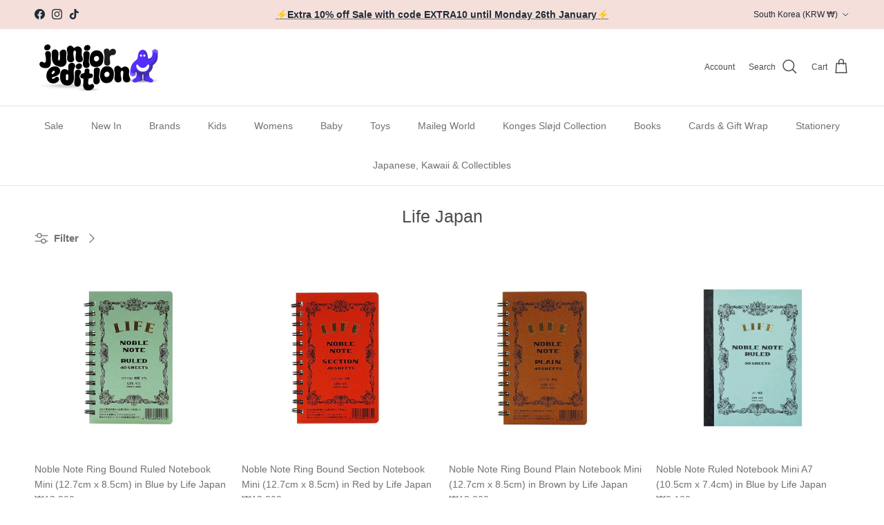

--- FILE ---
content_type: text/html; charset=utf-8
request_url: https://www.junioredition.com/en-kr/collections/life-japan
body_size: 50306
content:
<!doctype html>
<html class="no-js" lang="en" dir="ltr">
<head><meta charset="utf-8">
<meta name="viewport" content="width=device-width,initial-scale=1">
<title>Life Japan &ndash; Junior Edition</title><link rel="canonical" href="https://www.junioredition.com/en-kr/collections/life-japan"><link rel="icon" href="//www.junioredition.com/cdn/shop/files/Purple_Character_Waving.png?crop=center&height=48&v=1760105773&width=48" type="image/png">
  <link rel="apple-touch-icon" href="//www.junioredition.com/cdn/shop/files/Purple_Character_Waving.png?crop=center&height=180&v=1760105773&width=180"><meta property="og:site_name" content="Junior Edition">
<meta property="og:url" content="https://www.junioredition.com/en-kr/collections/life-japan">
<meta property="og:title" content="Life Japan">
<meta property="og:type" content="product.group">
<meta property="og:description" content="Ethical and fun fashion and lifestyle products for babies and kids 0-13 and now stylish parents too! Mini Rodini, Bobo Choses, Tinycottons, Konges Sløjd, The Animals Observatory, Misha &amp; Puff, Soor Ploom, Apolina Kids, Bonjour and more."><meta name="twitter:card" content="summary_large_image">
<meta name="twitter:title" content="Life Japan">
<meta name="twitter:description" content="Ethical and fun fashion and lifestyle products for babies and kids 0-13 and now stylish parents too! Mini Rodini, Bobo Choses, Tinycottons, Konges Sløjd, The Animals Observatory, Misha &amp; Puff, Soor Ploom, Apolina Kids, Bonjour and more.">
<style>:root {
  --page-container-width:          1480px;
  --reading-container-width:       720px;
  --divider-opacity:               0.14;
  --gutter-large:                  30px;
  --gutter-desktop:                20px;
  --gutter-mobile:                 16px;
  --section-padding:               50px;
  --larger-section-padding:        80px;
  --larger-section-padding-mobile: 60px;
  --largest-section-padding:       110px;
  --aos-animate-duration:          0.6s;

  --base-font-family:              "system_ui", -apple-system, 'Segoe UI', Roboto, 'Helvetica Neue', 'Noto Sans', 'Liberation Sans', Arial, sans-serif, 'Apple Color Emoji', 'Segoe UI Emoji', 'Segoe UI Symbol', 'Noto Color Emoji';
  --base-font-weight:              400;
  --base-font-style:               normal;
  --heading-font-family:           "system_ui", -apple-system, 'Segoe UI', Roboto, 'Helvetica Neue', 'Noto Sans', 'Liberation Sans', Arial, sans-serif, 'Apple Color Emoji', 'Segoe UI Emoji', 'Segoe UI Symbol', 'Noto Color Emoji';
  --heading-font-weight:           400;
  --heading-font-style:            normal;
  --heading-font-letter-spacing:   normal;
  --logo-font-family:              "system_ui", -apple-system, 'Segoe UI', Roboto, 'Helvetica Neue', 'Noto Sans', 'Liberation Sans', Arial, sans-serif, 'Apple Color Emoji', 'Segoe UI Emoji', 'Segoe UI Symbol', 'Noto Color Emoji';
  --logo-font-weight:              400;
  --logo-font-style:               normal;
  --nav-font-family:               "system_ui", -apple-system, 'Segoe UI', Roboto, 'Helvetica Neue', 'Noto Sans', 'Liberation Sans', Arial, sans-serif, 'Apple Color Emoji', 'Segoe UI Emoji', 'Segoe UI Symbol', 'Noto Color Emoji';
  --nav-font-weight:               400;
  --nav-font-style:                normal;

  --base-text-size:15px;
  --base-line-height:              1.6;
  --input-text-size:16px;
  --smaller-text-size-1:12px;
  --smaller-text-size-2:14px;
  --smaller-text-size-3:12px;
  --smaller-text-size-4:11px;
  --larger-text-size:30px;
  --super-large-text-size:53px;
  --super-large-mobile-text-size:24px;
  --larger-mobile-text-size:24px;
  --logo-text-size:24px;--btn-letter-spacing: 0.08em;
    --btn-text-transform: uppercase;
    --button-text-size: 13px;
    --quickbuy-button-text-size: 13;
    --small-feature-link-font-size: 0.75em;
    --input-btn-padding-top: 1.2em;
    --input-btn-padding-bottom: 1.2em;--heading-text-transform:none;
  --nav-text-size:                      14px;
  --mobile-menu-font-weight:            600;

  --body-bg-color:                      255 255 255;
  --bg-color:                           255 255 255;
  --body-text-color:                    112 113 115;
  --text-color:                         112 113 115;

  --header-text-col:                    #4d4d4d;--header-text-hover-col:             var(--main-nav-link-hover-col);--header-bg-col:                     #ffffff;
  --heading-color:                     77 77 77;
  --body-heading-color:                77 77 77;
  --heading-divider-col:               #dfe3e8;

  --logo-col:                          #171717;
  --main-nav-bg:                       #ffffff;
  --main-nav-link-col:                 #707173;
  --main-nav-link-hover-col:           #c16452;
  --main-nav-link-featured-col:        #b61d0f;

  --link-color:                        226 147 132;
  --body-link-color:                   226 147 132;

  --btn-bg-color:                        33 43 54;
  --btn-bg-hover-color:                  193 100 82;
  --btn-border-color:                    33 43 54;
  --btn-border-hover-color:              193 100 82;
  --btn-text-color:                      255 255 255;
  --btn-text-hover-color:                255 255 255;--btn-alt-bg-color:                    255 255 255;
  --btn-alt-text-color:                  33 43 54;
  --btn-alt-border-color:                33 43 54;
  --btn-alt-border-hover-color:          33 43 54;--btn-ter-bg-color:                    235 235 235;
  --btn-ter-text-color:                  62 62 63;
  --btn-ter-bg-hover-color:              33 43 54;
  --btn-ter-text-hover-color:            255 255 255;--btn-border-radius: 3px;
    --btn-inspired-border-radius: 3px;--color-scheme-default:                             #ffffff;
  --color-scheme-default-color:                       255 255 255;
  --color-scheme-default-text-color:                  112 113 115;
  --color-scheme-default-head-color:                  77 77 77;
  --color-scheme-default-link-color:                  226 147 132;
  --color-scheme-default-btn-text-color:              255 255 255;
  --color-scheme-default-btn-text-hover-color:        255 255 255;
  --color-scheme-default-btn-bg-color:                33 43 54;
  --color-scheme-default-btn-bg-hover-color:          193 100 82;
  --color-scheme-default-btn-border-color:            33 43 54;
  --color-scheme-default-btn-border-hover-color:      193 100 82;
  --color-scheme-default-btn-alt-text-color:          33 43 54;
  --color-scheme-default-btn-alt-bg-color:            255 255 255;
  --color-scheme-default-btn-alt-border-color:        33 43 54;
  --color-scheme-default-btn-alt-border-hover-color:  33 43 54;

  --color-scheme-1:                             #f7f1f0;
  --color-scheme-1-color:                       247 241 240;
  --color-scheme-1-text-color:                  112 113 115;
  --color-scheme-1-head-color:                  23 23 23;
  --color-scheme-1-link-color:                  193 100 82;
  --color-scheme-1-btn-text-color:              255 255 255;
  --color-scheme-1-btn-text-hover-color:        255 255 255;
  --color-scheme-1-btn-bg-color:                35 35 35;
  --color-scheme-1-btn-bg-hover-color:          0 0 0;
  --color-scheme-1-btn-border-color:            35 35 35;
  --color-scheme-1-btn-border-hover-color:      0 0 0;
  --color-scheme-1-btn-alt-text-color:          35 35 35;
  --color-scheme-1-btn-alt-bg-color:            255 255 255;
  --color-scheme-1-btn-alt-border-color:        35 35 35;
  --color-scheme-1-btn-alt-border-hover-color:  35 35 35;

  --color-scheme-2:                             #f4dfdb;
  --color-scheme-2-color:                       244 223 219;
  --color-scheme-2-text-color:                  112 113 115;
  --color-scheme-2-head-color:                  23 23 23;
  --color-scheme-2-link-color:                  193 100 82;
  --color-scheme-2-btn-text-color:              255 255 255;
  --color-scheme-2-btn-text-hover-color:        255 255 255;
  --color-scheme-2-btn-bg-color:                35 35 35;
  --color-scheme-2-btn-bg-hover-color:          0 0 0;
  --color-scheme-2-btn-border-color:            35 35 35;
  --color-scheme-2-btn-border-hover-color:      0 0 0;
  --color-scheme-2-btn-alt-text-color:          35 35 35;
  --color-scheme-2-btn-alt-bg-color:            255 255 255;
  --color-scheme-2-btn-alt-border-color:        35 35 35;
  --color-scheme-2-btn-alt-border-hover-color:  35 35 35;

  /* Shop Pay payment terms */
  --payment-terms-background-color:    #ffffff;--quickbuy-bg: 247 241 240;--body-input-background-color:       rgb(var(--body-bg-color));
  --input-background-color:            rgb(var(--body-bg-color));
  --body-input-text-color:             var(--body-text-color);
  --input-text-color:                  var(--body-text-color);
  --body-input-border-color:           rgb(219, 220, 220);
  --input-border-color:                rgb(219, 220, 220);
  --input-border-color-hover:          rgb(176, 177, 178);
  --input-border-color-active:         rgb(112, 113, 115);

  --swatch-cross-svg:                  url("data:image/svg+xml,%3Csvg xmlns='http://www.w3.org/2000/svg' width='240' height='240' viewBox='0 0 24 24' fill='none' stroke='rgb(219, 220, 220)' stroke-width='0.09' preserveAspectRatio='none' %3E%3Cline x1='24' y1='0' x2='0' y2='24'%3E%3C/line%3E%3C/svg%3E");
  --swatch-cross-hover:                url("data:image/svg+xml,%3Csvg xmlns='http://www.w3.org/2000/svg' width='240' height='240' viewBox='0 0 24 24' fill='none' stroke='rgb(176, 177, 178)' stroke-width='0.09' preserveAspectRatio='none' %3E%3Cline x1='24' y1='0' x2='0' y2='24'%3E%3C/line%3E%3C/svg%3E");
  --swatch-cross-active:               url("data:image/svg+xml,%3Csvg xmlns='http://www.w3.org/2000/svg' width='240' height='240' viewBox='0 0 24 24' fill='none' stroke='rgb(112, 113, 115)' stroke-width='0.09' preserveAspectRatio='none' %3E%3Cline x1='24' y1='0' x2='0' y2='24'%3E%3C/line%3E%3C/svg%3E");

  --footer-divider-col:                #ecd6d1;
  --footer-text-col:                   103 104 105;
  --footer-heading-col:                23 23 23;
  --footer-bg-col:                     244 223 219;--product-label-overlay-justify: flex-start;--product-label-overlay-align: flex-start;--product-label-overlay-reduction-text:   #ffffff;
  --product-label-overlay-reduction-bg:     #c20000;
  --product-label-overlay-reduction-text-weight: 600;
  --product-label-overlay-stock-text:       #ffffff;
  --product-label-overlay-stock-bg:         #09728c;
  --product-label-overlay-new-text:         #ffffff;
  --product-label-overlay-new-bg:           #de9d9a;
  --product-label-overlay-meta-text:        #ffffff;
  --product-label-overlay-meta-bg:          #09728c;
  --product-label-sale-text:                #c20000;
  --product-label-sold-text:                #171717;
  --product-label-preorder-text:            #3ea36a;

  --product-block-crop-align:               center;

  
  --product-block-price-align:              flex-start;
  --product-block-price-item-margin-start:  initial;
  --product-block-price-item-margin-end:    .5rem;
  

  

  --collection-block-image-position:   center center;

  --swatch-picker-image-size:          68px;
  --swatch-crop-align:                 center center;

  --image-overlay-text-color:          255 255 255;--image-overlay-bg:                  rgba(0, 0, 0, 0.1);
  --image-overlay-shadow-start:        rgb(0 0 0 / 0.15);
  --image-overlay-box-opacity:         0.9;--product-inventory-ok-box-color:            #f2faf0;
  --product-inventory-ok-text-color:           #108043;
  --product-inventory-ok-icon-box-fill-color:  #fff;
  --product-inventory-low-box-color:           #fcf1cd;
  --product-inventory-low-text-color:          #dd9a1a;
  --product-inventory-low-icon-box-fill-color: #fff;
  --product-inventory-low-text-color-channels: 16, 128, 67;
  --product-inventory-ok-text-color-channels:  221, 154, 26;

  --rating-star-color: 246 165 41;--overlay-align-left: start;
    --overlay-align-right: end;}html[dir=rtl] {
  --overlay-right-text-m-left: 0;
  --overlay-right-text-m-right: auto;
  --overlay-left-shadow-left-left: 15%;
  --overlay-left-shadow-left-right: -50%;
  --overlay-left-shadow-right-left: -85%;
  --overlay-left-shadow-right-right: 0;
}.image-overlay--bg-box .text-overlay .text-overlay__text {
    --image-overlay-box-bg: 255 255 255;
    --heading-color: var(--body-heading-color);
    --text-color: var(--body-text-color);
    --link-color: var(--body-link-color);
  }::selection {
    background: rgb(var(--body-heading-color));
    color: rgb(var(--body-bg-color));
  }
  ::-moz-selection {
    background: rgb(var(--body-heading-color));
    color: rgb(var(--body-bg-color));
  }.use-color-scheme--default {
  --product-label-sale-text:           #c20000;
  --product-label-sold-text:           #171717;
  --product-label-preorder-text:       #3ea36a;
  --input-background-color:            rgb(var(--body-bg-color));
  --input-text-color:                  var(--body-input-text-color);
  --input-border-color:                rgb(219, 220, 220);
  --input-border-color-hover:          rgb(176, 177, 178);
  --input-border-color-active:         rgb(112, 113, 115);
}</style>

  <link href="//www.junioredition.com/cdn/shop/t/28/assets/main.css?v=172312757779536793001760091324" rel="stylesheet" type="text/css" media="all" />
<script>
    document.documentElement.className = document.documentElement.className.replace('no-js', 'js');

    window.theme = {
      info: {
        name: 'Symmetry',
        version: '8.0.0'
      },
      device: {
        hasTouch: window.matchMedia('(any-pointer: coarse)').matches,
        hasHover: window.matchMedia('(hover: hover)').matches
      },
      mediaQueries: {
        md: '(min-width: 768px)',
        productMediaCarouselBreak: '(min-width: 1041px)'
      },
      routes: {
        base: 'https://www.junioredition.com',
        cart: '/en-kr/cart',
        cartAdd: '/en-kr/cart/add.js',
        cartUpdate: '/en-kr/cart/update.js',
        predictiveSearch: '/en-kr/search/suggest'
      },
      strings: {
        cartTermsConfirmation: "You must agree to the terms and conditions before continuing.",
        cartItemsQuantityError: "You can only add [QUANTITY] of this item to your cart.",
        generalSearchViewAll: "View all search results",
        noStock: "Sold out",
        noVariant: "Unavailable",
        productsProductChooseA: "Choose a",
        generalSearchPages: "Pages",
        generalSearchNoResultsWithoutTerms: "Sorry, we couldnʼt find any results",
        shippingCalculator: {
          singleRate: "There is one shipping rate for this destination:",
          multipleRates: "There are multiple shipping rates for this destination:",
          noRates: "We do not ship to this destination. Please email hello@junioredition.com for more information."
        },
        regularPrice: "Regular price",
        salePrice: "Sale price"
      },
      settings: {
        moneyWithCurrencyFormat: "₩{{amount_no_decimals}} KRW",
        cartType: "drawer",
        afterAddToCart: "notification",
        quickbuyStyle: "button",
        externalLinksNewTab: true,
        internalLinksSmoothScroll: true
      }
    }

    theme.inlineNavigationCheck = function() {
      var pageHeader = document.querySelector('.pageheader'),
          inlineNavContainer = pageHeader.querySelector('.logo-area__left__inner'),
          inlineNav = inlineNavContainer.querySelector('.navigation--left');
      if (inlineNav && getComputedStyle(inlineNav).display != 'none') {
        var inlineMenuCentered = document.querySelector('.pageheader--layout-inline-menu-center'),
            logoContainer = document.querySelector('.logo-area__middle__inner');
        if(inlineMenuCentered) {
          var rightWidth = document.querySelector('.logo-area__right__inner').clientWidth,
              middleWidth = logoContainer.clientWidth,
              logoArea = document.querySelector('.logo-area'),
              computedLogoAreaStyle = getComputedStyle(logoArea),
              logoAreaInnerWidth = logoArea.clientWidth - Math.ceil(parseFloat(computedLogoAreaStyle.paddingLeft)) - Math.ceil(parseFloat(computedLogoAreaStyle.paddingRight)),
              availableNavWidth = logoAreaInnerWidth - Math.max(rightWidth, middleWidth) * 2 - 40;
          inlineNavContainer.style.maxWidth = availableNavWidth + 'px';
        }

        var firstInlineNavLink = inlineNav.querySelector('.navigation__item:first-child'),
            lastInlineNavLink = inlineNav.querySelector('.navigation__item:last-child');
        if (lastInlineNavLink) {
          var inlineNavWidth = null;
          if(document.querySelector('html[dir=rtl]')) {
            inlineNavWidth = firstInlineNavLink.offsetLeft - lastInlineNavLink.offsetLeft + firstInlineNavLink.offsetWidth;
          } else {
            inlineNavWidth = lastInlineNavLink.offsetLeft - firstInlineNavLink.offsetLeft + lastInlineNavLink.offsetWidth;
          }
          if (inlineNavContainer.offsetWidth >= inlineNavWidth) {
            pageHeader.classList.add('pageheader--layout-inline-permitted');
            var tallLogo = logoContainer.clientHeight > lastInlineNavLink.clientHeight + 20;
            if (tallLogo) {
              inlineNav.classList.add('navigation--tight-underline');
            } else {
              inlineNav.classList.remove('navigation--tight-underline');
            }
          } else {
            pageHeader.classList.remove('pageheader--layout-inline-permitted');
          }
        }
      }
    };

    theme.setInitialHeaderHeightProperty = () => {
      const section = document.querySelector('.section-header');
      if (section) {
        document.documentElement.style.setProperty('--theme-header-height', Math.ceil(section.clientHeight) + 'px');
      }
    };
  </script>

  <script src="//www.junioredition.com/cdn/shop/t/28/assets/main.js?v=150891663519462644191760091325" defer></script>

  <script>window.performance && window.performance.mark && window.performance.mark('shopify.content_for_header.start');</script><meta name="google-site-verification" content="PcfciJ0cLOjJrgobpR4xK-1ksFR-n3xgQG8H4F9FYl4">
<meta name="facebook-domain-verification" content="2vu8m8l2nbavymiiiw8yqaq4vodfjh">
<meta id="shopify-digital-wallet" name="shopify-digital-wallet" content="/8748574/digital_wallets/dialog">
<meta name="shopify-checkout-api-token" content="f84e18ed2834015b6b4f34656d478b5a">
<meta id="in-context-paypal-metadata" data-shop-id="8748574" data-venmo-supported="false" data-environment="production" data-locale="en_US" data-paypal-v4="true" data-currency="KRW">
<link rel="alternate" type="application/atom+xml" title="Feed" href="/en-kr/collections/life-japan.atom" />
<link rel="alternate" hreflang="x-default" href="https://www.junioredition.com/collections/life-japan">
<link rel="alternate" hreflang="en" href="https://www.junioredition.com/collections/life-japan">
<link rel="alternate" hreflang="en-AU" href="https://www.junioredition.com/en-au/collections/life-japan">
<link rel="alternate" hreflang="en-IE" href="https://www.junioredition.com/en-ie/collections/life-japan">
<link rel="alternate" hreflang="en-KR" href="https://www.junioredition.com/en-kr/collections/life-japan">
<link rel="alternate" type="application/json+oembed" href="https://www.junioredition.com/en-kr/collections/life-japan.oembed">
<script async="async" src="/checkouts/internal/preloads.js?locale=en-KR"></script>
<link rel="preconnect" href="https://shop.app" crossorigin="anonymous">
<script async="async" src="https://shop.app/checkouts/internal/preloads.js?locale=en-KR&shop_id=8748574" crossorigin="anonymous"></script>
<script id="apple-pay-shop-capabilities" type="application/json">{"shopId":8748574,"countryCode":"GB","currencyCode":"KRW","merchantCapabilities":["supports3DS"],"merchantId":"gid:\/\/shopify\/Shop\/8748574","merchantName":"Junior Edition","requiredBillingContactFields":["postalAddress","email","phone"],"requiredShippingContactFields":["postalAddress","email","phone"],"shippingType":"shipping","supportedNetworks":["visa","maestro","masterCard","amex","discover","elo"],"total":{"type":"pending","label":"Junior Edition","amount":"1.00"},"shopifyPaymentsEnabled":true,"supportsSubscriptions":true}</script>
<script id="shopify-features" type="application/json">{"accessToken":"f84e18ed2834015b6b4f34656d478b5a","betas":["rich-media-storefront-analytics"],"domain":"www.junioredition.com","predictiveSearch":true,"shopId":8748574,"locale":"en"}</script>
<script>var Shopify = Shopify || {};
Shopify.shop = "jr-edition.myshopify.com";
Shopify.locale = "en";
Shopify.currency = {"active":"KRW","rate":"2021.84045"};
Shopify.country = "KR";
Shopify.theme = {"name":"Symmetry New Update Oct 25","id":177582932344,"schema_name":"Symmetry","schema_version":"8.0.0","theme_store_id":568,"role":"main"};
Shopify.theme.handle = "null";
Shopify.theme.style = {"id":null,"handle":null};
Shopify.cdnHost = "www.junioredition.com/cdn";
Shopify.routes = Shopify.routes || {};
Shopify.routes.root = "/en-kr/";</script>
<script type="module">!function(o){(o.Shopify=o.Shopify||{}).modules=!0}(window);</script>
<script>!function(o){function n(){var o=[];function n(){o.push(Array.prototype.slice.apply(arguments))}return n.q=o,n}var t=o.Shopify=o.Shopify||{};t.loadFeatures=n(),t.autoloadFeatures=n()}(window);</script>
<script>
  window.ShopifyPay = window.ShopifyPay || {};
  window.ShopifyPay.apiHost = "shop.app\/pay";
  window.ShopifyPay.redirectState = null;
</script>
<script id="shop-js-analytics" type="application/json">{"pageType":"collection"}</script>
<script defer="defer" async type="module" src="//www.junioredition.com/cdn/shopifycloud/shop-js/modules/v2/client.init-shop-cart-sync_BT-GjEfc.en.esm.js"></script>
<script defer="defer" async type="module" src="//www.junioredition.com/cdn/shopifycloud/shop-js/modules/v2/chunk.common_D58fp_Oc.esm.js"></script>
<script defer="defer" async type="module" src="//www.junioredition.com/cdn/shopifycloud/shop-js/modules/v2/chunk.modal_xMitdFEc.esm.js"></script>
<script type="module">
  await import("//www.junioredition.com/cdn/shopifycloud/shop-js/modules/v2/client.init-shop-cart-sync_BT-GjEfc.en.esm.js");
await import("//www.junioredition.com/cdn/shopifycloud/shop-js/modules/v2/chunk.common_D58fp_Oc.esm.js");
await import("//www.junioredition.com/cdn/shopifycloud/shop-js/modules/v2/chunk.modal_xMitdFEc.esm.js");

  window.Shopify.SignInWithShop?.initShopCartSync?.({"fedCMEnabled":true,"windoidEnabled":true});

</script>
<script>
  window.Shopify = window.Shopify || {};
  if (!window.Shopify.featureAssets) window.Shopify.featureAssets = {};
  window.Shopify.featureAssets['shop-js'] = {"shop-cart-sync":["modules/v2/client.shop-cart-sync_DZOKe7Ll.en.esm.js","modules/v2/chunk.common_D58fp_Oc.esm.js","modules/v2/chunk.modal_xMitdFEc.esm.js"],"init-fed-cm":["modules/v2/client.init-fed-cm_B6oLuCjv.en.esm.js","modules/v2/chunk.common_D58fp_Oc.esm.js","modules/v2/chunk.modal_xMitdFEc.esm.js"],"shop-cash-offers":["modules/v2/client.shop-cash-offers_D2sdYoxE.en.esm.js","modules/v2/chunk.common_D58fp_Oc.esm.js","modules/v2/chunk.modal_xMitdFEc.esm.js"],"shop-login-button":["modules/v2/client.shop-login-button_QeVjl5Y3.en.esm.js","modules/v2/chunk.common_D58fp_Oc.esm.js","modules/v2/chunk.modal_xMitdFEc.esm.js"],"pay-button":["modules/v2/client.pay-button_DXTOsIq6.en.esm.js","modules/v2/chunk.common_D58fp_Oc.esm.js","modules/v2/chunk.modal_xMitdFEc.esm.js"],"shop-button":["modules/v2/client.shop-button_DQZHx9pm.en.esm.js","modules/v2/chunk.common_D58fp_Oc.esm.js","modules/v2/chunk.modal_xMitdFEc.esm.js"],"avatar":["modules/v2/client.avatar_BTnouDA3.en.esm.js"],"init-windoid":["modules/v2/client.init-windoid_CR1B-cfM.en.esm.js","modules/v2/chunk.common_D58fp_Oc.esm.js","modules/v2/chunk.modal_xMitdFEc.esm.js"],"init-shop-for-new-customer-accounts":["modules/v2/client.init-shop-for-new-customer-accounts_C_vY_xzh.en.esm.js","modules/v2/client.shop-login-button_QeVjl5Y3.en.esm.js","modules/v2/chunk.common_D58fp_Oc.esm.js","modules/v2/chunk.modal_xMitdFEc.esm.js"],"init-shop-email-lookup-coordinator":["modules/v2/client.init-shop-email-lookup-coordinator_BI7n9ZSv.en.esm.js","modules/v2/chunk.common_D58fp_Oc.esm.js","modules/v2/chunk.modal_xMitdFEc.esm.js"],"init-shop-cart-sync":["modules/v2/client.init-shop-cart-sync_BT-GjEfc.en.esm.js","modules/v2/chunk.common_D58fp_Oc.esm.js","modules/v2/chunk.modal_xMitdFEc.esm.js"],"shop-toast-manager":["modules/v2/client.shop-toast-manager_DiYdP3xc.en.esm.js","modules/v2/chunk.common_D58fp_Oc.esm.js","modules/v2/chunk.modal_xMitdFEc.esm.js"],"init-customer-accounts":["modules/v2/client.init-customer-accounts_D9ZNqS-Q.en.esm.js","modules/v2/client.shop-login-button_QeVjl5Y3.en.esm.js","modules/v2/chunk.common_D58fp_Oc.esm.js","modules/v2/chunk.modal_xMitdFEc.esm.js"],"init-customer-accounts-sign-up":["modules/v2/client.init-customer-accounts-sign-up_iGw4briv.en.esm.js","modules/v2/client.shop-login-button_QeVjl5Y3.en.esm.js","modules/v2/chunk.common_D58fp_Oc.esm.js","modules/v2/chunk.modal_xMitdFEc.esm.js"],"shop-follow-button":["modules/v2/client.shop-follow-button_CqMgW2wH.en.esm.js","modules/v2/chunk.common_D58fp_Oc.esm.js","modules/v2/chunk.modal_xMitdFEc.esm.js"],"checkout-modal":["modules/v2/client.checkout-modal_xHeaAweL.en.esm.js","modules/v2/chunk.common_D58fp_Oc.esm.js","modules/v2/chunk.modal_xMitdFEc.esm.js"],"shop-login":["modules/v2/client.shop-login_D91U-Q7h.en.esm.js","modules/v2/chunk.common_D58fp_Oc.esm.js","modules/v2/chunk.modal_xMitdFEc.esm.js"],"lead-capture":["modules/v2/client.lead-capture_BJmE1dJe.en.esm.js","modules/v2/chunk.common_D58fp_Oc.esm.js","modules/v2/chunk.modal_xMitdFEc.esm.js"],"payment-terms":["modules/v2/client.payment-terms_Ci9AEqFq.en.esm.js","modules/v2/chunk.common_D58fp_Oc.esm.js","modules/v2/chunk.modal_xMitdFEc.esm.js"]};
</script>
<script>(function() {
  var isLoaded = false;
  function asyncLoad() {
    if (isLoaded) return;
    isLoaded = true;
    var urls = ["https:\/\/chimpstatic.com\/mcjs-connected\/js\/users\/561708f297a929082bfe480f3\/118d451914a40467c890496b2.js?shop=jr-edition.myshopify.com","https:\/\/crossborder-integration.global-e.com\/resources\/js\/app?shop=jr-edition.myshopify.com","\/\/cdn.shopify.com\/proxy\/c81d7584dade588734870027a0982bfc8a9eb33b1bb490a6195e2c47521f2bed\/web.global-e.com\/merchant\/storefrontattributes?merchantid=30000788\u0026shop=jr-edition.myshopify.com\u0026sp-cache-control=cHVibGljLCBtYXgtYWdlPTkwMA","https:\/\/a.mailmunch.co\/widgets\/site-1095667-27593db5eb29fdf36661b25bd9ab5dada956c878.js?shop=jr-edition.myshopify.com"];
    for (var i = 0; i < urls.length; i++) {
      var s = document.createElement('script');
      s.type = 'text/javascript';
      s.async = true;
      s.src = urls[i];
      var x = document.getElementsByTagName('script')[0];
      x.parentNode.insertBefore(s, x);
    }
  };
  if(window.attachEvent) {
    window.attachEvent('onload', asyncLoad);
  } else {
    window.addEventListener('load', asyncLoad, false);
  }
})();</script>
<script id="__st">var __st={"a":8748574,"offset":0,"reqid":"dd148701-761e-4f3b-b3c1-a823975167ea-1769251535","pageurl":"www.junioredition.com\/en-kr\/collections\/life-japan","u":"1f99b6d04308","p":"collection","rtyp":"collection","rid":161658404927};</script>
<script>window.ShopifyPaypalV4VisibilityTracking = true;</script>
<script id="captcha-bootstrap">!function(){'use strict';const t='contact',e='account',n='new_comment',o=[[t,t],['blogs',n],['comments',n],[t,'customer']],c=[[e,'customer_login'],[e,'guest_login'],[e,'recover_customer_password'],[e,'create_customer']],r=t=>t.map((([t,e])=>`form[action*='/${t}']:not([data-nocaptcha='true']) input[name='form_type'][value='${e}']`)).join(','),a=t=>()=>t?[...document.querySelectorAll(t)].map((t=>t.form)):[];function s(){const t=[...o],e=r(t);return a(e)}const i='password',u='form_key',d=['recaptcha-v3-token','g-recaptcha-response','h-captcha-response',i],f=()=>{try{return window.sessionStorage}catch{return}},m='__shopify_v',_=t=>t.elements[u];function p(t,e,n=!1){try{const o=window.sessionStorage,c=JSON.parse(o.getItem(e)),{data:r}=function(t){const{data:e,action:n}=t;return t[m]||n?{data:e,action:n}:{data:t,action:n}}(c);for(const[e,n]of Object.entries(r))t.elements[e]&&(t.elements[e].value=n);n&&o.removeItem(e)}catch(o){console.error('form repopulation failed',{error:o})}}const l='form_type',E='cptcha';function T(t){t.dataset[E]=!0}const w=window,h=w.document,L='Shopify',v='ce_forms',y='captcha';let A=!1;((t,e)=>{const n=(g='f06e6c50-85a8-45c8-87d0-21a2b65856fe',I='https://cdn.shopify.com/shopifycloud/storefront-forms-hcaptcha/ce_storefront_forms_captcha_hcaptcha.v1.5.2.iife.js',D={infoText:'Protected by hCaptcha',privacyText:'Privacy',termsText:'Terms'},(t,e,n)=>{const o=w[L][v],c=o.bindForm;if(c)return c(t,g,e,D).then(n);var r;o.q.push([[t,g,e,D],n]),r=I,A||(h.body.append(Object.assign(h.createElement('script'),{id:'captcha-provider',async:!0,src:r})),A=!0)});var g,I,D;w[L]=w[L]||{},w[L][v]=w[L][v]||{},w[L][v].q=[],w[L][y]=w[L][y]||{},w[L][y].protect=function(t,e){n(t,void 0,e),T(t)},Object.freeze(w[L][y]),function(t,e,n,w,h,L){const[v,y,A,g]=function(t,e,n){const i=e?o:[],u=t?c:[],d=[...i,...u],f=r(d),m=r(i),_=r(d.filter((([t,e])=>n.includes(e))));return[a(f),a(m),a(_),s()]}(w,h,L),I=t=>{const e=t.target;return e instanceof HTMLFormElement?e:e&&e.form},D=t=>v().includes(t);t.addEventListener('submit',(t=>{const e=I(t);if(!e)return;const n=D(e)&&!e.dataset.hcaptchaBound&&!e.dataset.recaptchaBound,o=_(e),c=g().includes(e)&&(!o||!o.value);(n||c)&&t.preventDefault(),c&&!n&&(function(t){try{if(!f())return;!function(t){const e=f();if(!e)return;const n=_(t);if(!n)return;const o=n.value;o&&e.removeItem(o)}(t);const e=Array.from(Array(32),(()=>Math.random().toString(36)[2])).join('');!function(t,e){_(t)||t.append(Object.assign(document.createElement('input'),{type:'hidden',name:u})),t.elements[u].value=e}(t,e),function(t,e){const n=f();if(!n)return;const o=[...t.querySelectorAll(`input[type='${i}']`)].map((({name:t})=>t)),c=[...d,...o],r={};for(const[a,s]of new FormData(t).entries())c.includes(a)||(r[a]=s);n.setItem(e,JSON.stringify({[m]:1,action:t.action,data:r}))}(t,e)}catch(e){console.error('failed to persist form',e)}}(e),e.submit())}));const S=(t,e)=>{t&&!t.dataset[E]&&(n(t,e.some((e=>e===t))),T(t))};for(const o of['focusin','change'])t.addEventListener(o,(t=>{const e=I(t);D(e)&&S(e,y())}));const B=e.get('form_key'),M=e.get(l),P=B&&M;t.addEventListener('DOMContentLoaded',(()=>{const t=y();if(P)for(const e of t)e.elements[l].value===M&&p(e,B);[...new Set([...A(),...v().filter((t=>'true'===t.dataset.shopifyCaptcha))])].forEach((e=>S(e,t)))}))}(h,new URLSearchParams(w.location.search),n,t,e,['guest_login'])})(!0,!0)}();</script>
<script integrity="sha256-4kQ18oKyAcykRKYeNunJcIwy7WH5gtpwJnB7kiuLZ1E=" data-source-attribution="shopify.loadfeatures" defer="defer" src="//www.junioredition.com/cdn/shopifycloud/storefront/assets/storefront/load_feature-a0a9edcb.js" crossorigin="anonymous"></script>
<script crossorigin="anonymous" defer="defer" src="//www.junioredition.com/cdn/shopifycloud/storefront/assets/shopify_pay/storefront-65b4c6d7.js?v=20250812"></script>
<script data-source-attribution="shopify.dynamic_checkout.dynamic.init">var Shopify=Shopify||{};Shopify.PaymentButton=Shopify.PaymentButton||{isStorefrontPortableWallets:!0,init:function(){window.Shopify.PaymentButton.init=function(){};var t=document.createElement("script");t.src="https://www.junioredition.com/cdn/shopifycloud/portable-wallets/latest/portable-wallets.en.js",t.type="module",document.head.appendChild(t)}};
</script>
<script data-source-attribution="shopify.dynamic_checkout.buyer_consent">
  function portableWalletsHideBuyerConsent(e){var t=document.getElementById("shopify-buyer-consent"),n=document.getElementById("shopify-subscription-policy-button");t&&n&&(t.classList.add("hidden"),t.setAttribute("aria-hidden","true"),n.removeEventListener("click",e))}function portableWalletsShowBuyerConsent(e){var t=document.getElementById("shopify-buyer-consent"),n=document.getElementById("shopify-subscription-policy-button");t&&n&&(t.classList.remove("hidden"),t.removeAttribute("aria-hidden"),n.addEventListener("click",e))}window.Shopify?.PaymentButton&&(window.Shopify.PaymentButton.hideBuyerConsent=portableWalletsHideBuyerConsent,window.Shopify.PaymentButton.showBuyerConsent=portableWalletsShowBuyerConsent);
</script>
<script data-source-attribution="shopify.dynamic_checkout.cart.bootstrap">document.addEventListener("DOMContentLoaded",(function(){function t(){return document.querySelector("shopify-accelerated-checkout-cart, shopify-accelerated-checkout")}if(t())Shopify.PaymentButton.init();else{new MutationObserver((function(e,n){t()&&(Shopify.PaymentButton.init(),n.disconnect())})).observe(document.body,{childList:!0,subtree:!0})}}));
</script>
<link id="shopify-accelerated-checkout-styles" rel="stylesheet" media="screen" href="https://www.junioredition.com/cdn/shopifycloud/portable-wallets/latest/accelerated-checkout-backwards-compat.css" crossorigin="anonymous">
<style id="shopify-accelerated-checkout-cart">
        #shopify-buyer-consent {
  margin-top: 1em;
  display: inline-block;
  width: 100%;
}

#shopify-buyer-consent.hidden {
  display: none;
}

#shopify-subscription-policy-button {
  background: none;
  border: none;
  padding: 0;
  text-decoration: underline;
  font-size: inherit;
  cursor: pointer;
}

#shopify-subscription-policy-button::before {
  box-shadow: none;
}

      </style>
<script id="sections-script" data-sections="footer" defer="defer" src="//www.junioredition.com/cdn/shop/t/28/compiled_assets/scripts.js?v=36735"></script>
<script>window.performance && window.performance.mark && window.performance.mark('shopify.content_for_header.end');</script>
<!-- CC Custom Head Start --><!-- CC Custom Head End --><link href="https://monorail-edge.shopifysvc.com" rel="dns-prefetch">
<script>(function(){if ("sendBeacon" in navigator && "performance" in window) {try {var session_token_from_headers = performance.getEntriesByType('navigation')[0].serverTiming.find(x => x.name == '_s').description;} catch {var session_token_from_headers = undefined;}var session_cookie_matches = document.cookie.match(/_shopify_s=([^;]*)/);var session_token_from_cookie = session_cookie_matches && session_cookie_matches.length === 2 ? session_cookie_matches[1] : "";var session_token = session_token_from_headers || session_token_from_cookie || "";function handle_abandonment_event(e) {var entries = performance.getEntries().filter(function(entry) {return /monorail-edge.shopifysvc.com/.test(entry.name);});if (!window.abandonment_tracked && entries.length === 0) {window.abandonment_tracked = true;var currentMs = Date.now();var navigation_start = performance.timing.navigationStart;var payload = {shop_id: 8748574,url: window.location.href,navigation_start,duration: currentMs - navigation_start,session_token,page_type: "collection"};window.navigator.sendBeacon("https://monorail-edge.shopifysvc.com/v1/produce", JSON.stringify({schema_id: "online_store_buyer_site_abandonment/1.1",payload: payload,metadata: {event_created_at_ms: currentMs,event_sent_at_ms: currentMs}}));}}window.addEventListener('pagehide', handle_abandonment_event);}}());</script>
<script id="web-pixels-manager-setup">(function e(e,d,r,n,o){if(void 0===o&&(o={}),!Boolean(null===(a=null===(i=window.Shopify)||void 0===i?void 0:i.analytics)||void 0===a?void 0:a.replayQueue)){var i,a;window.Shopify=window.Shopify||{};var t=window.Shopify;t.analytics=t.analytics||{};var s=t.analytics;s.replayQueue=[],s.publish=function(e,d,r){return s.replayQueue.push([e,d,r]),!0};try{self.performance.mark("wpm:start")}catch(e){}var l=function(){var e={modern:/Edge?\/(1{2}[4-9]|1[2-9]\d|[2-9]\d{2}|\d{4,})\.\d+(\.\d+|)|Firefox\/(1{2}[4-9]|1[2-9]\d|[2-9]\d{2}|\d{4,})\.\d+(\.\d+|)|Chrom(ium|e)\/(9{2}|\d{3,})\.\d+(\.\d+|)|(Maci|X1{2}).+ Version\/(15\.\d+|(1[6-9]|[2-9]\d|\d{3,})\.\d+)([,.]\d+|)( \(\w+\)|)( Mobile\/\w+|) Safari\/|Chrome.+OPR\/(9{2}|\d{3,})\.\d+\.\d+|(CPU[ +]OS|iPhone[ +]OS|CPU[ +]iPhone|CPU IPhone OS|CPU iPad OS)[ +]+(15[._]\d+|(1[6-9]|[2-9]\d|\d{3,})[._]\d+)([._]\d+|)|Android:?[ /-](13[3-9]|1[4-9]\d|[2-9]\d{2}|\d{4,})(\.\d+|)(\.\d+|)|Android.+Firefox\/(13[5-9]|1[4-9]\d|[2-9]\d{2}|\d{4,})\.\d+(\.\d+|)|Android.+Chrom(ium|e)\/(13[3-9]|1[4-9]\d|[2-9]\d{2}|\d{4,})\.\d+(\.\d+|)|SamsungBrowser\/([2-9]\d|\d{3,})\.\d+/,legacy:/Edge?\/(1[6-9]|[2-9]\d|\d{3,})\.\d+(\.\d+|)|Firefox\/(5[4-9]|[6-9]\d|\d{3,})\.\d+(\.\d+|)|Chrom(ium|e)\/(5[1-9]|[6-9]\d|\d{3,})\.\d+(\.\d+|)([\d.]+$|.*Safari\/(?![\d.]+ Edge\/[\d.]+$))|(Maci|X1{2}).+ Version\/(10\.\d+|(1[1-9]|[2-9]\d|\d{3,})\.\d+)([,.]\d+|)( \(\w+\)|)( Mobile\/\w+|) Safari\/|Chrome.+OPR\/(3[89]|[4-9]\d|\d{3,})\.\d+\.\d+|(CPU[ +]OS|iPhone[ +]OS|CPU[ +]iPhone|CPU IPhone OS|CPU iPad OS)[ +]+(10[._]\d+|(1[1-9]|[2-9]\d|\d{3,})[._]\d+)([._]\d+|)|Android:?[ /-](13[3-9]|1[4-9]\d|[2-9]\d{2}|\d{4,})(\.\d+|)(\.\d+|)|Mobile Safari.+OPR\/([89]\d|\d{3,})\.\d+\.\d+|Android.+Firefox\/(13[5-9]|1[4-9]\d|[2-9]\d{2}|\d{4,})\.\d+(\.\d+|)|Android.+Chrom(ium|e)\/(13[3-9]|1[4-9]\d|[2-9]\d{2}|\d{4,})\.\d+(\.\d+|)|Android.+(UC? ?Browser|UCWEB|U3)[ /]?(15\.([5-9]|\d{2,})|(1[6-9]|[2-9]\d|\d{3,})\.\d+)\.\d+|SamsungBrowser\/(5\.\d+|([6-9]|\d{2,})\.\d+)|Android.+MQ{2}Browser\/(14(\.(9|\d{2,})|)|(1[5-9]|[2-9]\d|\d{3,})(\.\d+|))(\.\d+|)|K[Aa][Ii]OS\/(3\.\d+|([4-9]|\d{2,})\.\d+)(\.\d+|)/},d=e.modern,r=e.legacy,n=navigator.userAgent;return n.match(d)?"modern":n.match(r)?"legacy":"unknown"}(),u="modern"===l?"modern":"legacy",c=(null!=n?n:{modern:"",legacy:""})[u],f=function(e){return[e.baseUrl,"/wpm","/b",e.hashVersion,"modern"===e.buildTarget?"m":"l",".js"].join("")}({baseUrl:d,hashVersion:r,buildTarget:u}),m=function(e){var d=e.version,r=e.bundleTarget,n=e.surface,o=e.pageUrl,i=e.monorailEndpoint;return{emit:function(e){var a=e.status,t=e.errorMsg,s=(new Date).getTime(),l=JSON.stringify({metadata:{event_sent_at_ms:s},events:[{schema_id:"web_pixels_manager_load/3.1",payload:{version:d,bundle_target:r,page_url:o,status:a,surface:n,error_msg:t},metadata:{event_created_at_ms:s}}]});if(!i)return console&&console.warn&&console.warn("[Web Pixels Manager] No Monorail endpoint provided, skipping logging."),!1;try{return self.navigator.sendBeacon.bind(self.navigator)(i,l)}catch(e){}var u=new XMLHttpRequest;try{return u.open("POST",i,!0),u.setRequestHeader("Content-Type","text/plain"),u.send(l),!0}catch(e){return console&&console.warn&&console.warn("[Web Pixels Manager] Got an unhandled error while logging to Monorail."),!1}}}}({version:r,bundleTarget:l,surface:e.surface,pageUrl:self.location.href,monorailEndpoint:e.monorailEndpoint});try{o.browserTarget=l,function(e){var d=e.src,r=e.async,n=void 0===r||r,o=e.onload,i=e.onerror,a=e.sri,t=e.scriptDataAttributes,s=void 0===t?{}:t,l=document.createElement("script"),u=document.querySelector("head"),c=document.querySelector("body");if(l.async=n,l.src=d,a&&(l.integrity=a,l.crossOrigin="anonymous"),s)for(var f in s)if(Object.prototype.hasOwnProperty.call(s,f))try{l.dataset[f]=s[f]}catch(e){}if(o&&l.addEventListener("load",o),i&&l.addEventListener("error",i),u)u.appendChild(l);else{if(!c)throw new Error("Did not find a head or body element to append the script");c.appendChild(l)}}({src:f,async:!0,onload:function(){if(!function(){var e,d;return Boolean(null===(d=null===(e=window.Shopify)||void 0===e?void 0:e.analytics)||void 0===d?void 0:d.initialized)}()){var d=window.webPixelsManager.init(e)||void 0;if(d){var r=window.Shopify.analytics;r.replayQueue.forEach((function(e){var r=e[0],n=e[1],o=e[2];d.publishCustomEvent(r,n,o)})),r.replayQueue=[],r.publish=d.publishCustomEvent,r.visitor=d.visitor,r.initialized=!0}}},onerror:function(){return m.emit({status:"failed",errorMsg:"".concat(f," has failed to load")})},sri:function(e){var d=/^sha384-[A-Za-z0-9+/=]+$/;return"string"==typeof e&&d.test(e)}(c)?c:"",scriptDataAttributes:o}),m.emit({status:"loading"})}catch(e){m.emit({status:"failed",errorMsg:(null==e?void 0:e.message)||"Unknown error"})}}})({shopId: 8748574,storefrontBaseUrl: "https://www.junioredition.com",extensionsBaseUrl: "https://extensions.shopifycdn.com/cdn/shopifycloud/web-pixels-manager",monorailEndpoint: "https://monorail-edge.shopifysvc.com/unstable/produce_batch",surface: "storefront-renderer",enabledBetaFlags: ["2dca8a86"],webPixelsConfigList: [{"id":"1655931256","configuration":"{\"accountId\":\"Global-e\",\"merchantId\":\"30000788\",\"baseApiUrl\":\"https:\/\/checkout-service.global-e.com\/api\/v1\",\"siteId\":\"7ce243a1e1a2\",\"BorderfreeMetaCAPIEnabled\":\"False\",\"FT_IsLegacyAnalyticsSDKEnabled\":\"True\",\"FT_IsAnalyticsSDKEnabled\":\"False\",\"CDNUrl\":\"https:\/\/web-she.global-e.com\/\",\"BfGoogleAdsEnabled\":\"false\"}","eventPayloadVersion":"v1","runtimeContext":"STRICT","scriptVersion":"07f17466e0885c524b92de369a41e2cd","type":"APP","apiClientId":5806573,"privacyPurposes":["SALE_OF_DATA"],"dataSharingAdjustments":{"protectedCustomerApprovalScopes":["read_customer_address","read_customer_email","read_customer_name","read_customer_personal_data","read_customer_phone"]}},{"id":"382304319","configuration":"{\"config\":\"{\\\"pixel_id\\\":\\\"G-6GREWZ9N3J\\\",\\\"target_country\\\":\\\"GB\\\",\\\"gtag_events\\\":[{\\\"type\\\":\\\"search\\\",\\\"action_label\\\":[\\\"G-6GREWZ9N3J\\\",\\\"AW-940144279\\\/MdKFCJ7RpfgYEJftpcAD\\\"]},{\\\"type\\\":\\\"begin_checkout\\\",\\\"action_label\\\":[\\\"G-6GREWZ9N3J\\\",\\\"AW-940144279\\\/kr0WCKTRpfgYEJftpcAD\\\"]},{\\\"type\\\":\\\"view_item\\\",\\\"action_label\\\":[\\\"G-6GREWZ9N3J\\\",\\\"AW-940144279\\\/sadrCJvRpfgYEJftpcAD\\\",\\\"MC-5Z7D3G3SLD\\\"]},{\\\"type\\\":\\\"purchase\\\",\\\"action_label\\\":[\\\"G-6GREWZ9N3J\\\",\\\"AW-940144279\\\/KHDUCJXRpfgYEJftpcAD\\\",\\\"MC-5Z7D3G3SLD\\\"]},{\\\"type\\\":\\\"page_view\\\",\\\"action_label\\\":[\\\"G-6GREWZ9N3J\\\",\\\"AW-940144279\\\/yc2ICJjRpfgYEJftpcAD\\\",\\\"MC-5Z7D3G3SLD\\\"]},{\\\"type\\\":\\\"add_payment_info\\\",\\\"action_label\\\":[\\\"G-6GREWZ9N3J\\\",\\\"AW-940144279\\\/aIL9CKfRpfgYEJftpcAD\\\"]},{\\\"type\\\":\\\"add_to_cart\\\",\\\"action_label\\\":[\\\"G-6GREWZ9N3J\\\",\\\"AW-940144279\\\/AkOyCKHRpfgYEJftpcAD\\\"]}],\\\"enable_monitoring_mode\\\":false}\"}","eventPayloadVersion":"v1","runtimeContext":"OPEN","scriptVersion":"b2a88bafab3e21179ed38636efcd8a93","type":"APP","apiClientId":1780363,"privacyPurposes":[],"dataSharingAdjustments":{"protectedCustomerApprovalScopes":["read_customer_address","read_customer_email","read_customer_name","read_customer_personal_data","read_customer_phone"]}},{"id":"43450431","configuration":"{\"tagID\":\"2613225759188\"}","eventPayloadVersion":"v1","runtimeContext":"STRICT","scriptVersion":"18031546ee651571ed29edbe71a3550b","type":"APP","apiClientId":3009811,"privacyPurposes":["ANALYTICS","MARKETING","SALE_OF_DATA"],"dataSharingAdjustments":{"protectedCustomerApprovalScopes":["read_customer_address","read_customer_email","read_customer_name","read_customer_personal_data","read_customer_phone"]}},{"id":"170131832","eventPayloadVersion":"v1","runtimeContext":"LAX","scriptVersion":"1","type":"CUSTOM","privacyPurposes":["MARKETING"],"name":"Meta pixel (migrated)"},{"id":"shopify-app-pixel","configuration":"{}","eventPayloadVersion":"v1","runtimeContext":"STRICT","scriptVersion":"0450","apiClientId":"shopify-pixel","type":"APP","privacyPurposes":["ANALYTICS","MARKETING"]},{"id":"shopify-custom-pixel","eventPayloadVersion":"v1","runtimeContext":"LAX","scriptVersion":"0450","apiClientId":"shopify-pixel","type":"CUSTOM","privacyPurposes":["ANALYTICS","MARKETING"]}],isMerchantRequest: false,initData: {"shop":{"name":"Junior Edition","paymentSettings":{"currencyCode":"GBP"},"myshopifyDomain":"jr-edition.myshopify.com","countryCode":"GB","storefrontUrl":"https:\/\/www.junioredition.com\/en-kr"},"customer":null,"cart":null,"checkout":null,"productVariants":[],"purchasingCompany":null},},"https://www.junioredition.com/cdn","fcfee988w5aeb613cpc8e4bc33m6693e112",{"modern":"","legacy":""},{"shopId":"8748574","storefrontBaseUrl":"https:\/\/www.junioredition.com","extensionBaseUrl":"https:\/\/extensions.shopifycdn.com\/cdn\/shopifycloud\/web-pixels-manager","surface":"storefront-renderer","enabledBetaFlags":"[\"2dca8a86\"]","isMerchantRequest":"false","hashVersion":"fcfee988w5aeb613cpc8e4bc33m6693e112","publish":"custom","events":"[[\"page_viewed\",{}],[\"collection_viewed\",{\"collection\":{\"id\":\"161658404927\",\"title\":\"Life Japan\",\"productVariants\":[{\"price\":{\"amount\":13200.0,\"currencyCode\":\"KRW\"},\"product\":{\"title\":\"Noble Note Ring Bound Ruled Notebook Mini (12.7cm x 8.5cm) in Blue by Life Japan\",\"vendor\":\"Life Japan\",\"id\":\"14875478819192\",\"untranslatedTitle\":\"Noble Note Ring Bound Ruled Notebook Mini (12.7cm x 8.5cm) in Blue by Life Japan\",\"url\":\"\/en-kr\/products\/noble-note-ring-bound-ruled-notebook-mini-12-7cm-x-8-5cm-in-blue-by-life-japan\",\"type\":\"Notebook\"},\"id\":\"54906689257848\",\"image\":{\"src\":\"\/\/www.junioredition.com\/cdn\/shop\/files\/Life-Japan-SS25-Noble-Note-Mini-Ring-Notebook-Ruled-2.jpg?v=1737652507\"},\"sku\":\"ME21-1 \/ ED18 E53\",\"title\":\"Default Title\",\"untranslatedTitle\":\"Default Title\"},{\"price\":{\"amount\":13200.0,\"currencyCode\":\"KRW\"},\"product\":{\"title\":\"Noble Note Ring Bound Section Notebook Mini (12.7cm x 8.5cm) in Red by Life Japan\",\"vendor\":\"Life Japan\",\"id\":\"14875482161528\",\"untranslatedTitle\":\"Noble Note Ring Bound Section Notebook Mini (12.7cm x 8.5cm) in Red by Life Japan\",\"url\":\"\/en-kr\/products\/noble-note-ring-bound-section-notebook-mini-12-7cm-x-8-5cm-in-red-by-life-japan\",\"type\":\"Notebook\"},\"id\":\"54906700267896\",\"image\":{\"src\":\"\/\/www.junioredition.com\/cdn\/shop\/files\/Life-Japan-SS25-Noble-Note-Mini-Ring-Notebook-Grid.jpg?v=1737652491\"},\"sku\":\"MB21-1 \/ ED18 E51\",\"title\":\"Default Title\",\"untranslatedTitle\":\"Default Title\"},{\"price\":{\"amount\":13200.0,\"currencyCode\":\"KRW\"},\"product\":{\"title\":\"Noble Note Ring Bound Plain Notebook Mini (12.7cm x 8.5cm) in Brown by Life Japan\",\"vendor\":\"Life Japan\",\"id\":\"14875481506168\",\"untranslatedTitle\":\"Noble Note Ring Bound Plain Notebook Mini (12.7cm x 8.5cm) in Brown by Life Japan\",\"url\":\"\/en-kr\/products\/noble-note-ring-bound-plain-notebook-mini-12-7cm-x-8-5cm-in-brown-by-life-japan\",\"type\":\"Notebook\"},\"id\":\"54906696761720\",\"image\":{\"src\":\"\/\/www.junioredition.com\/cdn\/shop\/files\/Life-Japan-SS25-Noble-Note-Mini-Ring-Notebook-Plain.jpg?v=1737652515\"},\"sku\":\"MA21-1 \/ ED18 E52\",\"title\":\"Default Title\",\"untranslatedTitle\":\"Default Title\"},{\"price\":{\"amount\":9100.0,\"currencyCode\":\"KRW\"},\"product\":{\"title\":\"Noble Note Ruled Notebook Mini A7 (10.5cm x 7.4cm) in Blue by Life Japan\",\"vendor\":\"Life Japan\",\"id\":\"14875470758264\",\"untranslatedTitle\":\"Noble Note Ruled Notebook Mini A7 (10.5cm x 7.4cm) in Blue by Life Japan\",\"url\":\"\/en-kr\/products\/noble-note-ruled-notebook-mini-a7-10-5cm-x-7-4cm-in-blue-by-life-japan\",\"type\":\"Notebook\"},\"id\":\"54906660028792\",\"image\":{\"src\":\"\/\/www.junioredition.com\/cdn\/shop\/files\/Life-Japan-SS25-Noble-Mini-A7-Notebook-Blue.jpg?v=1737658476\"},\"sku\":\"ME3-1\",\"title\":\"Default Title\",\"untranslatedTitle\":\"Default Title\"},{\"price\":{\"amount\":9100.0,\"currencyCode\":\"KRW\"},\"product\":{\"title\":\"Noble Note Plain Notebook Mini A7 (10.5cm x 7.4cm) in Brown by Life Japan\",\"vendor\":\"Life Japan\",\"id\":\"14875476656504\",\"untranslatedTitle\":\"Noble Note Plain Notebook Mini A7 (10.5cm x 7.4cm) in Brown by Life Japan\",\"url\":\"\/en-kr\/products\/noble-note-plain-notebook-mini-a7-10-5cm-x-7-4cm-in-brown-by-life-japan\",\"type\":\"Notebook\"},\"id\":\"54906678739320\",\"image\":{\"src\":\"\/\/www.junioredition.com\/cdn\/shop\/files\/Life-Japan-SS25-Noble-Mini-A7-Notebook-Brown.jpg?v=1737658439\"},\"sku\":\"MC21-1\",\"title\":\"Default Title\",\"untranslatedTitle\":\"Default Title\"},{\"price\":{\"amount\":9100.0,\"currencyCode\":\"KRW\"},\"product\":{\"title\":\"Noble Note Section Notebook Mini A7 (10.5cm x 7.4cm) in Red by Life Japan\",\"vendor\":\"Life Japan\",\"id\":\"14875477213560\",\"untranslatedTitle\":\"Noble Note Section Notebook Mini A7 (10.5cm x 7.4cm) in Red by Life Japan\",\"url\":\"\/en-kr\/products\/noble-note-section-notebook-mini-a7-10-5cm-x-7-4cm-in-red-by-life-japan\",\"type\":\"Notebook\"},\"id\":\"54906680377720\",\"image\":{\"src\":\"\/\/www.junioredition.com\/cdn\/shop\/files\/Life-Japan-SS25-Noble-Mini-A7-Notebook-Red.jpg?v=1737658393\"},\"sku\":\"MD21-1\",\"title\":\"Default Title\",\"untranslatedTitle\":\"Default Title\"},{\"price\":{\"amount\":53600.0,\"currencyCode\":\"KRW\"},\"product\":{\"title\":\"Noble Note Plain Notebook A4 (21cm x 29.7cm) in Brown by Life Japan\",\"vendor\":\"Life Japan\",\"id\":\"4575910461503\",\"untranslatedTitle\":\"Noble Note Plain Notebook A4 (21cm x 29.7cm) in Brown by Life Japan\",\"url\":\"\/en-kr\/products\/noble-note-plain-notebook-a4-brown-by-life-japan\",\"type\":\"Notebook\"},\"id\":\"32177979523135\",\"image\":{\"src\":\"\/\/www.junioredition.com\/cdn\/shop\/products\/Life-Japan-Noble-Notebook-Plain-A4-Brown.jpg?v=1587738143\"},\"sku\":\"GD41-1\",\"title\":\"Default Title\",\"untranslatedTitle\":\"Default Title\"},{\"price\":{\"amount\":57700.0,\"currencyCode\":\"KRW\"},\"product\":{\"title\":\"Noble Note Ruled Notebook A4 (21cm x 29.7cm) in Blue by Life Japan\",\"vendor\":\"Life Japan\",\"id\":\"4575426478143\",\"untranslatedTitle\":\"Noble Note Ruled Notebook A4 (21cm x 29.7cm) in Blue by Life Japan\",\"url\":\"\/en-kr\/products\/noble-note-ruled-notebook-a4-blue-by-life-japan\",\"type\":\"Notebook\"},\"id\":\"32176239378495\",\"image\":{\"src\":\"\/\/www.junioredition.com\/cdn\/shop\/products\/Life-Japan-Noble-Notebook-Ruled-A4-Blue.jpg?v=1587738095\"},\"sku\":\"GA41-1\",\"title\":\"Default Title\",\"untranslatedTitle\":\"Default Title\"},{\"price\":{\"amount\":57700.0,\"currencyCode\":\"KRW\"},\"product\":{\"title\":\"Noble Note Section Notebook A4 (21cm x 29.7cm) in Red by Life Japan\",\"vendor\":\"Life Japan\",\"id\":\"4575911149631\",\"untranslatedTitle\":\"Noble Note Section Notebook A4 (21cm x 29.7cm) in Red by Life Japan\",\"url\":\"\/en-kr\/products\/noble-note-section-notebook-a4-red-by-life-japan\",\"type\":\"Notebook\"},\"id\":\"32177980375103\",\"image\":{\"src\":\"\/\/www.junioredition.com\/cdn\/shop\/products\/Life-Japan-Noble-Notebook-Section-A4-Red.jpg?v=1587738189\"},\"sku\":\"GB41-1\",\"title\":\"Default Title\",\"untranslatedTitle\":\"Default Title\"},{\"price\":{\"amount\":40500.0,\"currencyCode\":\"KRW\"},\"product\":{\"title\":\"Noble Note Plain Notebook B5 (17.6cm x 25cm) in Brown by Life Japan\",\"vendor\":\"Life Japan\",\"id\":\"4575914983487\",\"untranslatedTitle\":\"Noble Note Plain Notebook B5 (17.6cm x 25cm) in Brown by Life Japan\",\"url\":\"\/en-kr\/products\/noble-note-plain-notebook-b5-brown-by-life-japan\",\"type\":\"Notebook\"},\"id\":\"32178003050559\",\"image\":{\"src\":\"\/\/www.junioredition.com\/cdn\/shop\/products\/Life-Japan-Noble-Notebook-Plain-B5-Brown.jpg?v=1587738425\"},\"sku\":\"IB32-1\",\"title\":\"Default Title\",\"untranslatedTitle\":\"Default Title\"},{\"price\":{\"amount\":40500.0,\"currencyCode\":\"KRW\"},\"product\":{\"title\":\"Noble Note Section Notebook B5 (17.6cm x 25cm) in Red by Life Japan\",\"vendor\":\"Life Japan\",\"id\":\"4575915802687\",\"untranslatedTitle\":\"Noble Note Section Notebook B5 (17.6cm x 25cm) in Red by Life Japan\",\"url\":\"\/en-kr\/products\/noble-note-section-notebook-b5-red-by-life-japan\",\"type\":\"Notebook\"},\"id\":\"32178004525119\",\"image\":{\"src\":\"\/\/www.junioredition.com\/cdn\/shop\/products\/Life-Japan-Noble-Notebook-Section-B5-Red.jpg?v=1587738469\"},\"sku\":\"MC42-1\",\"title\":\"Default Title\",\"untranslatedTitle\":\"Default Title\"},{\"price\":{\"amount\":30400.0,\"currencyCode\":\"KRW\"},\"product\":{\"title\":\"Noble Note Plain Notebook A5 (14.8cm x 21cm) in Brown by Life Japan\",\"vendor\":\"Life Japan\",\"id\":\"4575912656959\",\"untranslatedTitle\":\"Noble Note Plain Notebook A5 (14.8cm x 21cm) in Brown by Life Japan\",\"url\":\"\/en-kr\/products\/noble-note-plain-notebook-a5-brown-by-life-japan\",\"type\":\"Notebook\"},\"id\":\"32177987747903\",\"image\":{\"src\":\"\/\/www.junioredition.com\/cdn\/shop\/products\/Life-Japan-Noble-Notebook-Plain-A5-Brown.jpg?v=1587738292\"},\"sku\":\"EA41-1\",\"title\":\"Default Title\",\"untranslatedTitle\":\"Default Title\"},{\"price\":{\"amount\":30400.0,\"currencyCode\":\"KRW\"},\"product\":{\"title\":\"Noble Note Section Notebook A5 (14.8cm x 21cm) in Red by Life Japan\",\"vendor\":\"Life Japan\",\"id\":\"4575913869375\",\"untranslatedTitle\":\"Noble Note Section Notebook A5 (14.8cm x 21cm) in Red by Life Japan\",\"url\":\"\/en-kr\/products\/noble-note-section-notebook-a5-red-by-life-japan\",\"type\":\"Notebook\"},\"id\":\"32177997611071\",\"image\":{\"src\":\"\/\/www.junioredition.com\/cdn\/shop\/products\/Life-Japan-Noble-Notebook-Section-A5-Red.jpg?v=1587738363\"},\"sku\":\"GD31-1\",\"title\":\"Default Title\",\"untranslatedTitle\":\"Default Title\"},{\"price\":{\"amount\":30400.0,\"currencyCode\":\"KRW\"},\"product\":{\"title\":\"Margin Ruled Notebook A5 (14.8cm x 21cm) in Blue by Life Japan\",\"vendor\":\"Life Japan\",\"id\":\"4575463047231\",\"untranslatedTitle\":\"Margin Ruled Notebook A5 (14.8cm x 21cm) in Blue by Life Japan\",\"url\":\"\/en-kr\/products\/margin-ruled-notebook-a5-blue-by-life-japan\",\"type\":\"Notebook\"},\"id\":\"32176344367167\",\"image\":{\"src\":\"\/\/www.junioredition.com\/cdn\/shop\/products\/Life-Japan-Margin-Notebook-Ruled-A5-Blue.jpg?v=1587737976\"},\"sku\":\"GB41-1\",\"title\":\"Default Title\",\"untranslatedTitle\":\"Default Title\"},{\"price\":{\"amount\":16200.0,\"currencyCode\":\"KRW\"},\"product\":{\"title\":\"Schopfer Plain Slim Notebook B5 (17.6cm x 25cm) in Blue by Life Japan\",\"vendor\":\"Life Japan\",\"id\":\"4575532482623\",\"untranslatedTitle\":\"Schopfer Plain Slim Notebook B5 (17.6cm x 25cm) in Blue by Life Japan\",\"url\":\"\/en-kr\/products\/schopfer-plain-slim-notebook-b5-blue-by-life-japan\",\"type\":\"Notebook\"},\"id\":\"32176562733119\",\"image\":{\"src\":\"\/\/www.junioredition.com\/cdn\/shop\/products\/Life-Japan-Schopfer-Notebook-Plain-B5-Blue.jpg?v=1587737629\"},\"sku\":\"GB41-1\",\"title\":\"Default Title\",\"untranslatedTitle\":\"Default Title\"},{\"price\":{\"amount\":16200.0,\"currencyCode\":\"KRW\"},\"product\":{\"title\":\"Schopfer Ruled Slim Notebook B5 (17.6cm x 25cm) in Red by Life Japan\",\"vendor\":\"Life Japan\",\"id\":\"4575902203967\",\"untranslatedTitle\":\"Schopfer Ruled Slim Notebook B5 (17.6cm x 25cm) in Red by Life Japan\",\"url\":\"\/en-kr\/products\/schopfer-ruled-slim-notebook-b5-red-by-life-japan\",\"type\":\"Notebook\"},\"id\":\"32177949147199\",\"image\":{\"src\":\"\/\/www.junioredition.com\/cdn\/shop\/products\/Life-Japan-Schopfer-Notebook-Ruled-B5-Red.jpg?v=1587737676\"},\"sku\":\"GD41-1\",\"title\":\"Default Title\",\"untranslatedTitle\":\"Default Title\"},{\"price\":{\"amount\":16200.0,\"currencyCode\":\"KRW\"},\"product\":{\"title\":\"Schopfer Section Slim Notebook B5 (17.6cm x 25cm) in Orange by Life Japan\",\"vendor\":\"Life Japan\",\"id\":\"4575903547455\",\"untranslatedTitle\":\"Schopfer Section Slim Notebook B5 (17.6cm x 25cm) in Orange by Life Japan\",\"url\":\"\/en-kr\/products\/schopfer-section-slim-notebook-b5-orange-by-life-japan\",\"type\":\"Notebook\"},\"id\":\"32177956323391\",\"image\":{\"src\":\"\/\/www.junioredition.com\/cdn\/shop\/products\/Life-Japan-Schopfer-Notebook-Section-B5-Orange.jpg?v=1587737765\"},\"sku\":\"GA41-1\",\"title\":\"Default Title\",\"untranslatedTitle\":\"Default Title\"},{\"price\":{\"amount\":44500.0,\"currencyCode\":\"KRW\"},\"product\":{\"title\":\"Studio Ghibli Howl's Moving Castle Notebook B6 by Life Japan\",\"vendor\":\"Life Japan\",\"id\":\"14927460073848\",\"untranslatedTitle\":\"Studio Ghibli Howl's Moving Castle Notebook B6 by Life Japan\",\"url\":\"\/en-kr\/products\/howls-moving-castle-notebook-b6-by-life-japan\",\"type\":\"Notebook\"},\"id\":\"55131275460984\",\"image\":{\"src\":\"\/\/www.junioredition.com\/cdn\/shop\/files\/life-ghibli-collection-notebook-b6-howls-moving-castle.jpg?v=1747603981\"},\"sku\":\"GC41-1 \/ ED18 E63\",\"title\":\"Default Title\",\"untranslatedTitle\":\"Default Title\"},{\"price\":{\"amount\":44500.0,\"currencyCode\":\"KRW\"},\"product\":{\"title\":\"Studio Ghibli My Neighbour Totoro Notebook B6 by Life Japan\",\"vendor\":\"Life Japan\",\"id\":\"14927461548408\",\"untranslatedTitle\":\"Studio Ghibli My Neighbour Totoro Notebook B6 by Life Japan\",\"url\":\"\/en-kr\/products\/studio-ghibli-my-neighbour-totoro-notebook-b6-by-life-japan\",\"type\":\"Notebook\"},\"id\":\"55131281326456\",\"image\":{\"src\":\"\/\/www.junioredition.com\/cdn\/shop\/files\/life-ghibli-collection-notebook-b6-my-neighbour-totoro.jpg?v=1747603963\"},\"sku\":\"GE41-1 \/ ED18 E62\",\"title\":\"Default Title\",\"untranslatedTitle\":\"Default Title\"},{\"price\":{\"amount\":44500.0,\"currencyCode\":\"KRW\"},\"product\":{\"title\":\"Studio Ghibli Kiki's Delivery Service Notebook B6 by Life Japan\",\"vendor\":\"Life Japan\",\"id\":\"14927461777784\",\"untranslatedTitle\":\"Studio Ghibli Kiki's Delivery Service Notebook B6 by Life Japan\",\"url\":\"\/en-kr\/products\/studio-ghibli-kikis-delivery-service-notebook-b6-by-life-japan\",\"type\":\"Notebook\"},\"id\":\"55131281719672\",\"image\":{\"src\":\"\/\/www.junioredition.com\/cdn\/shop\/files\/life-ghibli-collection-notebook-b6-kikis-delivery-service.jpg?v=1747603932\"},\"sku\":\"HE6-1 \/ ED18 E61\",\"title\":\"Default Title\",\"untranslatedTitle\":\"Default Title\"},{\"price\":{\"amount\":25300.0,\"currencyCode\":\"KRW\"},\"product\":{\"title\":\"Life x Yamama Sticky Notes With Cover in Blue by Life Japan\",\"vendor\":\"Life Japan\",\"id\":\"14990284718456\",\"untranslatedTitle\":\"Life x Yamama Sticky Notes With Cover in Blue by Life Japan\",\"url\":\"\/en-kr\/products\/life-x-yamama-sticky-notes-with-cover-in-blue-by-life-japan\",\"type\":\"Sticky Notes\"},\"id\":\"55379520913784\",\"image\":{\"src\":\"\/\/www.junioredition.com\/cdn\/shop\/files\/Life-Japan-AW25-Life-X-Yamama-Sticky-Notes-With-Cover-Blue.jpg?v=1764780753\"},\"sku\":null,\"title\":\"Default Title\",\"untranslatedTitle\":\"Default Title\"},{\"price\":{\"amount\":25300.0,\"currencyCode\":\"KRW\"},\"product\":{\"title\":\"Life x Yamama Sticky Notes With Cover in Navy by Life Japan\",\"vendor\":\"Life Japan\",\"id\":\"14990288748920\",\"untranslatedTitle\":\"Life x Yamama Sticky Notes With Cover in Navy by Life Japan\",\"url\":\"\/en-kr\/products\/life-x-yamama-sticky-notes-with-cover-in-navy-by-life-japan\",\"type\":\"Sticky Notes\"},\"id\":\"55379539165560\",\"image\":{\"src\":\"\/\/www.junioredition.com\/cdn\/shop\/files\/Life-Japan-AW25-Life-X-Yamama-Sticky-Notes-With-Cover-Navy.jpg?v=1764780736\"},\"sku\":null,\"title\":\"Default Title\",\"untranslatedTitle\":\"Default Title\"},{\"price\":{\"amount\":25300.0,\"currencyCode\":\"KRW\"},\"product\":{\"title\":\"Life x Yamama Sticky Notes With Cover in Green by Life Japan\",\"vendor\":\"Life Japan\",\"id\":\"14990291108216\",\"untranslatedTitle\":\"Life x Yamama Sticky Notes With Cover in Green by Life Japan\",\"url\":\"\/en-kr\/products\/life-x-yamama-sticky-notes-with-cover-in-green-by-life-japan\",\"type\":\"Sticky Notes\"},\"id\":\"55379546407288\",\"image\":{\"src\":\"\/\/www.junioredition.com\/cdn\/shop\/files\/Life-Japan-AW25-Life-X-Yamama-Sticky-Notes-With-Cover-Green.jpg?v=1764780685\"},\"sku\":null,\"title\":\"Default Title\",\"untranslatedTitle\":\"Default Title\"}]}}]]"});</script><script>
  window.ShopifyAnalytics = window.ShopifyAnalytics || {};
  window.ShopifyAnalytics.meta = window.ShopifyAnalytics.meta || {};
  window.ShopifyAnalytics.meta.currency = 'KRW';
  var meta = {"products":[{"id":14875478819192,"gid":"gid:\/\/shopify\/Product\/14875478819192","vendor":"Life Japan","type":"Notebook","handle":"noble-note-ring-bound-ruled-notebook-mini-12-7cm-x-8-5cm-in-blue-by-life-japan","variants":[{"id":54906689257848,"price":1320000,"name":"Noble Note Ring Bound Ruled Notebook Mini (12.7cm x 8.5cm) in Blue by Life Japan","public_title":null,"sku":"ME21-1 \/ ED18 E53"}],"remote":false},{"id":14875482161528,"gid":"gid:\/\/shopify\/Product\/14875482161528","vendor":"Life Japan","type":"Notebook","handle":"noble-note-ring-bound-section-notebook-mini-12-7cm-x-8-5cm-in-red-by-life-japan","variants":[{"id":54906700267896,"price":1320000,"name":"Noble Note Ring Bound Section Notebook Mini (12.7cm x 8.5cm) in Red by Life Japan","public_title":null,"sku":"MB21-1 \/ ED18 E51"}],"remote":false},{"id":14875481506168,"gid":"gid:\/\/shopify\/Product\/14875481506168","vendor":"Life Japan","type":"Notebook","handle":"noble-note-ring-bound-plain-notebook-mini-12-7cm-x-8-5cm-in-brown-by-life-japan","variants":[{"id":54906696761720,"price":1320000,"name":"Noble Note Ring Bound Plain Notebook Mini (12.7cm x 8.5cm) in Brown by Life Japan","public_title":null,"sku":"MA21-1 \/ ED18 E52"}],"remote":false},{"id":14875470758264,"gid":"gid:\/\/shopify\/Product\/14875470758264","vendor":"Life Japan","type":"Notebook","handle":"noble-note-ruled-notebook-mini-a7-10-5cm-x-7-4cm-in-blue-by-life-japan","variants":[{"id":54906660028792,"price":910000,"name":"Noble Note Ruled Notebook Mini A7 (10.5cm x 7.4cm) in Blue by Life Japan","public_title":null,"sku":"ME3-1"}],"remote":false},{"id":14875476656504,"gid":"gid:\/\/shopify\/Product\/14875476656504","vendor":"Life Japan","type":"Notebook","handle":"noble-note-plain-notebook-mini-a7-10-5cm-x-7-4cm-in-brown-by-life-japan","variants":[{"id":54906678739320,"price":910000,"name":"Noble Note Plain Notebook Mini A7 (10.5cm x 7.4cm) in Brown by Life Japan","public_title":null,"sku":"MC21-1"}],"remote":false},{"id":14875477213560,"gid":"gid:\/\/shopify\/Product\/14875477213560","vendor":"Life Japan","type":"Notebook","handle":"noble-note-section-notebook-mini-a7-10-5cm-x-7-4cm-in-red-by-life-japan","variants":[{"id":54906680377720,"price":910000,"name":"Noble Note Section Notebook Mini A7 (10.5cm x 7.4cm) in Red by Life Japan","public_title":null,"sku":"MD21-1"}],"remote":false},{"id":4575910461503,"gid":"gid:\/\/shopify\/Product\/4575910461503","vendor":"Life Japan","type":"Notebook","handle":"noble-note-plain-notebook-a4-brown-by-life-japan","variants":[{"id":32177979523135,"price":5360000,"name":"Noble Note Plain Notebook A4 (21cm x 29.7cm) in Brown by Life Japan","public_title":null,"sku":"GD41-1"}],"remote":false},{"id":4575426478143,"gid":"gid:\/\/shopify\/Product\/4575426478143","vendor":"Life Japan","type":"Notebook","handle":"noble-note-ruled-notebook-a4-blue-by-life-japan","variants":[{"id":32176239378495,"price":5770000,"name":"Noble Note Ruled Notebook A4 (21cm x 29.7cm) in Blue by Life Japan","public_title":null,"sku":"GA41-1"}],"remote":false},{"id":4575911149631,"gid":"gid:\/\/shopify\/Product\/4575911149631","vendor":"Life Japan","type":"Notebook","handle":"noble-note-section-notebook-a4-red-by-life-japan","variants":[{"id":32177980375103,"price":5770000,"name":"Noble Note Section Notebook A4 (21cm x 29.7cm) in Red by Life Japan","public_title":null,"sku":"GB41-1"}],"remote":false},{"id":4575914983487,"gid":"gid:\/\/shopify\/Product\/4575914983487","vendor":"Life Japan","type":"Notebook","handle":"noble-note-plain-notebook-b5-brown-by-life-japan","variants":[{"id":32178003050559,"price":4050000,"name":"Noble Note Plain Notebook B5 (17.6cm x 25cm) in Brown by Life Japan","public_title":null,"sku":"IB32-1"}],"remote":false},{"id":4575915802687,"gid":"gid:\/\/shopify\/Product\/4575915802687","vendor":"Life Japan","type":"Notebook","handle":"noble-note-section-notebook-b5-red-by-life-japan","variants":[{"id":32178004525119,"price":4050000,"name":"Noble Note Section Notebook B5 (17.6cm x 25cm) in Red by Life Japan","public_title":null,"sku":"MC42-1"}],"remote":false},{"id":4575912656959,"gid":"gid:\/\/shopify\/Product\/4575912656959","vendor":"Life Japan","type":"Notebook","handle":"noble-note-plain-notebook-a5-brown-by-life-japan","variants":[{"id":32177987747903,"price":3040000,"name":"Noble Note Plain Notebook A5 (14.8cm x 21cm) in Brown by Life Japan","public_title":null,"sku":"EA41-1"}],"remote":false},{"id":4575913869375,"gid":"gid:\/\/shopify\/Product\/4575913869375","vendor":"Life Japan","type":"Notebook","handle":"noble-note-section-notebook-a5-red-by-life-japan","variants":[{"id":32177997611071,"price":3040000,"name":"Noble Note Section Notebook A5 (14.8cm x 21cm) in Red by Life Japan","public_title":null,"sku":"GD31-1"}],"remote":false},{"id":4575463047231,"gid":"gid:\/\/shopify\/Product\/4575463047231","vendor":"Life Japan","type":"Notebook","handle":"margin-ruled-notebook-a5-blue-by-life-japan","variants":[{"id":32176344367167,"price":3040000,"name":"Margin Ruled Notebook A5 (14.8cm x 21cm) in Blue by Life Japan","public_title":null,"sku":"GB41-1"}],"remote":false},{"id":4575532482623,"gid":"gid:\/\/shopify\/Product\/4575532482623","vendor":"Life Japan","type":"Notebook","handle":"schopfer-plain-slim-notebook-b5-blue-by-life-japan","variants":[{"id":32176562733119,"price":1620000,"name":"Schopfer Plain Slim Notebook B5 (17.6cm x 25cm) in Blue by Life Japan","public_title":null,"sku":"GB41-1"}],"remote":false},{"id":4575902203967,"gid":"gid:\/\/shopify\/Product\/4575902203967","vendor":"Life Japan","type":"Notebook","handle":"schopfer-ruled-slim-notebook-b5-red-by-life-japan","variants":[{"id":32177949147199,"price":1620000,"name":"Schopfer Ruled Slim Notebook B5 (17.6cm x 25cm) in Red by Life Japan","public_title":null,"sku":"GD41-1"}],"remote":false},{"id":4575903547455,"gid":"gid:\/\/shopify\/Product\/4575903547455","vendor":"Life Japan","type":"Notebook","handle":"schopfer-section-slim-notebook-b5-orange-by-life-japan","variants":[{"id":32177956323391,"price":1620000,"name":"Schopfer Section Slim Notebook B5 (17.6cm x 25cm) in Orange by Life Japan","public_title":null,"sku":"GA41-1"}],"remote":false},{"id":14927460073848,"gid":"gid:\/\/shopify\/Product\/14927460073848","vendor":"Life Japan","type":"Notebook","handle":"howls-moving-castle-notebook-b6-by-life-japan","variants":[{"id":55131275460984,"price":4450000,"name":"Studio Ghibli Howl's Moving Castle Notebook B6 by Life Japan","public_title":null,"sku":"GC41-1 \/ ED18 E63"}],"remote":false},{"id":14927461548408,"gid":"gid:\/\/shopify\/Product\/14927461548408","vendor":"Life Japan","type":"Notebook","handle":"studio-ghibli-my-neighbour-totoro-notebook-b6-by-life-japan","variants":[{"id":55131281326456,"price":4450000,"name":"Studio Ghibli My Neighbour Totoro Notebook B6 by Life Japan","public_title":null,"sku":"GE41-1 \/ ED18 E62"}],"remote":false},{"id":14927461777784,"gid":"gid:\/\/shopify\/Product\/14927461777784","vendor":"Life Japan","type":"Notebook","handle":"studio-ghibli-kikis-delivery-service-notebook-b6-by-life-japan","variants":[{"id":55131281719672,"price":4450000,"name":"Studio Ghibli Kiki's Delivery Service Notebook B6 by Life Japan","public_title":null,"sku":"HE6-1 \/ ED18 E61"}],"remote":false},{"id":14990284718456,"gid":"gid:\/\/shopify\/Product\/14990284718456","vendor":"Life Japan","type":"Sticky Notes","handle":"life-x-yamama-sticky-notes-with-cover-in-blue-by-life-japan","variants":[{"id":55379520913784,"price":2530000,"name":"Life x Yamama Sticky Notes With Cover in Blue by Life Japan","public_title":null,"sku":null}],"remote":false},{"id":14990288748920,"gid":"gid:\/\/shopify\/Product\/14990288748920","vendor":"Life Japan","type":"Sticky Notes","handle":"life-x-yamama-sticky-notes-with-cover-in-navy-by-life-japan","variants":[{"id":55379539165560,"price":2530000,"name":"Life x Yamama Sticky Notes With Cover in Navy by Life Japan","public_title":null,"sku":null}],"remote":false},{"id":14990291108216,"gid":"gid:\/\/shopify\/Product\/14990291108216","vendor":"Life Japan","type":"Sticky Notes","handle":"life-x-yamama-sticky-notes-with-cover-in-green-by-life-japan","variants":[{"id":55379546407288,"price":2530000,"name":"Life x Yamama Sticky Notes With Cover in Green by Life Japan","public_title":null,"sku":null}],"remote":false}],"page":{"pageType":"collection","resourceType":"collection","resourceId":161658404927,"requestId":"dd148701-761e-4f3b-b3c1-a823975167ea-1769251535"}};
  for (var attr in meta) {
    window.ShopifyAnalytics.meta[attr] = meta[attr];
  }
</script>
<script class="analytics">
  (function () {
    var customDocumentWrite = function(content) {
      var jquery = null;

      if (window.jQuery) {
        jquery = window.jQuery;
      } else if (window.Checkout && window.Checkout.$) {
        jquery = window.Checkout.$;
      }

      if (jquery) {
        jquery('body').append(content);
      }
    };

    var hasLoggedConversion = function(token) {
      if (token) {
        return document.cookie.indexOf('loggedConversion=' + token) !== -1;
      }
      return false;
    }

    var setCookieIfConversion = function(token) {
      if (token) {
        var twoMonthsFromNow = new Date(Date.now());
        twoMonthsFromNow.setMonth(twoMonthsFromNow.getMonth() + 2);

        document.cookie = 'loggedConversion=' + token + '; expires=' + twoMonthsFromNow;
      }
    }

    var trekkie = window.ShopifyAnalytics.lib = window.trekkie = window.trekkie || [];
    if (trekkie.integrations) {
      return;
    }
    trekkie.methods = [
      'identify',
      'page',
      'ready',
      'track',
      'trackForm',
      'trackLink'
    ];
    trekkie.factory = function(method) {
      return function() {
        var args = Array.prototype.slice.call(arguments);
        args.unshift(method);
        trekkie.push(args);
        return trekkie;
      };
    };
    for (var i = 0; i < trekkie.methods.length; i++) {
      var key = trekkie.methods[i];
      trekkie[key] = trekkie.factory(key);
    }
    trekkie.load = function(config) {
      trekkie.config = config || {};
      trekkie.config.initialDocumentCookie = document.cookie;
      var first = document.getElementsByTagName('script')[0];
      var script = document.createElement('script');
      script.type = 'text/javascript';
      script.onerror = function(e) {
        var scriptFallback = document.createElement('script');
        scriptFallback.type = 'text/javascript';
        scriptFallback.onerror = function(error) {
                var Monorail = {
      produce: function produce(monorailDomain, schemaId, payload) {
        var currentMs = new Date().getTime();
        var event = {
          schema_id: schemaId,
          payload: payload,
          metadata: {
            event_created_at_ms: currentMs,
            event_sent_at_ms: currentMs
          }
        };
        return Monorail.sendRequest("https://" + monorailDomain + "/v1/produce", JSON.stringify(event));
      },
      sendRequest: function sendRequest(endpointUrl, payload) {
        // Try the sendBeacon API
        if (window && window.navigator && typeof window.navigator.sendBeacon === 'function' && typeof window.Blob === 'function' && !Monorail.isIos12()) {
          var blobData = new window.Blob([payload], {
            type: 'text/plain'
          });

          if (window.navigator.sendBeacon(endpointUrl, blobData)) {
            return true;
          } // sendBeacon was not successful

        } // XHR beacon

        var xhr = new XMLHttpRequest();

        try {
          xhr.open('POST', endpointUrl);
          xhr.setRequestHeader('Content-Type', 'text/plain');
          xhr.send(payload);
        } catch (e) {
          console.log(e);
        }

        return false;
      },
      isIos12: function isIos12() {
        return window.navigator.userAgent.lastIndexOf('iPhone; CPU iPhone OS 12_') !== -1 || window.navigator.userAgent.lastIndexOf('iPad; CPU OS 12_') !== -1;
      }
    };
    Monorail.produce('monorail-edge.shopifysvc.com',
      'trekkie_storefront_load_errors/1.1',
      {shop_id: 8748574,
      theme_id: 177582932344,
      app_name: "storefront",
      context_url: window.location.href,
      source_url: "//www.junioredition.com/cdn/s/trekkie.storefront.8d95595f799fbf7e1d32231b9a28fd43b70c67d3.min.js"});

        };
        scriptFallback.async = true;
        scriptFallback.src = '//www.junioredition.com/cdn/s/trekkie.storefront.8d95595f799fbf7e1d32231b9a28fd43b70c67d3.min.js';
        first.parentNode.insertBefore(scriptFallback, first);
      };
      script.async = true;
      script.src = '//www.junioredition.com/cdn/s/trekkie.storefront.8d95595f799fbf7e1d32231b9a28fd43b70c67d3.min.js';
      first.parentNode.insertBefore(script, first);
    };
    trekkie.load(
      {"Trekkie":{"appName":"storefront","development":false,"defaultAttributes":{"shopId":8748574,"isMerchantRequest":null,"themeId":177582932344,"themeCityHash":"1186358214433280396","contentLanguage":"en","currency":"KRW","eventMetadataId":"0f0dee9e-780b-4443-a2ee-9b0453ce43dd"},"isServerSideCookieWritingEnabled":true,"monorailRegion":"shop_domain","enabledBetaFlags":["65f19447"]},"Session Attribution":{},"S2S":{"facebookCapiEnabled":true,"source":"trekkie-storefront-renderer","apiClientId":580111}}
    );

    var loaded = false;
    trekkie.ready(function() {
      if (loaded) return;
      loaded = true;

      window.ShopifyAnalytics.lib = window.trekkie;

      var originalDocumentWrite = document.write;
      document.write = customDocumentWrite;
      try { window.ShopifyAnalytics.merchantGoogleAnalytics.call(this); } catch(error) {};
      document.write = originalDocumentWrite;

      window.ShopifyAnalytics.lib.page(null,{"pageType":"collection","resourceType":"collection","resourceId":161658404927,"requestId":"dd148701-761e-4f3b-b3c1-a823975167ea-1769251535","shopifyEmitted":true});

      var match = window.location.pathname.match(/checkouts\/(.+)\/(thank_you|post_purchase)/)
      var token = match? match[1]: undefined;
      if (!hasLoggedConversion(token)) {
        setCookieIfConversion(token);
        window.ShopifyAnalytics.lib.track("Viewed Product Category",{"currency":"KRW","category":"Collection: life-japan","collectionName":"life-japan","collectionId":161658404927,"nonInteraction":true},undefined,undefined,{"shopifyEmitted":true});
      }
    });


        var eventsListenerScript = document.createElement('script');
        eventsListenerScript.async = true;
        eventsListenerScript.src = "//www.junioredition.com/cdn/shopifycloud/storefront/assets/shop_events_listener-3da45d37.js";
        document.getElementsByTagName('head')[0].appendChild(eventsListenerScript);

})();</script>
  <script>
  if (!window.ga || (window.ga && typeof window.ga !== 'function')) {
    window.ga = function ga() {
      (window.ga.q = window.ga.q || []).push(arguments);
      if (window.Shopify && window.Shopify.analytics && typeof window.Shopify.analytics.publish === 'function') {
        window.Shopify.analytics.publish("ga_stub_called", {}, {sendTo: "google_osp_migration"});
      }
      console.error("Shopify's Google Analytics stub called with:", Array.from(arguments), "\nSee https://help.shopify.com/manual/promoting-marketing/pixels/pixel-migration#google for more information.");
    };
    if (window.Shopify && window.Shopify.analytics && typeof window.Shopify.analytics.publish === 'function') {
      window.Shopify.analytics.publish("ga_stub_initialized", {}, {sendTo: "google_osp_migration"});
    }
  }
</script>
<script
  defer
  src="https://www.junioredition.com/cdn/shopifycloud/perf-kit/shopify-perf-kit-3.0.4.min.js"
  data-application="storefront-renderer"
  data-shop-id="8748574"
  data-render-region="gcp-us-east1"
  data-page-type="collection"
  data-theme-instance-id="177582932344"
  data-theme-name="Symmetry"
  data-theme-version="8.0.0"
  data-monorail-region="shop_domain"
  data-resource-timing-sampling-rate="10"
  data-shs="true"
  data-shs-beacon="true"
  data-shs-export-with-fetch="true"
  data-shs-logs-sample-rate="1"
  data-shs-beacon-endpoint="https://www.junioredition.com/api/collect"
></script>
</head>

<body class="template-collection
">

  <a class="skip-link visually-hidden" href="#content" data-cs-role="skip">Skip to content</a><!-- BEGIN sections: header-group -->
<div id="shopify-section-sections--24645056889208__announcement-bar" class="shopify-section shopify-section-group-header-group section-announcement-bar">

<announcement-bar id="section-id-sections--24645056889208__announcement-bar" class="announcement-bar announcement-bar--with-announcement">
    <style data-shopify>
#section-id-sections--24645056889208__announcement-bar {
        --bg-color: #f4dfdb;
        --bg-gradient: ;
        --heading-color: 33 43 54;
        --text-color: 33 43 54;
        --link-color: 33 43 54;
        --announcement-font-size: 14px;
      }
    </style>
<div class="container container--no-max relative">
      <div class="announcement-bar__left desktop-only">
        
<ul class="social inline-flex flex-wrap"><li>
      <a class="social__link flex items-center justify-center" href="https://facebook.com/junioredition" target="_blank" rel="noopener" title="Junior Edition on Facebook"><svg aria-hidden="true" class="icon icon-facebook" viewBox="2 2 16 16" focusable="false" role="presentation"><path fill="currentColor" d="M18 10.049C18 5.603 14.419 2 10 2c-4.419 0-8 3.603-8 8.049C2 14.067 4.925 17.396 8.75 18v-5.624H6.719v-2.328h2.03V8.275c0-2.017 1.195-3.132 3.023-3.132.874 0 1.79.158 1.79.158v1.98h-1.009c-.994 0-1.303.621-1.303 1.258v1.51h2.219l-.355 2.326H11.25V18c3.825-.604 6.75-3.933 6.75-7.951Z"/></svg><span class="visually-hidden">Facebook</span>
      </a>
    </li><li>
      <a class="social__link flex items-center justify-center" href="https://instagram.com/junioredition" target="_blank" rel="noopener" title="Junior Edition on Instagram"><svg class="icon" width="48" height="48" viewBox="0 0 48 48" aria-hidden="true" focusable="false" role="presentation"><path d="M24 0c-6.518 0-7.335.028-9.895.144-2.555.117-4.3.523-5.826 1.116-1.578.613-2.917 1.434-4.25 2.768C2.693 5.362 1.872 6.701 1.26 8.28.667 9.806.26 11.55.144 14.105.028 16.665 0 17.482 0 24s.028 7.335.144 9.895c.117 2.555.523 4.3 1.116 5.826.613 1.578 1.434 2.917 2.768 4.25 1.334 1.335 2.673 2.156 4.251 2.77 1.527.592 3.271.998 5.826 1.115 2.56.116 3.377.144 9.895.144s7.335-.028 9.895-.144c2.555-.117 4.3-.523 5.826-1.116 1.578-.613 2.917-1.434 4.25-2.768 1.335-1.334 2.156-2.673 2.77-4.251.592-1.527.998-3.271 1.115-5.826.116-2.56.144-3.377.144-9.895s-.028-7.335-.144-9.895c-.117-2.555-.523-4.3-1.116-5.826-.613-1.578-1.434-2.917-2.768-4.25-1.334-1.335-2.673-2.156-4.251-2.769-1.527-.593-3.271-1-5.826-1.116C31.335.028 30.518 0 24 0Zm0 4.324c6.408 0 7.167.025 9.698.14 2.34.107 3.61.498 4.457.827 1.12.435 1.92.955 2.759 1.795.84.84 1.36 1.64 1.795 2.76.33.845.72 2.116.827 4.456.115 2.53.14 3.29.14 9.698s-.025 7.167-.14 9.698c-.107 2.34-.498 3.61-.827 4.457-.435 1.12-.955 1.92-1.795 2.759-.84.84-1.64 1.36-2.76 1.795-.845.33-2.116.72-4.456.827-2.53.115-3.29.14-9.698.14-6.409 0-7.168-.025-9.698-.14-2.34-.107-3.61-.498-4.457-.827-1.12-.435-1.92-.955-2.759-1.795-.84-.84-1.36-1.64-1.795-2.76-.33-.845-.72-2.116-.827-4.456-.115-2.53-.14-3.29-.14-9.698s.025-7.167.14-9.698c.107-2.34.498-3.61.827-4.457.435-1.12.955-1.92 1.795-2.759.84-.84 1.64-1.36 2.76-1.795.845-.33 2.116-.72 4.456-.827 2.53-.115 3.29-.14 9.698-.14Zm0 7.352c-6.807 0-12.324 5.517-12.324 12.324 0 6.807 5.517 12.324 12.324 12.324 6.807 0 12.324-5.517 12.324-12.324 0-6.807-5.517-12.324-12.324-12.324ZM24 32a8 8 0 1 1 0-16 8 8 0 0 1 0 16Zm15.691-20.811a2.88 2.88 0 1 1-5.76 0 2.88 2.88 0 0 1 5.76 0Z" fill="currentColor" fill-rule="evenodd"/></svg><span class="visually-hidden">Instagram</span>
      </a>
    </li><li>
      <a class="social__link flex items-center justify-center" href="https://tiktok.com/@junioredition" target="_blank" rel="noopener" title="Junior Edition on TikTok"><svg class="icon svg-tiktok" width="15" height="16" viewBox="0 0 15 16" fill="none" aria-hidden="true" focusable="false" role="presentation"><path fill="currentColor" d="M7.638.013C8.512 0 9.378.007 10.245 0c.054 1.02.42 2.06 1.167 2.78.746.74 1.8 1.08 2.826 1.193V6.66c-.96-.033-1.926-.233-2.8-.647a8.238 8.238 0 0 1-1.08-.62c-.006 1.947.007 3.894-.013 5.834a5.092 5.092 0 0 1-.9 2.626c-.873 1.28-2.387 2.114-3.94 2.14-.953.054-1.907-.206-2.72-.686C1.438 14.513.492 13.06.352 11.5a12.36 12.36 0 0 1-.007-.993A5.003 5.003 0 0 1 2.065 7.2c1.107-.96 2.653-1.42 4.1-1.147.013.987-.027 1.974-.027 2.96-.66-.213-1.433-.153-2.013.247-.42.273-.74.693-.907 1.167-.14.34-.1.713-.093 1.073.16 1.093 1.213 2.013 2.333 1.913.747-.006 1.46-.44 1.847-1.073.127-.22.267-.447.273-.707.067-1.193.04-2.38.047-3.573.007-2.687-.007-5.367.013-8.047Z"/></svg><span class="visually-hidden">TikTok</span>
      </a>
    </li></ul>

      </div>

      <div class="announcement-bar__middle"><div class="announcement-bar__announcements"><div
                class="announcement"
                style="
                    --heading-color: 33 43 54;
                    --text-color: 33 43 54;
                    --link-color: 33 43 54;
                " 
              ><div class="announcement__text">
                  <a href="https://www.junioredition.com/collections/all-sale" title="https://www.junioredition.com/collections/all-sale">⚡<strong>Extra 10% off Sale with code EXTRA10 until  Monday 26th January</strong>⚡</a>

                  
                </div>
              </div></div>
          <div class="announcement-bar__announcement-controller">
            <button class="announcement-button announcement-button--previous" aria-label="Previous"><svg width="24" height="24" viewBox="0 0 24 24" fill="none" stroke="currentColor" stroke-width="1.5" stroke-linecap="round" stroke-linejoin="round" class="icon feather feather-chevron-left" aria-hidden="true" focusable="false" role="presentation"><path d="m15 18-6-6 6-6"/></svg></button><button class="announcement-button announcement-button--next" aria-label="Next"><svg width="24" height="24" viewBox="0 0 24 24" fill="none" stroke="currentColor" stroke-width="1.5" stroke-linecap="round" stroke-linejoin="round" class="icon feather feather-chevron-right" aria-hidden="true" focusable="false" role="presentation"><path d="m9 18 6-6-6-6"/></svg></button>
          </div></div>

      <div class="announcement-bar__right desktop-only">
        
        
          <div class="header-localization">
            

<script src="//www.junioredition.com/cdn/shop/t/28/assets/custom-select.js?v=173148981874697908181760091314" defer="defer"></script><form method="post" action="/en-kr/localization" id="annbar-localization" accept-charset="UTF-8" class="form localization no-js-hidden" enctype="multipart/form-data"><input type="hidden" name="form_type" value="localization" /><input type="hidden" name="utf8" value="✓" /><input type="hidden" name="_method" value="put" /><input type="hidden" name="return_to" value="/en-kr/collections/life-japan" /><div class="localization__grid"><div class="localization__selector">
        <input type="hidden" name="country_code" value="KR">
<country-selector><label class="label visually-hidden no-js-hidden" for="annbar-localization-country-button">Country/Region</label><div class="custom-select relative w-full no-js-hidden"><button class="custom-select__btn input items-center" type="button"
            aria-expanded="false" aria-haspopup="listbox" id="annbar-localization-country-button">
      <span class="text-start">South Korea (KRW&nbsp;₩)</span>
      <svg width="20" height="20" viewBox="0 0 24 24" class="icon" role="presentation" focusable="false" aria-hidden="true">
        <path d="M20 8.5 12.5 16 5 8.5" stroke="currentColor" stroke-width="1.5" fill="none"/>
      </svg>
    </button>
    <ul class="custom-select__listbox absolute invisible" role="listbox" tabindex="-1"
        aria-hidden="true" hidden aria-activedescendant="annbar-localization-country-opt-0"><li class="custom-select__option flex items-center js-option" id="annbar-localization-country-opt-0" role="option"
            data-value="KR"
            data-value-id=""

 aria-selected="true">
          <span class="pointer-events-none">South Korea (KRW&nbsp;₩)</span>
        </li></ul>
  </div></country-selector></div></div><script>
      customElements.whenDefined('custom-select').then(() => {
        if (!customElements.get('country-selector')) {
          class CountrySelector extends customElements.get('custom-select') {
            constructor() {
              super();
              this.loaded = false;
            }

            async showListbox() {
              if (this.loaded) {
                super.showListbox();
                return;
              }

              this.button.classList.add('is-loading');
              this.button.setAttribute('aria-disabled', 'true');

              try {
                const response = await fetch('?section_id=country-selector');
                if (!response.ok) throw new Error(response.status);

                const tmpl = document.createElement('template');
                tmpl.innerHTML = await response.text();

                const el = tmpl.content.querySelector('.custom-select__listbox');
                this.listbox.innerHTML = el.innerHTML;

                this.options = this.querySelectorAll('.custom-select__option');

                this.popular = this.querySelectorAll('[data-popular]');
                if (this.popular.length) {
                  this.popular[this.popular.length - 1].closest('.custom-select__option')
                    .classList.add('custom-select__option--visual-group-end');
                }

                this.selectedOption = this.querySelector('[aria-selected="true"]');
                if (!this.selectedOption) {
                  this.selectedOption = this.listbox.firstElementChild;
                }

                this.loaded = true;
              } catch {
                this.listbox.innerHTML = '<li>Error fetching countries, please try again.</li>';
              } finally {
                super.showListbox();
                this.button.classList.remove('is-loading');
                this.button.setAttribute('aria-disabled', 'false');
              }
            }

            setButtonWidth() {
              return;
            }
          }

          customElements.define('country-selector', CountrySelector);
        }
      });
    </script><script>
    document.getElementById('annbar-localization').addEventListener('change', (evt) => {
      const input = evt.target.closest('.localization__selector').firstElementChild;
      if (input && input.tagName === 'INPUT') {
        input.value = evt.detail ? evt.detail.selectedValue : evt.target.value;
        evt.currentTarget.submit();
      }
    });
  </script></form>
          </div>
        
      </div>
    </div>
  </announcement-bar>
</div><div id="shopify-section-sections--24645056889208__header" class="shopify-section shopify-section-group-header-group section-header"><style data-shopify>
  .logo img {
    width: 185px;
  }
  .logo-area__middle--logo-image {
    max-width: 185px;
  }
  @media (max-width: 767.98px) {
    .logo img {
      width: 130px;
    }
  }.section-header {
    position: -webkit-sticky;
    position: sticky;
  }</style>
<page-header data-section-id="sections--24645056889208__header">
  <div id="pageheader" class="pageheader pageheader--layout-inline-menu-center pageheader--sticky">
    <div class="logo-area container container--no-max">
      <div class="logo-area__left">
        <div class="logo-area__left__inner">
          <button class="mobile-nav-toggle" aria-label="Menu" aria-controls="main-nav"><svg width="24" height="24" viewBox="0 0 24 24" fill="none" stroke="currentColor" stroke-width="1.5" stroke-linecap="round" stroke-linejoin="round" class="icon feather feather-menu" aria-hidden="true" focusable="false" role="presentation"><path d="M3 12h18M3 6h18M3 18h18"/></svg></button>
          
            <a class="show-search-link" href="/en-kr/search" aria-label="Search">
              <span class="show-search-link__icon"><svg class="icon" width="24" height="24" viewBox="0 0 24 24" aria-hidden="true" focusable="false" role="presentation"><g transform="translate(3 3)" stroke="currentColor" stroke-width="1.5" fill="none" fill-rule="evenodd"><circle cx="7.824" cy="7.824" r="7.824"/><path stroke-linecap="square" d="m13.971 13.971 4.47 4.47"/></g></svg></span>
              <span class="show-search-link__text">Search</span>
            </a>
          
          
            <div id="proxy-nav" class="navigation navigation--left" role="navigation" aria-label="Primary">
              <div class="navigation__tier-1-container">
                <ul class="navigation__tier-1">
                  
<li class="navigation__item navigation__item--with-children navigation__item--with-small-menu">
                      <a href="/en-kr/collections/all-sale" class="navigation__link" aria-haspopup="true" aria-expanded="false" aria-controls="NavigationTier2-1">Sale</a>
                    </li>
                  
<li class="navigation__item navigation__item--with-children navigation__item--with-small-menu">
                      <a href="/en-kr/collections/new-in-ss26" class="navigation__link" aria-haspopup="true" aria-expanded="false" aria-controls="NavigationTier2-2">New In</a>
                    </li>
                  
<li class="navigation__item navigation__item--with-children navigation__item--with-small-menu">
                      <a href="/en-kr" class="navigation__link" aria-haspopup="true" aria-expanded="false" aria-controls="NavigationTier2-3">Brands</a>
                    </li>
                  
<li class="navigation__item navigation__item--with-children navigation__item--with-small-menu">
                      <a href="/en-kr" class="navigation__link" aria-haspopup="true" aria-expanded="false" aria-controls="NavigationTier2-4">Kids</a>
                    </li>
                  
<li class="navigation__item navigation__item--with-children navigation__item--with-small-menu">
                      <a href="/en-kr/collections/all-womens" class="navigation__link" aria-haspopup="true" aria-expanded="false" aria-controls="NavigationTier2-5">Womens</a>
                    </li>
                  
<li class="navigation__item navigation__item--with-children navigation__item--with-small-menu">
                      <a href="/en-kr/collections/all-baby" class="navigation__link" aria-haspopup="true" aria-expanded="false" aria-controls="NavigationTier2-6">Baby</a>
                    </li>
                  
<li class="navigation__item navigation__item--with-children navigation__item--with-small-menu">
                      <a href="/en-kr/collections/all-toys" class="navigation__link" aria-haspopup="true" aria-expanded="false" aria-controls="NavigationTier2-7">Toys</a>
                    </li>
                  
<li class="navigation__item navigation__item--with-children navigation__item--with-small-menu">
                      <a href="/en-kr/collections/maileg" class="navigation__link" aria-haspopup="true" aria-expanded="false" aria-controls="NavigationTier2-8">Maileg World</a>
                    </li>
                  
<li class="navigation__item navigation__item--with-children navigation__item--with-small-menu">
                      <a href="/en-kr/collections/konges-slojd" class="navigation__link" aria-haspopup="true" aria-expanded="false" aria-controls="NavigationTier2-9">Konges Sløjd Collection</a>
                    </li>
                  
<li class="navigation__item navigation__item--with-children navigation__item--with-small-menu">
                      <a href="/en-kr/collections/books" class="navigation__link" aria-haspopup="true" aria-expanded="false" aria-controls="NavigationTier2-10">Books</a>
                    </li>
                  
<li class="navigation__item navigation__item--with-children navigation__item--with-small-menu">
                      <a href="/en-kr" class="navigation__link" aria-haspopup="true" aria-expanded="false" aria-controls="NavigationTier2-11">Cards &amp; Gift Wrap</a>
                    </li>
                  
<li class="navigation__item navigation__item--with-children navigation__item--with-small-menu">
                      <a href="/en-kr/collections/all-stationery" class="navigation__link" aria-haspopup="true" aria-expanded="false" aria-controls="NavigationTier2-12">Stationery</a>
                    </li>
                  
<li class="navigation__item navigation__item--with-children navigation__item--with-small-menu">
                      <a href="/en-kr/collections/japanese-import-collectibles" class="navigation__link" aria-haspopup="true" aria-expanded="false" aria-controls="NavigationTier2-13">Japanese, Kawaii &amp; Collectibles</a>
                    </li>
                  
                </ul>
              </div>
            </div>
          
        </div>
      </div>

      <div class="logo-area__middle logo-area__middle--logo-image">
        <div class="logo-area__middle__inner">
          <div class="logo"><a class="logo__link" href="/en-kr" title="Junior Edition"><img class="logo__image" src="//www.junioredition.com/cdn/shop/files/JE_Logo_520_x_200.png?v=1645287607&width=370" alt="Junior Edition UK online - shop our family owned children&#39;s concept store - we ship worldwide! We focus on small-batch design and ethical production, stocking a curated selection of beautiful heirloom clothing and products for baby and kids from 0-13" itemprop="logo" width="520" height="200" loading="eager" /></a></div>
        </div>
      </div>

      <div class="logo-area__right">
        <div class="logo-area__right__inner">
          
            
              <a class="header-account-link" href="https://www.junioredition.com/customer_authentication/redirect?locale=en&region_country=KR" aria-label="Account">
                <span class="header-account-link__text visually-hidden-mobile">Account</span>
                <span class="header-account-link__icon mobile-only"><svg class="icon" width="24" height="24" viewBox="0 0 24 24" aria-hidden="true" focusable="false" role="presentation"><g fill="none" fill-rule="evenodd"><path d="M12 2a5 5 0 1 1 0 10 5 5 0 0 1 0-10Zm0 1.429a3.571 3.571 0 1 0 0 7.142 3.571 3.571 0 0 0 0-7.142Z" fill="currentColor"/><path d="M3 18.25c0-2.486 4.542-4 9.028-4 4.486 0 8.972 1.514 8.972 4v3H3v-3Z" stroke="currentColor" stroke-width="1.5"/><circle stroke="currentColor" stroke-width="1.5" cx="12" cy="7" r="4.25"/></g></svg></span>
              </a>
            
          
          
            <a class="show-search-link" href="/en-kr/search">
              <span class="show-search-link__text visually-hidden-mobile">Search</span>
              <span class="show-search-link__icon"><svg class="icon" width="24" height="24" viewBox="0 0 24 24" aria-hidden="true" focusable="false" role="presentation"><g transform="translate(3 3)" stroke="currentColor" stroke-width="1.5" fill="none" fill-rule="evenodd"><circle cx="7.824" cy="7.824" r="7.824"/><path stroke-linecap="square" d="m13.971 13.971 4.47 4.47"/></g></svg></span>
            </a>
          
<a href="/en-kr/cart" class="cart-link" data-hash="e3b0c44298fc1c149afbf4c8996fb92427ae41e4649b934ca495991b7852b855">
            <span class="cart-link__label visually-hidden-mobile">Cart</span>
            <span class="cart-link__icon"><svg class="icon" width="24" height="24" viewBox="0 0 24 24" aria-hidden="true" focusable="false" role="presentation"><g fill="none" fill-rule="evenodd"><path d="M0 0h24v24H0z"/><path d="M15.321 9.5V5.321a3.321 3.321 0 0 0-6.642 0V9.5" stroke="currentColor" stroke-width="1.5"/><path stroke="currentColor" stroke-width="1.5" d="M5.357 7.705h13.286l1.107 13.563H4.25z"/></g></svg><span class="cart-link__count"></span>
            </span>
          </a>
        </div>
      </div>
    </div><script src="//www.junioredition.com/cdn/shop/t/28/assets/main-search.js?v=76809749390081725741760091323" defer></script>
      <main-search class="main-search main-search--with-suggestions"
          data-quick-search="true"
          data-quick-search-meta="false">

        <div class="main-search__container container">
          <button class="main-search__close" aria-label="Close"><svg width="24" height="24" viewBox="0 0 24 24" fill="none" stroke="currentColor" stroke-width="1" stroke-linecap="round" stroke-linejoin="round" class="icon feather feather-x" aria-hidden="true" focusable="false" role="presentation"><path d="M18 6 6 18M6 6l12 12"/></svg></button>

          <form class="main-search__form" action="/en-kr/search" method="get" autocomplete="off">
            <div class="main-search__input-container">
              <input class="main-search__input" type="text" name="q" autocomplete="off" placeholder="Search our store" aria-label="Search" />
              <button class="main-search__button" type="submit" aria-label="Search"><svg class="icon" width="24" height="24" viewBox="0 0 24 24" aria-hidden="true" focusable="false" role="presentation"><g transform="translate(3 3)" stroke="currentColor" stroke-width="1.5" fill="none" fill-rule="evenodd"><circle cx="7.824" cy="7.824" r="7.824"/><path stroke-linecap="square" d="m13.971 13.971 4.47 4.47"/></g></svg></button>
            </div><script src="//www.junioredition.com/cdn/shop/t/28/assets/search-suggestions.js?v=101886753114502501091760091335" defer></script>
              <search-suggestions></search-suggestions></form>

          <div class="main-search__results"></div>

          
            <div class="main-search__suggestions">
              
              
<div class="search-recommendations search-recommendations--collections-per-row-2">
                  <div class="search-recommendations__item-row">
                    
                      
                        <div class="search-recommendations__item search-recommendations__item--type-collection_link">
                          
                            <div class="product-block collection-block" data-collection-id="142741372991"  >
  <div class="block-inner">
    <a class="product-link" href="/en-kr/collections/1-in-the-family">
      <div class="image-cont
          image-overlay
          image-overlay--bg-full

          image-overlay--edge-boxes
        ">
          <div class="product-block__image image-overlay__image img-stretch product-block__image--primary product-block__image--active"><div class="img-ar img-ar--cover" style="--aspect-ratio: 0.8">
<img data-manual-src="//www.junioredition.com/cdn/shop/collections/1_in_the_family_banner.jpg?crop=region&amp;crop_height=1200&amp;crop_left=120&amp;crop_top=0&amp;crop_width=960&amp;v=1760704986&amp;width=1200" alt="1+ In The Family" data-manual-srcset="//www.junioredition.com/cdn/shop/collections/1_in_the_family_banner.jpg?crop=region&amp;crop_height=1200&amp;crop_left=120&amp;crop_top=0&amp;crop_width=960&amp;v=1760704986&amp;width=340 340w, //www.junioredition.com/cdn/shop/collections/1_in_the_family_banner.jpg?crop=region&amp;crop_height=1200&amp;crop_left=120&amp;crop_top=0&amp;crop_width=960&amp;v=1760704986&amp;width=480 480w, //www.junioredition.com/cdn/shop/collections/1_in_the_family_banner.jpg?crop=region&amp;crop_height=1200&amp;crop_left=120&amp;crop_top=0&amp;crop_width=960&amp;v=1760704986&amp;width=740 740w" width="960" height="1200" loading="lazy" sizes="100vw" class="theme-img"><noscript><img src="//www.junioredition.com/cdn/shop/collections/1_in_the_family_banner.jpg?crop=region&amp;crop_height=1200&amp;crop_left=120&amp;crop_top=0&amp;crop_width=960&amp;v=1760704986&amp;width=1200" alt="1+ In The Family" srcset="//www.junioredition.com/cdn/shop/collections/1_in_the_family_banner.jpg?crop=region&amp;crop_height=1200&amp;crop_left=120&amp;crop_top=0&amp;crop_width=960&amp;v=1760704986&amp;width=340 340w, //www.junioredition.com/cdn/shop/collections/1_in_the_family_banner.jpg?crop=region&amp;crop_height=1200&amp;crop_left=120&amp;crop_top=0&amp;crop_width=960&amp;v=1760704986&amp;width=480 480w, //www.junioredition.com/cdn/shop/collections/1_in_the_family_banner.jpg?crop=region&amp;crop_height=1200&amp;crop_left=120&amp;crop_top=0&amp;crop_width=960&amp;v=1760704986&amp;width=740 740w" width="960" height="1200" loading="lazy" sizes="100vw" class="theme-img"></noscript></div>
</div>
        
<div class="text-overlay text-overlay--tight text-overlay--v-center text-overlay--h-center image-overlay__over">
            <div class="text-overlay__inner">
              <div class="text-overlay__text"><div class="text-overlay__title">
                  <h2 class="h4">1+ In The Family</h2></div></div>
            </div>
          </div></div></a>
  </div>
</div>

                          
                        </div>
                      
                    
                      
                        <div class="search-recommendations__item search-recommendations__item--type-collection_link">
                          
                            <div class="product-block collection-block" data-collection-id="667429765496"  >
  <div class="block-inner">
    <a class="product-link" href="/en-kr/collections/alphabet-bags">
      <div class="image-cont
          image-overlay
          image-overlay--bg-full

          image-overlay--edge-boxes
        ">
          <div class="product-block__image image-overlay__image img-stretch product-block__image--primary product-block__image--active"><div class="img-ar img-ar--cover" style="--aspect-ratio: 0.8">
<img data-manual-src="//www.junioredition.com/cdn/shop/collections/Alphabet-Bags-Hats-Group.jpg?crop=region&amp;crop_height=1200&amp;crop_left=120&amp;crop_top=0&amp;crop_width=960&amp;v=1760697599&amp;width=1200" alt="Alphabet Bags" data-manual-srcset="//www.junioredition.com/cdn/shop/collections/Alphabet-Bags-Hats-Group.jpg?crop=region&amp;crop_height=1200&amp;crop_left=120&amp;crop_top=0&amp;crop_width=960&amp;v=1760697599&amp;width=340 340w, //www.junioredition.com/cdn/shop/collections/Alphabet-Bags-Hats-Group.jpg?crop=region&amp;crop_height=1200&amp;crop_left=120&amp;crop_top=0&amp;crop_width=960&amp;v=1760697599&amp;width=480 480w, //www.junioredition.com/cdn/shop/collections/Alphabet-Bags-Hats-Group.jpg?crop=region&amp;crop_height=1200&amp;crop_left=120&amp;crop_top=0&amp;crop_width=960&amp;v=1760697599&amp;width=740 740w" width="960" height="1200" loading="lazy" sizes="100vw" class="theme-img"><noscript><img src="//www.junioredition.com/cdn/shop/collections/Alphabet-Bags-Hats-Group.jpg?crop=region&amp;crop_height=1200&amp;crop_left=120&amp;crop_top=0&amp;crop_width=960&amp;v=1760697599&amp;width=1200" alt="Alphabet Bags" srcset="//www.junioredition.com/cdn/shop/collections/Alphabet-Bags-Hats-Group.jpg?crop=region&amp;crop_height=1200&amp;crop_left=120&amp;crop_top=0&amp;crop_width=960&amp;v=1760697599&amp;width=340 340w, //www.junioredition.com/cdn/shop/collections/Alphabet-Bags-Hats-Group.jpg?crop=region&amp;crop_height=1200&amp;crop_left=120&amp;crop_top=0&amp;crop_width=960&amp;v=1760697599&amp;width=480 480w, //www.junioredition.com/cdn/shop/collections/Alphabet-Bags-Hats-Group.jpg?crop=region&amp;crop_height=1200&amp;crop_left=120&amp;crop_top=0&amp;crop_width=960&amp;v=1760697599&amp;width=740 740w" width="960" height="1200" loading="lazy" sizes="100vw" class="theme-img"></noscript></div>
</div>
        
<div class="text-overlay text-overlay--tight text-overlay--v-center text-overlay--h-center image-overlay__over">
            <div class="text-overlay__inner">
              <div class="text-overlay__text"><div class="text-overlay__title">
                  <h2 class="h4">Alphabet Bags</h2></div></div>
            </div>
          </div></div></a>
  </div>
</div>

                          
                        </div>
                      
                    
                      
                        <div class="search-recommendations__item search-recommendations__item--type-collection_link">
                          
                            <div class="product-block collection-block" data-collection-id="270175043647"  >
  <div class="block-inner">
    <a class="product-link" href="/en-kr/collections/american-vintage">
      <div class="image-cont
          image-overlay
          image-overlay--bg-full

          image-overlay--edge-boxes
        ">
          <div class="product-block__image image-overlay__image img-stretch product-block__image--primary product-block__image--active"><div class="img-ar img-ar--cover" style="--aspect-ratio: 0.8">
<img data-manual-src="//www.junioredition.com/cdn/shop/collections/American-Vintage-SS24-Doven-Sweatshirt-Satin-5-Web.jpg?crop=region&amp;crop_height=1200&amp;crop_left=120&amp;crop_top=0&amp;crop_width=960&amp;v=1760704567&amp;width=1200" alt="American Vintage" data-manual-srcset="//www.junioredition.com/cdn/shop/collections/American-Vintage-SS24-Doven-Sweatshirt-Satin-5-Web.jpg?crop=region&amp;crop_height=1200&amp;crop_left=120&amp;crop_top=0&amp;crop_width=960&amp;v=1760704567&amp;width=340 340w, //www.junioredition.com/cdn/shop/collections/American-Vintage-SS24-Doven-Sweatshirt-Satin-5-Web.jpg?crop=region&amp;crop_height=1200&amp;crop_left=120&amp;crop_top=0&amp;crop_width=960&amp;v=1760704567&amp;width=480 480w, //www.junioredition.com/cdn/shop/collections/American-Vintage-SS24-Doven-Sweatshirt-Satin-5-Web.jpg?crop=region&amp;crop_height=1200&amp;crop_left=120&amp;crop_top=0&amp;crop_width=960&amp;v=1760704567&amp;width=740 740w" width="960" height="1200" loading="lazy" sizes="100vw" class="theme-img"><noscript><img src="//www.junioredition.com/cdn/shop/collections/American-Vintage-SS24-Doven-Sweatshirt-Satin-5-Web.jpg?crop=region&amp;crop_height=1200&amp;crop_left=120&amp;crop_top=0&amp;crop_width=960&amp;v=1760704567&amp;width=1200" alt="American Vintage" srcset="//www.junioredition.com/cdn/shop/collections/American-Vintage-SS24-Doven-Sweatshirt-Satin-5-Web.jpg?crop=region&amp;crop_height=1200&amp;crop_left=120&amp;crop_top=0&amp;crop_width=960&amp;v=1760704567&amp;width=340 340w, //www.junioredition.com/cdn/shop/collections/American-Vintage-SS24-Doven-Sweatshirt-Satin-5-Web.jpg?crop=region&amp;crop_height=1200&amp;crop_left=120&amp;crop_top=0&amp;crop_width=960&amp;v=1760704567&amp;width=480 480w, //www.junioredition.com/cdn/shop/collections/American-Vintage-SS24-Doven-Sweatshirt-Satin-5-Web.jpg?crop=region&amp;crop_height=1200&amp;crop_left=120&amp;crop_top=0&amp;crop_width=960&amp;v=1760704567&amp;width=740 740w" width="960" height="1200" loading="lazy" sizes="100vw" class="theme-img"></noscript></div>
</div>
        
<div class="text-overlay text-overlay--tight text-overlay--v-center text-overlay--h-center image-overlay__over">
            <div class="text-overlay__inner">
              <div class="text-overlay__text"><div class="text-overlay__title">
                  <h2 class="h4">American Vintage</h2></div></div>
            </div>
          </div></div></a>
  </div>
</div>

                          
                        </div>
                      
                    
                      
                        <div class="search-recommendations__item search-recommendations__item--type-collection_link">
                          
                            <div class="product-block collection-block" data-collection-id="67446833215"  >
  <div class="block-inner">
    <a class="product-link" href="/en-kr/collections/angulus">
      <div class="image-cont
          image-overlay
          image-overlay--bg-full

          image-overlay--edge-boxes
        ">
          <div class="product-block__image image-overlay__image img-stretch product-block__image--primary product-block__image--active"><div class="img-ar img-ar--cover" style="--aspect-ratio: 0.8">
<img data-manual-src="//www.junioredition.com/cdn/shop/collections/Angulus_SS21_Lifestyle.jpg?crop=region&amp;crop_height=1200&amp;crop_left=120&amp;crop_top=0&amp;crop_width=960&amp;v=1617318135&amp;width=1200" alt="Angulus" data-manual-srcset="//www.junioredition.com/cdn/shop/collections/Angulus_SS21_Lifestyle.jpg?crop=region&amp;crop_height=1200&amp;crop_left=120&amp;crop_top=0&amp;crop_width=960&amp;v=1617318135&amp;width=340 340w, //www.junioredition.com/cdn/shop/collections/Angulus_SS21_Lifestyle.jpg?crop=region&amp;crop_height=1200&amp;crop_left=120&amp;crop_top=0&amp;crop_width=960&amp;v=1617318135&amp;width=480 480w, //www.junioredition.com/cdn/shop/collections/Angulus_SS21_Lifestyle.jpg?crop=region&amp;crop_height=1200&amp;crop_left=120&amp;crop_top=0&amp;crop_width=960&amp;v=1617318135&amp;width=740 740w" width="960" height="1200" loading="lazy" sizes="100vw" class="theme-img"><noscript><img src="//www.junioredition.com/cdn/shop/collections/Angulus_SS21_Lifestyle.jpg?crop=region&amp;crop_height=1200&amp;crop_left=120&amp;crop_top=0&amp;crop_width=960&amp;v=1617318135&amp;width=1200" alt="Angulus" srcset="//www.junioredition.com/cdn/shop/collections/Angulus_SS21_Lifestyle.jpg?crop=region&amp;crop_height=1200&amp;crop_left=120&amp;crop_top=0&amp;crop_width=960&amp;v=1617318135&amp;width=340 340w, //www.junioredition.com/cdn/shop/collections/Angulus_SS21_Lifestyle.jpg?crop=region&amp;crop_height=1200&amp;crop_left=120&amp;crop_top=0&amp;crop_width=960&amp;v=1617318135&amp;width=480 480w, //www.junioredition.com/cdn/shop/collections/Angulus_SS21_Lifestyle.jpg?crop=region&amp;crop_height=1200&amp;crop_left=120&amp;crop_top=0&amp;crop_width=960&amp;v=1617318135&amp;width=740 740w" width="960" height="1200" loading="lazy" sizes="100vw" class="theme-img"></noscript></div>
</div>
        
<div class="text-overlay text-overlay--tight text-overlay--v-center text-overlay--h-center image-overlay__over">
            <div class="text-overlay__inner">
              <div class="text-overlay__text"><div class="text-overlay__title">
                  <h2 class="h4">Angulus</h2></div></div>
            </div>
          </div></div></a>
  </div>
</div>

                          
                        </div>
                      
                    
                      
                        <div class="search-recommendations__item search-recommendations__item--type-collection_link">
                          
                            <div class="product-block collection-block" data-collection-id="666297696632"  >
  <div class="block-inner">
    <a class="product-link" href="/en-kr/collections/anonymous-ism">
      <div class="image-cont
          image-overlay
          image-overlay--bg-full

          image-overlay--edge-boxes
        ">
          <div class="product-block__image image-overlay__image img-stretch product-block__image--primary product-block__image--active"><div class="img-ar img-ar--cover" style="--aspect-ratio: 0.8">
<img data-manual-src="//www.junioredition.com/cdn/shop/collections/Anonymous-Ism-Group-2_18e2f7f9-2f3f-460e-a2d9-d95e21d32c86.jpg?crop=region&amp;crop_height=1200&amp;crop_left=120&amp;crop_top=0&amp;crop_width=960&amp;v=1743609466&amp;width=1200" alt="Anonymous Ism" data-manual-srcset="//www.junioredition.com/cdn/shop/collections/Anonymous-Ism-Group-2_18e2f7f9-2f3f-460e-a2d9-d95e21d32c86.jpg?crop=region&amp;crop_height=1200&amp;crop_left=120&amp;crop_top=0&amp;crop_width=960&amp;v=1743609466&amp;width=340 340w, //www.junioredition.com/cdn/shop/collections/Anonymous-Ism-Group-2_18e2f7f9-2f3f-460e-a2d9-d95e21d32c86.jpg?crop=region&amp;crop_height=1200&amp;crop_left=120&amp;crop_top=0&amp;crop_width=960&amp;v=1743609466&amp;width=480 480w, //www.junioredition.com/cdn/shop/collections/Anonymous-Ism-Group-2_18e2f7f9-2f3f-460e-a2d9-d95e21d32c86.jpg?crop=region&amp;crop_height=1200&amp;crop_left=120&amp;crop_top=0&amp;crop_width=960&amp;v=1743609466&amp;width=740 740w" width="960" height="1200" loading="lazy" sizes="100vw" class="theme-img"><noscript><img src="//www.junioredition.com/cdn/shop/collections/Anonymous-Ism-Group-2_18e2f7f9-2f3f-460e-a2d9-d95e21d32c86.jpg?crop=region&amp;crop_height=1200&amp;crop_left=120&amp;crop_top=0&amp;crop_width=960&amp;v=1743609466&amp;width=1200" alt="Anonymous Ism" srcset="//www.junioredition.com/cdn/shop/collections/Anonymous-Ism-Group-2_18e2f7f9-2f3f-460e-a2d9-d95e21d32c86.jpg?crop=region&amp;crop_height=1200&amp;crop_left=120&amp;crop_top=0&amp;crop_width=960&amp;v=1743609466&amp;width=340 340w, //www.junioredition.com/cdn/shop/collections/Anonymous-Ism-Group-2_18e2f7f9-2f3f-460e-a2d9-d95e21d32c86.jpg?crop=region&amp;crop_height=1200&amp;crop_left=120&amp;crop_top=0&amp;crop_width=960&amp;v=1743609466&amp;width=480 480w, //www.junioredition.com/cdn/shop/collections/Anonymous-Ism-Group-2_18e2f7f9-2f3f-460e-a2d9-d95e21d32c86.jpg?crop=region&amp;crop_height=1200&amp;crop_left=120&amp;crop_top=0&amp;crop_width=960&amp;v=1743609466&amp;width=740 740w" width="960" height="1200" loading="lazy" sizes="100vw" class="theme-img"></noscript></div>
</div>
        
<div class="text-overlay text-overlay--tight text-overlay--v-center text-overlay--h-center image-overlay__over">
            <div class="text-overlay__inner">
              <div class="text-overlay__text"><div class="text-overlay__title">
                  <h2 class="h4">Anonymous Ism</h2></div></div>
            </div>
          </div></div></a>
  </div>
</div>

                          
                        </div>
                      
                    
                      
                        <div class="search-recommendations__item search-recommendations__item--type-collection_link">
                          
                            <div class="product-block collection-block" data-collection-id="79411839039"  >
  <div class="block-inner">
    <a class="product-link" href="/en-kr/collections/apolina">
      <div class="image-cont
          image-overlay
          image-overlay--bg-full

          image-overlay--edge-boxes
        ">
          <div class="product-block__image image-overlay__image img-stretch product-block__image--primary product-block__image--active"><div class="img-ar img-ar--cover" style="--aspect-ratio: 0.8">
<img data-manual-src="//www.junioredition.com/cdn/shop/collections/Apolina_Kids_AW19_Banner.jpg?crop=region&amp;crop_height=1200&amp;crop_left=120&amp;crop_top=0&amp;crop_width=960&amp;v=1760700389&amp;width=1200" alt="Apolina" data-manual-srcset="//www.junioredition.com/cdn/shop/collections/Apolina_Kids_AW19_Banner.jpg?crop=region&amp;crop_height=1200&amp;crop_left=120&amp;crop_top=0&amp;crop_width=960&amp;v=1760700389&amp;width=340 340w, //www.junioredition.com/cdn/shop/collections/Apolina_Kids_AW19_Banner.jpg?crop=region&amp;crop_height=1200&amp;crop_left=120&amp;crop_top=0&amp;crop_width=960&amp;v=1760700389&amp;width=480 480w, //www.junioredition.com/cdn/shop/collections/Apolina_Kids_AW19_Banner.jpg?crop=region&amp;crop_height=1200&amp;crop_left=120&amp;crop_top=0&amp;crop_width=960&amp;v=1760700389&amp;width=740 740w" width="960" height="1200" loading="lazy" sizes="100vw" class="theme-img"><noscript><img src="//www.junioredition.com/cdn/shop/collections/Apolina_Kids_AW19_Banner.jpg?crop=region&amp;crop_height=1200&amp;crop_left=120&amp;crop_top=0&amp;crop_width=960&amp;v=1760700389&amp;width=1200" alt="Apolina" srcset="//www.junioredition.com/cdn/shop/collections/Apolina_Kids_AW19_Banner.jpg?crop=region&amp;crop_height=1200&amp;crop_left=120&amp;crop_top=0&amp;crop_width=960&amp;v=1760700389&amp;width=340 340w, //www.junioredition.com/cdn/shop/collections/Apolina_Kids_AW19_Banner.jpg?crop=region&amp;crop_height=1200&amp;crop_left=120&amp;crop_top=0&amp;crop_width=960&amp;v=1760700389&amp;width=480 480w, //www.junioredition.com/cdn/shop/collections/Apolina_Kids_AW19_Banner.jpg?crop=region&amp;crop_height=1200&amp;crop_left=120&amp;crop_top=0&amp;crop_width=960&amp;v=1760700389&amp;width=740 740w" width="960" height="1200" loading="lazy" sizes="100vw" class="theme-img"></noscript></div>
</div>
        
<div class="text-overlay text-overlay--tight text-overlay--v-center text-overlay--h-center image-overlay__over">
            <div class="text-overlay__inner">
              <div class="text-overlay__text"><div class="text-overlay__title">
                  <h2 class="h4">Apolina</h2></div></div>
            </div>
          </div></div></a>
  </div>
</div>

                          
                        </div>
                      
                    
                      
                        <div class="search-recommendations__item search-recommendations__item--type-collection_link">
                          
                            <div class="product-block collection-block" data-collection-id="267742675007"  >
  <div class="block-inner">
    <a class="product-link" href="/en-kr/collections/baggu">
      <div class="image-cont
          image-overlay
          image-overlay--bg-full

          image-overlay--edge-boxes
        ">
          <div class="product-block__image image-overlay__image img-stretch product-block__image--primary product-block__image--active"><div class="img-ar img-ar--cover" style="--aspect-ratio: 0.8">
<img data-manual-src="//www.junioredition.com/cdn/shop/collections/Baggu-AW23-Standard-Baggu-Ripstop-Forest-Happy-3.jpg?crop=region&amp;crop_height=1200&amp;crop_left=120&amp;crop_top=0&amp;crop_width=960&amp;v=1763124108&amp;width=1200" alt="Baggu" data-manual-srcset="//www.junioredition.com/cdn/shop/collections/Baggu-AW23-Standard-Baggu-Ripstop-Forest-Happy-3.jpg?crop=region&amp;crop_height=1200&amp;crop_left=120&amp;crop_top=0&amp;crop_width=960&amp;v=1763124108&amp;width=340 340w, //www.junioredition.com/cdn/shop/collections/Baggu-AW23-Standard-Baggu-Ripstop-Forest-Happy-3.jpg?crop=region&amp;crop_height=1200&amp;crop_left=120&amp;crop_top=0&amp;crop_width=960&amp;v=1763124108&amp;width=480 480w, //www.junioredition.com/cdn/shop/collections/Baggu-AW23-Standard-Baggu-Ripstop-Forest-Happy-3.jpg?crop=region&amp;crop_height=1200&amp;crop_left=120&amp;crop_top=0&amp;crop_width=960&amp;v=1763124108&amp;width=740 740w" width="960" height="1200" loading="lazy" sizes="100vw" class="theme-img"><noscript><img src="//www.junioredition.com/cdn/shop/collections/Baggu-AW23-Standard-Baggu-Ripstop-Forest-Happy-3.jpg?crop=region&amp;crop_height=1200&amp;crop_left=120&amp;crop_top=0&amp;crop_width=960&amp;v=1763124108&amp;width=1200" alt="Baggu" srcset="//www.junioredition.com/cdn/shop/collections/Baggu-AW23-Standard-Baggu-Ripstop-Forest-Happy-3.jpg?crop=region&amp;crop_height=1200&amp;crop_left=120&amp;crop_top=0&amp;crop_width=960&amp;v=1763124108&amp;width=340 340w, //www.junioredition.com/cdn/shop/collections/Baggu-AW23-Standard-Baggu-Ripstop-Forest-Happy-3.jpg?crop=region&amp;crop_height=1200&amp;crop_left=120&amp;crop_top=0&amp;crop_width=960&amp;v=1763124108&amp;width=480 480w, //www.junioredition.com/cdn/shop/collections/Baggu-AW23-Standard-Baggu-Ripstop-Forest-Happy-3.jpg?crop=region&amp;crop_height=1200&amp;crop_left=120&amp;crop_top=0&amp;crop_width=960&amp;v=1763124108&amp;width=740 740w" width="960" height="1200" loading="lazy" sizes="100vw" class="theme-img"></noscript></div>
</div>
        
<div class="text-overlay text-overlay--tight text-overlay--v-center text-overlay--h-center image-overlay__over">
            <div class="text-overlay__inner">
              <div class="text-overlay__text"><div class="text-overlay__title">
                  <h2 class="h4">Baggu</h2></div></div>
            </div>
          </div></div></a>
  </div>
</div>

                          
                        </div>
                      
                    
                      
                        <div class="search-recommendations__item search-recommendations__item--type-collection_link">
                          
                            <div class="product-block collection-block" data-collection-id="48443459"  >
  <div class="block-inner">
    <a class="product-link" href="/en-kr/collections/beau-loves">
      <div class="image-cont
          image-overlay
          image-overlay--bg-full

          image-overlay--edge-boxes
        ">
          <div class="product-block__image image-overlay__image img-stretch product-block__image--primary product-block__image--active"><div class="img-ar img-ar--cover" style="--aspect-ratio: 0.8">
<img data-manual-src="//www.junioredition.com/cdn/shop/collections/Beau_Loves_AW18_Bomber_Jacket_Banner.jpg?crop=region&amp;crop_height=1200&amp;crop_left=120&amp;crop_top=0&amp;crop_width=960&amp;v=1724708239&amp;width=1200" alt="Beau Loves" data-manual-srcset="//www.junioredition.com/cdn/shop/collections/Beau_Loves_AW18_Bomber_Jacket_Banner.jpg?crop=region&amp;crop_height=1200&amp;crop_left=120&amp;crop_top=0&amp;crop_width=960&amp;v=1724708239&amp;width=340 340w, //www.junioredition.com/cdn/shop/collections/Beau_Loves_AW18_Bomber_Jacket_Banner.jpg?crop=region&amp;crop_height=1200&amp;crop_left=120&amp;crop_top=0&amp;crop_width=960&amp;v=1724708239&amp;width=480 480w, //www.junioredition.com/cdn/shop/collections/Beau_Loves_AW18_Bomber_Jacket_Banner.jpg?crop=region&amp;crop_height=1200&amp;crop_left=120&amp;crop_top=0&amp;crop_width=960&amp;v=1724708239&amp;width=740 740w" width="960" height="1200" loading="lazy" sizes="100vw" class="theme-img"><noscript><img src="//www.junioredition.com/cdn/shop/collections/Beau_Loves_AW18_Bomber_Jacket_Banner.jpg?crop=region&amp;crop_height=1200&amp;crop_left=120&amp;crop_top=0&amp;crop_width=960&amp;v=1724708239&amp;width=1200" alt="Beau Loves" srcset="//www.junioredition.com/cdn/shop/collections/Beau_Loves_AW18_Bomber_Jacket_Banner.jpg?crop=region&amp;crop_height=1200&amp;crop_left=120&amp;crop_top=0&amp;crop_width=960&amp;v=1724708239&amp;width=340 340w, //www.junioredition.com/cdn/shop/collections/Beau_Loves_AW18_Bomber_Jacket_Banner.jpg?crop=region&amp;crop_height=1200&amp;crop_left=120&amp;crop_top=0&amp;crop_width=960&amp;v=1724708239&amp;width=480 480w, //www.junioredition.com/cdn/shop/collections/Beau_Loves_AW18_Bomber_Jacket_Banner.jpg?crop=region&amp;crop_height=1200&amp;crop_left=120&amp;crop_top=0&amp;crop_width=960&amp;v=1724708239&amp;width=740 740w" width="960" height="1200" loading="lazy" sizes="100vw" class="theme-img"></noscript></div>
</div>
        
<div class="text-overlay text-overlay--tight text-overlay--v-center text-overlay--h-center image-overlay__over">
            <div class="text-overlay__inner">
              <div class="text-overlay__text"><div class="text-overlay__title">
                  <h2 class="h4">Beau Loves</h2></div></div>
            </div>
          </div></div></a>
  </div>
</div>

                          
                        </div>
                      
                    
                      
                        <div class="search-recommendations__item search-recommendations__item--type-collection_link">
                          
                            <div class="product-block collection-block" data-collection-id="665581584760"  >
  <div class="block-inner">
    <a class="product-link" href="/en-kr/collections/bellerose">
      <div class="image-cont
          image-overlay
          image-overlay--bg-full

          image-overlay--edge-boxes
        ">
          <div class="product-block__image image-overlay__image img-stretch product-block__image--primary product-block__image--active"><div class="img-ar img-ar--cover" style="--aspect-ratio: 0.8">
<img data-manual-src="//www.junioredition.com/cdn/shop/collections/Bellerose-AW25-Derny-Bison-4_2f7bcaeb-f524-44f0-8890-945bfda3b901.jpg?crop=region&amp;crop_height=1200&amp;crop_left=120&amp;crop_top=0&amp;crop_width=960&amp;v=1768816164&amp;width=1200" alt="Bellerose" data-manual-srcset="//www.junioredition.com/cdn/shop/collections/Bellerose-AW25-Derny-Bison-4_2f7bcaeb-f524-44f0-8890-945bfda3b901.jpg?crop=region&amp;crop_height=1200&amp;crop_left=120&amp;crop_top=0&amp;crop_width=960&amp;v=1768816164&amp;width=340 340w, //www.junioredition.com/cdn/shop/collections/Bellerose-AW25-Derny-Bison-4_2f7bcaeb-f524-44f0-8890-945bfda3b901.jpg?crop=region&amp;crop_height=1200&amp;crop_left=120&amp;crop_top=0&amp;crop_width=960&amp;v=1768816164&amp;width=480 480w, //www.junioredition.com/cdn/shop/collections/Bellerose-AW25-Derny-Bison-4_2f7bcaeb-f524-44f0-8890-945bfda3b901.jpg?crop=region&amp;crop_height=1200&amp;crop_left=120&amp;crop_top=0&amp;crop_width=960&amp;v=1768816164&amp;width=740 740w" width="960" height="1200" loading="lazy" sizes="100vw" class="theme-img"><noscript><img src="//www.junioredition.com/cdn/shop/collections/Bellerose-AW25-Derny-Bison-4_2f7bcaeb-f524-44f0-8890-945bfda3b901.jpg?crop=region&amp;crop_height=1200&amp;crop_left=120&amp;crop_top=0&amp;crop_width=960&amp;v=1768816164&amp;width=1200" alt="Bellerose" srcset="//www.junioredition.com/cdn/shop/collections/Bellerose-AW25-Derny-Bison-4_2f7bcaeb-f524-44f0-8890-945bfda3b901.jpg?crop=region&amp;crop_height=1200&amp;crop_left=120&amp;crop_top=0&amp;crop_width=960&amp;v=1768816164&amp;width=340 340w, //www.junioredition.com/cdn/shop/collections/Bellerose-AW25-Derny-Bison-4_2f7bcaeb-f524-44f0-8890-945bfda3b901.jpg?crop=region&amp;crop_height=1200&amp;crop_left=120&amp;crop_top=0&amp;crop_width=960&amp;v=1768816164&amp;width=480 480w, //www.junioredition.com/cdn/shop/collections/Bellerose-AW25-Derny-Bison-4_2f7bcaeb-f524-44f0-8890-945bfda3b901.jpg?crop=region&amp;crop_height=1200&amp;crop_left=120&amp;crop_top=0&amp;crop_width=960&amp;v=1768816164&amp;width=740 740w" width="960" height="1200" loading="lazy" sizes="100vw" class="theme-img"></noscript></div>
</div>
        
<div class="text-overlay text-overlay--tight text-overlay--v-center text-overlay--h-center image-overlay__over">
            <div class="text-overlay__inner">
              <div class="text-overlay__text"><div class="text-overlay__title">
                  <h2 class="h4">Bellerose</h2></div></div>
            </div>
          </div></div></a>
  </div>
</div>

                          
                        </div>
                      
                    
                      
                        <div class="search-recommendations__item search-recommendations__item--type-collection_link">
                          
                            <div class="product-block collection-block" data-collection-id="263601750079"  >
  <div class="block-inner">
    <a class="product-link" href="/en-kr/collections/bensimon">
      <div class="image-cont
          image-overlay
          image-overlay--bg-full

          image-overlay--edge-boxes
        ">
          <div class="product-block__image image-overlay__image img-stretch product-block__image--primary product-block__image--active"><div class="img-ar img-ar--cover" style="--aspect-ratio: 0.8">
<img data-manual-src="//www.junioredition.com/cdn/shop/collections/Bensimon-SS22-Classic-Plimsolls-Lifestyle-03.jpg?crop=region&amp;crop_height=1200&amp;crop_left=120&amp;crop_top=0&amp;crop_width=960&amp;v=1652092880&amp;width=1200" alt="Bensimon" data-manual-srcset="//www.junioredition.com/cdn/shop/collections/Bensimon-SS22-Classic-Plimsolls-Lifestyle-03.jpg?crop=region&amp;crop_height=1200&amp;crop_left=120&amp;crop_top=0&amp;crop_width=960&amp;v=1652092880&amp;width=340 340w, //www.junioredition.com/cdn/shop/collections/Bensimon-SS22-Classic-Plimsolls-Lifestyle-03.jpg?crop=region&amp;crop_height=1200&amp;crop_left=120&amp;crop_top=0&amp;crop_width=960&amp;v=1652092880&amp;width=480 480w, //www.junioredition.com/cdn/shop/collections/Bensimon-SS22-Classic-Plimsolls-Lifestyle-03.jpg?crop=region&amp;crop_height=1200&amp;crop_left=120&amp;crop_top=0&amp;crop_width=960&amp;v=1652092880&amp;width=740 740w" width="960" height="1200" loading="lazy" sizes="100vw" class="theme-img"><noscript><img src="//www.junioredition.com/cdn/shop/collections/Bensimon-SS22-Classic-Plimsolls-Lifestyle-03.jpg?crop=region&amp;crop_height=1200&amp;crop_left=120&amp;crop_top=0&amp;crop_width=960&amp;v=1652092880&amp;width=1200" alt="Bensimon" srcset="//www.junioredition.com/cdn/shop/collections/Bensimon-SS22-Classic-Plimsolls-Lifestyle-03.jpg?crop=region&amp;crop_height=1200&amp;crop_left=120&amp;crop_top=0&amp;crop_width=960&amp;v=1652092880&amp;width=340 340w, //www.junioredition.com/cdn/shop/collections/Bensimon-SS22-Classic-Plimsolls-Lifestyle-03.jpg?crop=region&amp;crop_height=1200&amp;crop_left=120&amp;crop_top=0&amp;crop_width=960&amp;v=1652092880&amp;width=480 480w, //www.junioredition.com/cdn/shop/collections/Bensimon-SS22-Classic-Plimsolls-Lifestyle-03.jpg?crop=region&amp;crop_height=1200&amp;crop_left=120&amp;crop_top=0&amp;crop_width=960&amp;v=1652092880&amp;width=740 740w" width="960" height="1200" loading="lazy" sizes="100vw" class="theme-img"></noscript></div>
</div>
        
<div class="text-overlay text-overlay--tight text-overlay--v-center text-overlay--h-center image-overlay__over">
            <div class="text-overlay__inner">
              <div class="text-overlay__text"><div class="text-overlay__title">
                  <h2 class="h4">Bensimon</h2></div></div>
            </div>
          </div></div></a>
  </div>
</div>

                          
                        </div>
                      
                    
                      
                        <div class="search-recommendations__item search-recommendations__item--type-collection_link">
                          
                            <div class="product-block collection-block" data-collection-id="65054277695"  >
  <div class="block-inner">
    <a class="product-link" href="/en-kr/collections/bobo-choses">
      <div class="image-cont
          image-overlay
          image-overlay--bg-full

          image-overlay--edge-boxes
        ">
          <div class="product-block__image image-overlay__image img-stretch product-block__image--primary product-block__image--active"><div class="img-ar img-ar--cover" style="--aspect-ratio: 0.8">
<img data-manual-src="//www.junioredition.com/cdn/shop/collections/BoboChosesSS19FloralCamperVanBanner.jpg?crop=region&amp;crop_height=1200&amp;crop_left=120&amp;crop_top=0&amp;crop_width=960&amp;v=1768818153&amp;width=1200" alt="Bobo Choses" data-manual-srcset="//www.junioredition.com/cdn/shop/collections/BoboChosesSS19FloralCamperVanBanner.jpg?crop=region&amp;crop_height=1200&amp;crop_left=120&amp;crop_top=0&amp;crop_width=960&amp;v=1768818153&amp;width=340 340w, //www.junioredition.com/cdn/shop/collections/BoboChosesSS19FloralCamperVanBanner.jpg?crop=region&amp;crop_height=1200&amp;crop_left=120&amp;crop_top=0&amp;crop_width=960&amp;v=1768818153&amp;width=480 480w, //www.junioredition.com/cdn/shop/collections/BoboChosesSS19FloralCamperVanBanner.jpg?crop=region&amp;crop_height=1200&amp;crop_left=120&amp;crop_top=0&amp;crop_width=960&amp;v=1768818153&amp;width=740 740w" width="960" height="1200" loading="lazy" sizes="100vw" class="theme-img"><noscript><img src="//www.junioredition.com/cdn/shop/collections/BoboChosesSS19FloralCamperVanBanner.jpg?crop=region&amp;crop_height=1200&amp;crop_left=120&amp;crop_top=0&amp;crop_width=960&amp;v=1768818153&amp;width=1200" alt="Bobo Choses" srcset="//www.junioredition.com/cdn/shop/collections/BoboChosesSS19FloralCamperVanBanner.jpg?crop=region&amp;crop_height=1200&amp;crop_left=120&amp;crop_top=0&amp;crop_width=960&amp;v=1768818153&amp;width=340 340w, //www.junioredition.com/cdn/shop/collections/BoboChosesSS19FloralCamperVanBanner.jpg?crop=region&amp;crop_height=1200&amp;crop_left=120&amp;crop_top=0&amp;crop_width=960&amp;v=1768818153&amp;width=480 480w, //www.junioredition.com/cdn/shop/collections/BoboChosesSS19FloralCamperVanBanner.jpg?crop=region&amp;crop_height=1200&amp;crop_left=120&amp;crop_top=0&amp;crop_width=960&amp;v=1768818153&amp;width=740 740w" width="960" height="1200" loading="lazy" sizes="100vw" class="theme-img"></noscript></div>
</div>
        
<div class="text-overlay text-overlay--tight text-overlay--v-center text-overlay--h-center image-overlay__over">
            <div class="text-overlay__inner">
              <div class="text-overlay__text"><div class="text-overlay__title">
                  <h2 class="h4">Bobo Choses</h2></div></div>
            </div>
          </div></div></a>
  </div>
</div>

                          
                        </div>
                      
                    
                      
                        <div class="search-recommendations__item search-recommendations__item--type-collection_link">
                          
                            <div class="product-block collection-block" data-collection-id="76094144575"  >
  <div class="block-inner">
    <a class="product-link" href="/en-kr/collections/bobo-choses-adult">
      <div class="image-cont
          image-overlay
          image-overlay--bg-full

          image-overlay--edge-boxes
        ">
          <div class="product-block__image image-overlay__image img-stretch product-block__image--primary product-block__image--active"><div class="img-ar img-ar--cover" style="--aspect-ratio: 0.8">
<img data-manual-src="//www.junioredition.com/cdn/shop/collections/Bobo_Choses_AW19_Growing_Young_Volcano_Dress_Sheepskin_Cap_Banner.jpg?crop=region&amp;crop_height=1200&amp;crop_left=120&amp;crop_top=0&amp;crop_width=960&amp;v=1768814615&amp;width=1200" alt="Bobo Choses Adult" data-manual-srcset="//www.junioredition.com/cdn/shop/collections/Bobo_Choses_AW19_Growing_Young_Volcano_Dress_Sheepskin_Cap_Banner.jpg?crop=region&amp;crop_height=1200&amp;crop_left=120&amp;crop_top=0&amp;crop_width=960&amp;v=1768814615&amp;width=340 340w, //www.junioredition.com/cdn/shop/collections/Bobo_Choses_AW19_Growing_Young_Volcano_Dress_Sheepskin_Cap_Banner.jpg?crop=region&amp;crop_height=1200&amp;crop_left=120&amp;crop_top=0&amp;crop_width=960&amp;v=1768814615&amp;width=480 480w, //www.junioredition.com/cdn/shop/collections/Bobo_Choses_AW19_Growing_Young_Volcano_Dress_Sheepskin_Cap_Banner.jpg?crop=region&amp;crop_height=1200&amp;crop_left=120&amp;crop_top=0&amp;crop_width=960&amp;v=1768814615&amp;width=740 740w" width="960" height="1200" loading="lazy" sizes="100vw" class="theme-img"><noscript><img src="//www.junioredition.com/cdn/shop/collections/Bobo_Choses_AW19_Growing_Young_Volcano_Dress_Sheepskin_Cap_Banner.jpg?crop=region&amp;crop_height=1200&amp;crop_left=120&amp;crop_top=0&amp;crop_width=960&amp;v=1768814615&amp;width=1200" alt="Bobo Choses Adult" srcset="//www.junioredition.com/cdn/shop/collections/Bobo_Choses_AW19_Growing_Young_Volcano_Dress_Sheepskin_Cap_Banner.jpg?crop=region&amp;crop_height=1200&amp;crop_left=120&amp;crop_top=0&amp;crop_width=960&amp;v=1768814615&amp;width=340 340w, //www.junioredition.com/cdn/shop/collections/Bobo_Choses_AW19_Growing_Young_Volcano_Dress_Sheepskin_Cap_Banner.jpg?crop=region&amp;crop_height=1200&amp;crop_left=120&amp;crop_top=0&amp;crop_width=960&amp;v=1768814615&amp;width=480 480w, //www.junioredition.com/cdn/shop/collections/Bobo_Choses_AW19_Growing_Young_Volcano_Dress_Sheepskin_Cap_Banner.jpg?crop=region&amp;crop_height=1200&amp;crop_left=120&amp;crop_top=0&amp;crop_width=960&amp;v=1768814615&amp;width=740 740w" width="960" height="1200" loading="lazy" sizes="100vw" class="theme-img"></noscript></div>
</div>
        
<div class="text-overlay text-overlay--tight text-overlay--v-center text-overlay--h-center image-overlay__over">
            <div class="text-overlay__inner">
              <div class="text-overlay__text"><div class="text-overlay__title">
                  <h2 class="h4">Bobo Choses Adult</h2></div></div>
            </div>
          </div></div></a>
  </div>
</div>

                          
                        </div>
                      
                    
                      
                        <div class="search-recommendations__item search-recommendations__item--type-collection_link">
                          
                            <div class="product-block collection-block" data-collection-id="168868315199"  >
  <div class="block-inner">
    <a class="product-link" href="/en-kr/collections/bonjour">
      <div class="image-cont
          image-overlay
          image-overlay--bg-full

          image-overlay--edge-boxes
        ">
          <div class="product-block__image image-overlay__image img-stretch product-block__image--primary product-block__image--active"><div class="img-ar img-ar--cover" style="--aspect-ratio: 0.8">
<img data-manual-src="//www.junioredition.com/cdn/shop/collections/Bonjour-SS21-butterfly-blouse-with-embroidery-and-smocking-mint-flower-print-lifestyle-3_84cc5857-fca3-4338-a195-ec9ecde08313.jpg?crop=region&amp;crop_height=1200&amp;crop_left=120&amp;crop_top=0&amp;crop_width=960&amp;v=1760700106&amp;width=1200" alt="Bonjour" data-manual-srcset="//www.junioredition.com/cdn/shop/collections/Bonjour-SS21-butterfly-blouse-with-embroidery-and-smocking-mint-flower-print-lifestyle-3_84cc5857-fca3-4338-a195-ec9ecde08313.jpg?crop=region&amp;crop_height=1200&amp;crop_left=120&amp;crop_top=0&amp;crop_width=960&amp;v=1760700106&amp;width=340 340w, //www.junioredition.com/cdn/shop/collections/Bonjour-SS21-butterfly-blouse-with-embroidery-and-smocking-mint-flower-print-lifestyle-3_84cc5857-fca3-4338-a195-ec9ecde08313.jpg?crop=region&amp;crop_height=1200&amp;crop_left=120&amp;crop_top=0&amp;crop_width=960&amp;v=1760700106&amp;width=480 480w, //www.junioredition.com/cdn/shop/collections/Bonjour-SS21-butterfly-blouse-with-embroidery-and-smocking-mint-flower-print-lifestyle-3_84cc5857-fca3-4338-a195-ec9ecde08313.jpg?crop=region&amp;crop_height=1200&amp;crop_left=120&amp;crop_top=0&amp;crop_width=960&amp;v=1760700106&amp;width=740 740w" width="960" height="1200" loading="lazy" sizes="100vw" class="theme-img"><noscript><img src="//www.junioredition.com/cdn/shop/collections/Bonjour-SS21-butterfly-blouse-with-embroidery-and-smocking-mint-flower-print-lifestyle-3_84cc5857-fca3-4338-a195-ec9ecde08313.jpg?crop=region&amp;crop_height=1200&amp;crop_left=120&amp;crop_top=0&amp;crop_width=960&amp;v=1760700106&amp;width=1200" alt="Bonjour" srcset="//www.junioredition.com/cdn/shop/collections/Bonjour-SS21-butterfly-blouse-with-embroidery-and-smocking-mint-flower-print-lifestyle-3_84cc5857-fca3-4338-a195-ec9ecde08313.jpg?crop=region&amp;crop_height=1200&amp;crop_left=120&amp;crop_top=0&amp;crop_width=960&amp;v=1760700106&amp;width=340 340w, //www.junioredition.com/cdn/shop/collections/Bonjour-SS21-butterfly-blouse-with-embroidery-and-smocking-mint-flower-print-lifestyle-3_84cc5857-fca3-4338-a195-ec9ecde08313.jpg?crop=region&amp;crop_height=1200&amp;crop_left=120&amp;crop_top=0&amp;crop_width=960&amp;v=1760700106&amp;width=480 480w, //www.junioredition.com/cdn/shop/collections/Bonjour-SS21-butterfly-blouse-with-embroidery-and-smocking-mint-flower-print-lifestyle-3_84cc5857-fca3-4338-a195-ec9ecde08313.jpg?crop=region&amp;crop_height=1200&amp;crop_left=120&amp;crop_top=0&amp;crop_width=960&amp;v=1760700106&amp;width=740 740w" width="960" height="1200" loading="lazy" sizes="100vw" class="theme-img"></noscript></div>
</div>
        
<div class="text-overlay text-overlay--tight text-overlay--v-center text-overlay--h-center image-overlay__over">
            <div class="text-overlay__inner">
              <div class="text-overlay__text"><div class="text-overlay__title">
                  <h2 class="h4">Bonjour</h2></div></div>
            </div>
          </div></div></a>
  </div>
</div>

                          
                        </div>
                      
                    
                      
                        <div class="search-recommendations__item search-recommendations__item--type-collection_link">
                          
                            <div class="product-block collection-block" data-collection-id="274321145919"  >
  <div class="block-inner">
    <a class="product-link" href="/en-kr/collections/chunks">
      <div class="image-cont
          image-overlay
          image-overlay--bg-full

          image-overlay--edge-boxes
        ">
          <div class="product-block__image image-overlay__image img-stretch product-block__image--primary product-block__image--active"><div class="img-ar img-ar--cover" style="--aspect-ratio: 0.8">
<img data-manual-src="//www.junioredition.com/cdn/shop/collections/Chunks-Slides-Shannon-2.jpg?crop=region&amp;crop_height=1200&amp;crop_left=120&amp;crop_top=0&amp;crop_width=960&amp;v=1734534473&amp;width=1200" alt="Chunks" data-manual-srcset="//www.junioredition.com/cdn/shop/collections/Chunks-Slides-Shannon-2.jpg?crop=region&amp;crop_height=1200&amp;crop_left=120&amp;crop_top=0&amp;crop_width=960&amp;v=1734534473&amp;width=340 340w, //www.junioredition.com/cdn/shop/collections/Chunks-Slides-Shannon-2.jpg?crop=region&amp;crop_height=1200&amp;crop_left=120&amp;crop_top=0&amp;crop_width=960&amp;v=1734534473&amp;width=480 480w, //www.junioredition.com/cdn/shop/collections/Chunks-Slides-Shannon-2.jpg?crop=region&amp;crop_height=1200&amp;crop_left=120&amp;crop_top=0&amp;crop_width=960&amp;v=1734534473&amp;width=740 740w" width="960" height="1200" loading="lazy" sizes="100vw" class="theme-img"><noscript><img src="//www.junioredition.com/cdn/shop/collections/Chunks-Slides-Shannon-2.jpg?crop=region&amp;crop_height=1200&amp;crop_left=120&amp;crop_top=0&amp;crop_width=960&amp;v=1734534473&amp;width=1200" alt="Chunks" srcset="//www.junioredition.com/cdn/shop/collections/Chunks-Slides-Shannon-2.jpg?crop=region&amp;crop_height=1200&amp;crop_left=120&amp;crop_top=0&amp;crop_width=960&amp;v=1734534473&amp;width=340 340w, //www.junioredition.com/cdn/shop/collections/Chunks-Slides-Shannon-2.jpg?crop=region&amp;crop_height=1200&amp;crop_left=120&amp;crop_top=0&amp;crop_width=960&amp;v=1734534473&amp;width=480 480w, //www.junioredition.com/cdn/shop/collections/Chunks-Slides-Shannon-2.jpg?crop=region&amp;crop_height=1200&amp;crop_left=120&amp;crop_top=0&amp;crop_width=960&amp;v=1734534473&amp;width=740 740w" width="960" height="1200" loading="lazy" sizes="100vw" class="theme-img"></noscript></div>
</div>
        
<div class="text-overlay text-overlay--tight text-overlay--v-center text-overlay--h-center image-overlay__over">
            <div class="text-overlay__inner">
              <div class="text-overlay__text"><div class="text-overlay__title">
                  <h2 class="h4">Chunks</h2></div></div>
            </div>
          </div></div></a>
  </div>
</div>

                          
                        </div>
                      
                    
                      
                        <div class="search-recommendations__item search-recommendations__item--type-collection_link">
                          
                            <div class="product-block collection-block" data-collection-id="265173041215"  >
  <div class="block-inner">
    <a class="product-link" href="/en-kr/collections/collegien">
      <div class="image-cont
          image-overlay
          image-overlay--bg-full

          image-overlay--edge-boxes
        ">
          <div class="product-block__image image-overlay__image img-stretch product-block__image--primary product-block__image--active"><div class="img-ar img-ar--cover" style="--aspect-ratio: 0.8">
<img data-manual-src="//www.junioredition.com/cdn/shop/collections/Collegien-SS23-Lili-Lace-Trim-Ribbed-Ankle-Socks-Doux-Agneaux-Lifestyle.jpg?crop=region&amp;crop_height=1200&amp;crop_left=120&amp;crop_top=0&amp;crop_width=960&amp;v=1728205484&amp;width=1200" alt="Collegien" data-manual-srcset="//www.junioredition.com/cdn/shop/collections/Collegien-SS23-Lili-Lace-Trim-Ribbed-Ankle-Socks-Doux-Agneaux-Lifestyle.jpg?crop=region&amp;crop_height=1200&amp;crop_left=120&amp;crop_top=0&amp;crop_width=960&amp;v=1728205484&amp;width=340 340w, //www.junioredition.com/cdn/shop/collections/Collegien-SS23-Lili-Lace-Trim-Ribbed-Ankle-Socks-Doux-Agneaux-Lifestyle.jpg?crop=region&amp;crop_height=1200&amp;crop_left=120&amp;crop_top=0&amp;crop_width=960&amp;v=1728205484&amp;width=480 480w, //www.junioredition.com/cdn/shop/collections/Collegien-SS23-Lili-Lace-Trim-Ribbed-Ankle-Socks-Doux-Agneaux-Lifestyle.jpg?crop=region&amp;crop_height=1200&amp;crop_left=120&amp;crop_top=0&amp;crop_width=960&amp;v=1728205484&amp;width=740 740w" width="960" height="1200" loading="lazy" sizes="100vw" class="theme-img"><noscript><img src="//www.junioredition.com/cdn/shop/collections/Collegien-SS23-Lili-Lace-Trim-Ribbed-Ankle-Socks-Doux-Agneaux-Lifestyle.jpg?crop=region&amp;crop_height=1200&amp;crop_left=120&amp;crop_top=0&amp;crop_width=960&amp;v=1728205484&amp;width=1200" alt="Collegien" srcset="//www.junioredition.com/cdn/shop/collections/Collegien-SS23-Lili-Lace-Trim-Ribbed-Ankle-Socks-Doux-Agneaux-Lifestyle.jpg?crop=region&amp;crop_height=1200&amp;crop_left=120&amp;crop_top=0&amp;crop_width=960&amp;v=1728205484&amp;width=340 340w, //www.junioredition.com/cdn/shop/collections/Collegien-SS23-Lili-Lace-Trim-Ribbed-Ankle-Socks-Doux-Agneaux-Lifestyle.jpg?crop=region&amp;crop_height=1200&amp;crop_left=120&amp;crop_top=0&amp;crop_width=960&amp;v=1728205484&amp;width=480 480w, //www.junioredition.com/cdn/shop/collections/Collegien-SS23-Lili-Lace-Trim-Ribbed-Ankle-Socks-Doux-Agneaux-Lifestyle.jpg?crop=region&amp;crop_height=1200&amp;crop_left=120&amp;crop_top=0&amp;crop_width=960&amp;v=1728205484&amp;width=740 740w" width="960" height="1200" loading="lazy" sizes="100vw" class="theme-img"></noscript></div>
</div>
        
<div class="text-overlay text-overlay--tight text-overlay--v-center text-overlay--h-center image-overlay__over">
            <div class="text-overlay__inner">
              <div class="text-overlay__text"><div class="text-overlay__title">
                  <h2 class="h4">Collegien</h2></div></div>
            </div>
          </div></div></a>
  </div>
</div>

                          
                        </div>
                      
                    
                      
                        <div class="search-recommendations__item search-recommendations__item--type-collection_link">
                          
                            <div class="product-block collection-block" data-collection-id="263903805503"  >
  <div class="block-inner">
    <a class="product-link" href="/en-kr/collections/coucou-suzette">
      <div class="image-cont
          image-overlay
          image-overlay--bg-full

          image-overlay--edge-boxes
        ">
          <div class="product-block__image image-overlay__image img-stretch product-block__image--primary product-block__image--active"><div class="img-ar img-ar--cover" style="--aspect-ratio: 0.8">
<img data-manual-src="//www.junioredition.com/cdn/shop/collections/Coucou-Suzette-AW22-Birds-Hair-Clips.jpg?crop=region&amp;crop_height=1200&amp;crop_left=120&amp;crop_top=0&amp;crop_width=960&amp;v=1745502620&amp;width=1200" alt="Coucou Suzette" data-manual-srcset="//www.junioredition.com/cdn/shop/collections/Coucou-Suzette-AW22-Birds-Hair-Clips.jpg?crop=region&amp;crop_height=1200&amp;crop_left=120&amp;crop_top=0&amp;crop_width=960&amp;v=1745502620&amp;width=340 340w, //www.junioredition.com/cdn/shop/collections/Coucou-Suzette-AW22-Birds-Hair-Clips.jpg?crop=region&amp;crop_height=1200&amp;crop_left=120&amp;crop_top=0&amp;crop_width=960&amp;v=1745502620&amp;width=480 480w, //www.junioredition.com/cdn/shop/collections/Coucou-Suzette-AW22-Birds-Hair-Clips.jpg?crop=region&amp;crop_height=1200&amp;crop_left=120&amp;crop_top=0&amp;crop_width=960&amp;v=1745502620&amp;width=740 740w" width="960" height="1200" loading="lazy" sizes="100vw" class="theme-img"><noscript><img src="//www.junioredition.com/cdn/shop/collections/Coucou-Suzette-AW22-Birds-Hair-Clips.jpg?crop=region&amp;crop_height=1200&amp;crop_left=120&amp;crop_top=0&amp;crop_width=960&amp;v=1745502620&amp;width=1200" alt="Coucou Suzette" srcset="//www.junioredition.com/cdn/shop/collections/Coucou-Suzette-AW22-Birds-Hair-Clips.jpg?crop=region&amp;crop_height=1200&amp;crop_left=120&amp;crop_top=0&amp;crop_width=960&amp;v=1745502620&amp;width=340 340w, //www.junioredition.com/cdn/shop/collections/Coucou-Suzette-AW22-Birds-Hair-Clips.jpg?crop=region&amp;crop_height=1200&amp;crop_left=120&amp;crop_top=0&amp;crop_width=960&amp;v=1745502620&amp;width=480 480w, //www.junioredition.com/cdn/shop/collections/Coucou-Suzette-AW22-Birds-Hair-Clips.jpg?crop=region&amp;crop_height=1200&amp;crop_left=120&amp;crop_top=0&amp;crop_width=960&amp;v=1745502620&amp;width=740 740w" width="960" height="1200" loading="lazy" sizes="100vw" class="theme-img"></noscript></div>
</div>
        
<div class="text-overlay text-overlay--tight text-overlay--v-center text-overlay--h-center image-overlay__over">
            <div class="text-overlay__inner">
              <div class="text-overlay__text"><div class="text-overlay__title">
                  <h2 class="h4">Coucou Suzette</h2></div></div>
            </div>
          </div></div></a>
  </div>
</div>

                          
                        </div>
                      
                    
                      
                        <div class="search-recommendations__item search-recommendations__item--type-collection_link">
                          
                            <div class="product-block collection-block" data-collection-id="667437105528"  >
  <div class="block-inner">
    <a class="product-link" href="/en-kr/collections/des-petits-hauts">
      <div class="image-cont
          image-overlay
          image-overlay--bg-full

          image-overlay--edge-boxes
        ">
          <div class="product-block__image image-overlay__image img-stretch product-block__image--primary product-block__image--active"><div class="img-ar img-ar--cover" style="--aspect-ratio: 0.8">
<img data-manual-src="//www.junioredition.com/cdn/shop/collections/Des-Petits-Hauts-AW25-Zlata-Vest-Loup-5.jpg?crop=region&amp;crop_height=1200&amp;crop_left=120&amp;crop_top=0&amp;crop_width=960&amp;v=1768814464&amp;width=1200" alt="Des Petits Hauts" data-manual-srcset="//www.junioredition.com/cdn/shop/collections/Des-Petits-Hauts-AW25-Zlata-Vest-Loup-5.jpg?crop=region&amp;crop_height=1200&amp;crop_left=120&amp;crop_top=0&amp;crop_width=960&amp;v=1768814464&amp;width=340 340w, //www.junioredition.com/cdn/shop/collections/Des-Petits-Hauts-AW25-Zlata-Vest-Loup-5.jpg?crop=region&amp;crop_height=1200&amp;crop_left=120&amp;crop_top=0&amp;crop_width=960&amp;v=1768814464&amp;width=480 480w, //www.junioredition.com/cdn/shop/collections/Des-Petits-Hauts-AW25-Zlata-Vest-Loup-5.jpg?crop=region&amp;crop_height=1200&amp;crop_left=120&amp;crop_top=0&amp;crop_width=960&amp;v=1768814464&amp;width=740 740w" width="960" height="1200" loading="lazy" sizes="100vw" class="theme-img"><noscript><img src="//www.junioredition.com/cdn/shop/collections/Des-Petits-Hauts-AW25-Zlata-Vest-Loup-5.jpg?crop=region&amp;crop_height=1200&amp;crop_left=120&amp;crop_top=0&amp;crop_width=960&amp;v=1768814464&amp;width=1200" alt="Des Petits Hauts" srcset="//www.junioredition.com/cdn/shop/collections/Des-Petits-Hauts-AW25-Zlata-Vest-Loup-5.jpg?crop=region&amp;crop_height=1200&amp;crop_left=120&amp;crop_top=0&amp;crop_width=960&amp;v=1768814464&amp;width=340 340w, //www.junioredition.com/cdn/shop/collections/Des-Petits-Hauts-AW25-Zlata-Vest-Loup-5.jpg?crop=region&amp;crop_height=1200&amp;crop_left=120&amp;crop_top=0&amp;crop_width=960&amp;v=1768814464&amp;width=480 480w, //www.junioredition.com/cdn/shop/collections/Des-Petits-Hauts-AW25-Zlata-Vest-Loup-5.jpg?crop=region&amp;crop_height=1200&amp;crop_left=120&amp;crop_top=0&amp;crop_width=960&amp;v=1768814464&amp;width=740 740w" width="960" height="1200" loading="lazy" sizes="100vw" class="theme-img"></noscript></div>
</div>
        
<div class="text-overlay text-overlay--tight text-overlay--v-center text-overlay--h-center image-overlay__over">
            <div class="text-overlay__inner">
              <div class="text-overlay__text"><div class="text-overlay__title">
                  <h2 class="h4">Des Petits Hauts</h2></div></div>
            </div>
          </div></div></a>
  </div>
</div>

                          
                        </div>
                      
                    
                      
                        <div class="search-recommendations__item search-recommendations__item--type-collection_link">
                          
                            <div class="product-block collection-block" data-collection-id="167082950719"  >
  <div class="block-inner">
    <a class="product-link" href="/en-kr/collections/engel">
      <div class="image-cont
          image-overlay
          image-overlay--bg-full

          image-overlay--edge-boxes
        ">
          <div class="product-block__image image-overlay__image img-stretch product-block__image--primary product-block__image--active"><div class="img-ar img-ar--cover" style="--aspect-ratio: 0.8">
<img data-manual-src="//www.junioredition.com/cdn/shop/collections/Engel_AW20_727810_1875e_Kids_Top_Long_Sleeve_Saffron_Walnut_Lifestyle.jpg?crop=region&amp;crop_height=1200&amp;crop_left=120&amp;crop_top=0&amp;crop_width=960&amp;v=1602853466&amp;width=1200" alt="Engel" data-manual-srcset="//www.junioredition.com/cdn/shop/collections/Engel_AW20_727810_1875e_Kids_Top_Long_Sleeve_Saffron_Walnut_Lifestyle.jpg?crop=region&amp;crop_height=1200&amp;crop_left=120&amp;crop_top=0&amp;crop_width=960&amp;v=1602853466&amp;width=340 340w, //www.junioredition.com/cdn/shop/collections/Engel_AW20_727810_1875e_Kids_Top_Long_Sleeve_Saffron_Walnut_Lifestyle.jpg?crop=region&amp;crop_height=1200&amp;crop_left=120&amp;crop_top=0&amp;crop_width=960&amp;v=1602853466&amp;width=480 480w, //www.junioredition.com/cdn/shop/collections/Engel_AW20_727810_1875e_Kids_Top_Long_Sleeve_Saffron_Walnut_Lifestyle.jpg?crop=region&amp;crop_height=1200&amp;crop_left=120&amp;crop_top=0&amp;crop_width=960&amp;v=1602853466&amp;width=740 740w" width="960" height="1200" loading="lazy" sizes="100vw" class="theme-img"><noscript><img src="//www.junioredition.com/cdn/shop/collections/Engel_AW20_727810_1875e_Kids_Top_Long_Sleeve_Saffron_Walnut_Lifestyle.jpg?crop=region&amp;crop_height=1200&amp;crop_left=120&amp;crop_top=0&amp;crop_width=960&amp;v=1602853466&amp;width=1200" alt="Engel" srcset="//www.junioredition.com/cdn/shop/collections/Engel_AW20_727810_1875e_Kids_Top_Long_Sleeve_Saffron_Walnut_Lifestyle.jpg?crop=region&amp;crop_height=1200&amp;crop_left=120&amp;crop_top=0&amp;crop_width=960&amp;v=1602853466&amp;width=340 340w, //www.junioredition.com/cdn/shop/collections/Engel_AW20_727810_1875e_Kids_Top_Long_Sleeve_Saffron_Walnut_Lifestyle.jpg?crop=region&amp;crop_height=1200&amp;crop_left=120&amp;crop_top=0&amp;crop_width=960&amp;v=1602853466&amp;width=480 480w, //www.junioredition.com/cdn/shop/collections/Engel_AW20_727810_1875e_Kids_Top_Long_Sleeve_Saffron_Walnut_Lifestyle.jpg?crop=region&amp;crop_height=1200&amp;crop_left=120&amp;crop_top=0&amp;crop_width=960&amp;v=1602853466&amp;width=740 740w" width="960" height="1200" loading="lazy" sizes="100vw" class="theme-img"></noscript></div>
</div>
        
<div class="text-overlay text-overlay--tight text-overlay--v-center text-overlay--h-center image-overlay__over">
            <div class="text-overlay__inner">
              <div class="text-overlay__text"><div class="text-overlay__title">
                  <h2 class="h4">Engel</h2></div></div>
            </div>
          </div></div></a>
  </div>
</div>

                          
                        </div>
                      
                    
                      
                        <div class="search-recommendations__item search-recommendations__item--type-collection_link">
                          
                            <div class="product-block collection-block" data-collection-id="668794978680"  >
  <div class="block-inner">
    <a class="product-link" href="/en-kr/collections/eribe">
      <div class="image-cont
          image-overlay
          image-overlay--bg-full

          image-overlay--edge-boxes
        ">
          <div class="product-block__image image-overlay__image img-stretch product-block__image--primary product-block__image--active"><div class="img-ar img-ar--cover" style="--aspect-ratio: 0.8">
<img data-manual-src="//www.junioredition.com/cdn/shop/collections/Eribe-AW25-Kinross-Waistcoat-Loden.jpg?crop=region&amp;crop_height=1200&amp;crop_left=120&amp;crop_top=0&amp;crop_width=960&amp;v=1764337123&amp;width=1200" alt="Eribé" data-manual-srcset="//www.junioredition.com/cdn/shop/collections/Eribe-AW25-Kinross-Waistcoat-Loden.jpg?crop=region&amp;crop_height=1200&amp;crop_left=120&amp;crop_top=0&amp;crop_width=960&amp;v=1764337123&amp;width=340 340w, //www.junioredition.com/cdn/shop/collections/Eribe-AW25-Kinross-Waistcoat-Loden.jpg?crop=region&amp;crop_height=1200&amp;crop_left=120&amp;crop_top=0&amp;crop_width=960&amp;v=1764337123&amp;width=480 480w, //www.junioredition.com/cdn/shop/collections/Eribe-AW25-Kinross-Waistcoat-Loden.jpg?crop=region&amp;crop_height=1200&amp;crop_left=120&amp;crop_top=0&amp;crop_width=960&amp;v=1764337123&amp;width=740 740w" width="960" height="1200" loading="lazy" sizes="100vw" class="theme-img"><noscript><img src="//www.junioredition.com/cdn/shop/collections/Eribe-AW25-Kinross-Waistcoat-Loden.jpg?crop=region&amp;crop_height=1200&amp;crop_left=120&amp;crop_top=0&amp;crop_width=960&amp;v=1764337123&amp;width=1200" alt="Eribé" srcset="//www.junioredition.com/cdn/shop/collections/Eribe-AW25-Kinross-Waistcoat-Loden.jpg?crop=region&amp;crop_height=1200&amp;crop_left=120&amp;crop_top=0&amp;crop_width=960&amp;v=1764337123&amp;width=340 340w, //www.junioredition.com/cdn/shop/collections/Eribe-AW25-Kinross-Waistcoat-Loden.jpg?crop=region&amp;crop_height=1200&amp;crop_left=120&amp;crop_top=0&amp;crop_width=960&amp;v=1764337123&amp;width=480 480w, //www.junioredition.com/cdn/shop/collections/Eribe-AW25-Kinross-Waistcoat-Loden.jpg?crop=region&amp;crop_height=1200&amp;crop_left=120&amp;crop_top=0&amp;crop_width=960&amp;v=1764337123&amp;width=740 740w" width="960" height="1200" loading="lazy" sizes="100vw" class="theme-img"></noscript></div>
</div>
        
<div class="text-overlay text-overlay--tight text-overlay--v-center text-overlay--h-center image-overlay__over">
            <div class="text-overlay__inner">
              <div class="text-overlay__text"><div class="text-overlay__title">
                  <h2 class="h4">Eribé</h2></div></div>
            </div>
          </div></div></a>
  </div>
</div>

                          
                        </div>
                      
                    
                      
                        <div class="search-recommendations__item search-recommendations__item--type-collection_link">
                          
                            <div class="product-block collection-block" data-collection-id="268726272063"  >
  <div class="block-inner">
    <a class="product-link" href="/en-kr/collections/eugenia-kids">
      <div class="image-cont
          image-overlay
          image-overlay--bg-full

          image-overlay--edge-boxes
        ">
          <div class="product-block__image image-overlay__image img-stretch product-block__image--primary product-block__image--active"><div class="img-ar img-ar--cover" style="--aspect-ratio: 0.8">
<img data-manual-src="//www.junioredition.com/cdn/shop/collections/Eugenia-Kids-AW23-Happy-Birthday-Hair-Clips-Lifestyle.jpg?crop=region&amp;crop_height=1201&amp;crop_left=119&amp;crop_top=0&amp;crop_width=960&amp;v=1701423934&amp;width=1200" alt="Eugenia Kids" data-manual-srcset="//www.junioredition.com/cdn/shop/collections/Eugenia-Kids-AW23-Happy-Birthday-Hair-Clips-Lifestyle.jpg?crop=region&amp;crop_height=1201&amp;crop_left=119&amp;crop_top=0&amp;crop_width=960&amp;v=1701423934&amp;width=340 340w, //www.junioredition.com/cdn/shop/collections/Eugenia-Kids-AW23-Happy-Birthday-Hair-Clips-Lifestyle.jpg?crop=region&amp;crop_height=1201&amp;crop_left=119&amp;crop_top=0&amp;crop_width=960&amp;v=1701423934&amp;width=480 480w, //www.junioredition.com/cdn/shop/collections/Eugenia-Kids-AW23-Happy-Birthday-Hair-Clips-Lifestyle.jpg?crop=region&amp;crop_height=1201&amp;crop_left=119&amp;crop_top=0&amp;crop_width=960&amp;v=1701423934&amp;width=740 740w" width="960" height="1201" loading="lazy" sizes="100vw" class="theme-img"><noscript><img src="//www.junioredition.com/cdn/shop/collections/Eugenia-Kids-AW23-Happy-Birthday-Hair-Clips-Lifestyle.jpg?crop=region&amp;crop_height=1201&amp;crop_left=119&amp;crop_top=0&amp;crop_width=960&amp;v=1701423934&amp;width=1200" alt="Eugenia Kids" srcset="//www.junioredition.com/cdn/shop/collections/Eugenia-Kids-AW23-Happy-Birthday-Hair-Clips-Lifestyle.jpg?crop=region&amp;crop_height=1201&amp;crop_left=119&amp;crop_top=0&amp;crop_width=960&amp;v=1701423934&amp;width=340 340w, //www.junioredition.com/cdn/shop/collections/Eugenia-Kids-AW23-Happy-Birthday-Hair-Clips-Lifestyle.jpg?crop=region&amp;crop_height=1201&amp;crop_left=119&amp;crop_top=0&amp;crop_width=960&amp;v=1701423934&amp;width=480 480w, //www.junioredition.com/cdn/shop/collections/Eugenia-Kids-AW23-Happy-Birthday-Hair-Clips-Lifestyle.jpg?crop=region&amp;crop_height=1201&amp;crop_left=119&amp;crop_top=0&amp;crop_width=960&amp;v=1701423934&amp;width=740 740w" width="960" height="1201" loading="lazy" sizes="100vw" class="theme-img"></noscript></div>
</div>
        
<div class="text-overlay text-overlay--tight text-overlay--v-center text-overlay--h-center image-overlay__over">
            <div class="text-overlay__inner">
              <div class="text-overlay__text"><div class="text-overlay__title">
                  <h2 class="h4">Eugenia Kids</h2></div></div>
            </div>
          </div></div></a>
  </div>
</div>

                          
                        </div>
                      
                    
                      
                        <div class="search-recommendations__item search-recommendations__item--type-collection_link">
                          
                            <div class="product-block collection-block" data-collection-id="77227655231"  >
  <div class="block-inner">
    <a class="product-link" href="/en-kr/collections/faune">
      <div class="image-cont
          image-overlay
          image-overlay--bg-full

          image-overlay--edge-boxes
        ">
          <div class="product-block__image image-overlay__image img-stretch product-block__image--primary product-block__image--active"><div class="img-ar img-ar--cover" style="--aspect-ratio: 0.8">
<img data-manual-src="//www.junioredition.com/cdn/shop/collections/Faune_AW19_Embroidered_Wren_Nightdress_Banner.jpg?crop=region&amp;crop_height=1200&amp;crop_left=120&amp;crop_top=0&amp;crop_width=960&amp;v=1715864158&amp;width=1200" alt="Faune" data-manual-srcset="//www.junioredition.com/cdn/shop/collections/Faune_AW19_Embroidered_Wren_Nightdress_Banner.jpg?crop=region&amp;crop_height=1200&amp;crop_left=120&amp;crop_top=0&amp;crop_width=960&amp;v=1715864158&amp;width=340 340w, //www.junioredition.com/cdn/shop/collections/Faune_AW19_Embroidered_Wren_Nightdress_Banner.jpg?crop=region&amp;crop_height=1200&amp;crop_left=120&amp;crop_top=0&amp;crop_width=960&amp;v=1715864158&amp;width=480 480w, //www.junioredition.com/cdn/shop/collections/Faune_AW19_Embroidered_Wren_Nightdress_Banner.jpg?crop=region&amp;crop_height=1200&amp;crop_left=120&amp;crop_top=0&amp;crop_width=960&amp;v=1715864158&amp;width=740 740w" width="960" height="1200" loading="lazy" sizes="100vw" class="theme-img"><noscript><img src="//www.junioredition.com/cdn/shop/collections/Faune_AW19_Embroidered_Wren_Nightdress_Banner.jpg?crop=region&amp;crop_height=1200&amp;crop_left=120&amp;crop_top=0&amp;crop_width=960&amp;v=1715864158&amp;width=1200" alt="Faune" srcset="//www.junioredition.com/cdn/shop/collections/Faune_AW19_Embroidered_Wren_Nightdress_Banner.jpg?crop=region&amp;crop_height=1200&amp;crop_left=120&amp;crop_top=0&amp;crop_width=960&amp;v=1715864158&amp;width=340 340w, //www.junioredition.com/cdn/shop/collections/Faune_AW19_Embroidered_Wren_Nightdress_Banner.jpg?crop=region&amp;crop_height=1200&amp;crop_left=120&amp;crop_top=0&amp;crop_width=960&amp;v=1715864158&amp;width=480 480w, //www.junioredition.com/cdn/shop/collections/Faune_AW19_Embroidered_Wren_Nightdress_Banner.jpg?crop=region&amp;crop_height=1200&amp;crop_left=120&amp;crop_top=0&amp;crop_width=960&amp;v=1715864158&amp;width=740 740w" width="960" height="1200" loading="lazy" sizes="100vw" class="theme-img"></noscript></div>
</div>
        
<div class="text-overlay text-overlay--tight text-overlay--v-center text-overlay--h-center image-overlay__over">
            <div class="text-overlay__inner">
              <div class="text-overlay__text"><div class="text-overlay__title">
                  <h2 class="h4">Faune</h2></div></div>
            </div>
          </div></div></a>
  </div>
</div>

                          
                        </div>
                      
                    
                      
                        <div class="search-recommendations__item search-recommendations__item--type-collection_link">
                          
                            <div class="product-block collection-block" data-collection-id="666045809016"  >
  <div class="block-inner">
    <a class="product-link" href="/en-kr/collections/gachapon">
      <div class="image-cont
          image-overlay
          image-overlay--bg-full

          image-overlay--edge-boxes
        ">
          <div class="product-block__image image-overlay__image img-stretch product-block__image--primary product-block__image--active"><div class="img-ar img-ar--cover" style="--aspect-ratio: 0.8">
<img data-manual-src="//www.junioredition.com/cdn/shop/collections/Gashapon-Bandai-Machines-4.jpg?crop=region&amp;crop_height=1200&amp;crop_left=120&amp;crop_top=0&amp;crop_width=960&amp;v=1749573691&amp;width=1200" alt="Gachapon" data-manual-srcset="//www.junioredition.com/cdn/shop/collections/Gashapon-Bandai-Machines-4.jpg?crop=region&amp;crop_height=1200&amp;crop_left=120&amp;crop_top=0&amp;crop_width=960&amp;v=1749573691&amp;width=340 340w, //www.junioredition.com/cdn/shop/collections/Gashapon-Bandai-Machines-4.jpg?crop=region&amp;crop_height=1200&amp;crop_left=120&amp;crop_top=0&amp;crop_width=960&amp;v=1749573691&amp;width=480 480w, //www.junioredition.com/cdn/shop/collections/Gashapon-Bandai-Machines-4.jpg?crop=region&amp;crop_height=1200&amp;crop_left=120&amp;crop_top=0&amp;crop_width=960&amp;v=1749573691&amp;width=740 740w" width="960" height="1200" loading="lazy" sizes="100vw" class="theme-img"><noscript><img src="//www.junioredition.com/cdn/shop/collections/Gashapon-Bandai-Machines-4.jpg?crop=region&amp;crop_height=1200&amp;crop_left=120&amp;crop_top=0&amp;crop_width=960&amp;v=1749573691&amp;width=1200" alt="Gachapon" srcset="//www.junioredition.com/cdn/shop/collections/Gashapon-Bandai-Machines-4.jpg?crop=region&amp;crop_height=1200&amp;crop_left=120&amp;crop_top=0&amp;crop_width=960&amp;v=1749573691&amp;width=340 340w, //www.junioredition.com/cdn/shop/collections/Gashapon-Bandai-Machines-4.jpg?crop=region&amp;crop_height=1200&amp;crop_left=120&amp;crop_top=0&amp;crop_width=960&amp;v=1749573691&amp;width=480 480w, //www.junioredition.com/cdn/shop/collections/Gashapon-Bandai-Machines-4.jpg?crop=region&amp;crop_height=1200&amp;crop_left=120&amp;crop_top=0&amp;crop_width=960&amp;v=1749573691&amp;width=740 740w" width="960" height="1200" loading="lazy" sizes="100vw" class="theme-img"></noscript></div>
</div>
        
<div class="text-overlay text-overlay--tight text-overlay--v-center text-overlay--h-center image-overlay__over">
            <div class="text-overlay__inner">
              <div class="text-overlay__text"><div class="text-overlay__title">
                  <h2 class="h4">Gachapon</h2></div></div>
            </div>
          </div></div></a>
  </div>
</div>

                          
                        </div>
                      
                    
                      
                        <div class="search-recommendations__item search-recommendations__item--type-collection_link">
                          
                            <div class="product-block collection-block" data-collection-id="275991683"  >
  <div class="block-inner">
    <a class="product-link" href="/en-kr/collections/gray-label">
      <div class="image-cont
          image-overlay
          image-overlay--bg-full

          image-overlay--edge-boxes
        ">
          <div class="product-block__image image-overlay__image img-stretch product-block__image--primary product-block__image--active"><div class="img-ar img-ar--cover" style="--aspect-ratio: 0.8">
<img data-manual-src="//www.junioredition.com/cdn/shop/collections/Gray_Label_AW18_Collection_Banner.jpg?crop=region&amp;crop_height=1200&amp;crop_left=120&amp;crop_top=0&amp;crop_width=960&amp;v=1769168066&amp;width=1200" alt="Gray Label" data-manual-srcset="//www.junioredition.com/cdn/shop/collections/Gray_Label_AW18_Collection_Banner.jpg?crop=region&amp;crop_height=1200&amp;crop_left=120&amp;crop_top=0&amp;crop_width=960&amp;v=1769168066&amp;width=340 340w, //www.junioredition.com/cdn/shop/collections/Gray_Label_AW18_Collection_Banner.jpg?crop=region&amp;crop_height=1200&amp;crop_left=120&amp;crop_top=0&amp;crop_width=960&amp;v=1769168066&amp;width=480 480w, //www.junioredition.com/cdn/shop/collections/Gray_Label_AW18_Collection_Banner.jpg?crop=region&amp;crop_height=1200&amp;crop_left=120&amp;crop_top=0&amp;crop_width=960&amp;v=1769168066&amp;width=740 740w" width="960" height="1200" loading="lazy" sizes="100vw" class="theme-img"><noscript><img src="//www.junioredition.com/cdn/shop/collections/Gray_Label_AW18_Collection_Banner.jpg?crop=region&amp;crop_height=1200&amp;crop_left=120&amp;crop_top=0&amp;crop_width=960&amp;v=1769168066&amp;width=1200" alt="Gray Label" srcset="//www.junioredition.com/cdn/shop/collections/Gray_Label_AW18_Collection_Banner.jpg?crop=region&amp;crop_height=1200&amp;crop_left=120&amp;crop_top=0&amp;crop_width=960&amp;v=1769168066&amp;width=340 340w, //www.junioredition.com/cdn/shop/collections/Gray_Label_AW18_Collection_Banner.jpg?crop=region&amp;crop_height=1200&amp;crop_left=120&amp;crop_top=0&amp;crop_width=960&amp;v=1769168066&amp;width=480 480w, //www.junioredition.com/cdn/shop/collections/Gray_Label_AW18_Collection_Banner.jpg?crop=region&amp;crop_height=1200&amp;crop_left=120&amp;crop_top=0&amp;crop_width=960&amp;v=1769168066&amp;width=740 740w" width="960" height="1200" loading="lazy" sizes="100vw" class="theme-img"></noscript></div>
</div>
        
<div class="text-overlay text-overlay--tight text-overlay--v-center text-overlay--h-center image-overlay__over">
            <div class="text-overlay__inner">
              <div class="text-overlay__text"><div class="text-overlay__title">
                  <h2 class="h4">Gray Label</h2></div></div>
            </div>
          </div></div></a>
  </div>
</div>

                          
                        </div>
                      
                    
                      
                        <div class="search-recommendations__item search-recommendations__item--type-collection_link">
                          
                            <div class="product-block collection-block" data-collection-id="667651932536"  >
  <div class="block-inner">
    <a class="product-link" href="/en-kr/collections/humility">
      <div class="image-cont
          image-overlay
          image-overlay--bg-full

          image-overlay--edge-boxes
        ">
          <div class="product-block__image image-overlay__image img-stretch product-block__image--primary product-block__image--active"><div class="img-ar img-ar--cover" style="--aspect-ratio: 0.8">
<img data-manual-src="//www.junioredition.com/cdn/shop/collections/Humility-AW25-Codyno-Vest-Military_5ec6e380-4484-40e4-87f0-2c842ca3fc53.jpg?crop=region&amp;crop_height=1200&amp;crop_left=120&amp;crop_top=0&amp;crop_width=960&amp;v=1754317563&amp;width=1200" alt="Humility" data-manual-srcset="//www.junioredition.com/cdn/shop/collections/Humility-AW25-Codyno-Vest-Military_5ec6e380-4484-40e4-87f0-2c842ca3fc53.jpg?crop=region&amp;crop_height=1200&amp;crop_left=120&amp;crop_top=0&amp;crop_width=960&amp;v=1754317563&amp;width=340 340w, //www.junioredition.com/cdn/shop/collections/Humility-AW25-Codyno-Vest-Military_5ec6e380-4484-40e4-87f0-2c842ca3fc53.jpg?crop=region&amp;crop_height=1200&amp;crop_left=120&amp;crop_top=0&amp;crop_width=960&amp;v=1754317563&amp;width=480 480w, //www.junioredition.com/cdn/shop/collections/Humility-AW25-Codyno-Vest-Military_5ec6e380-4484-40e4-87f0-2c842ca3fc53.jpg?crop=region&amp;crop_height=1200&amp;crop_left=120&amp;crop_top=0&amp;crop_width=960&amp;v=1754317563&amp;width=740 740w" width="960" height="1200" loading="lazy" sizes="100vw" class="theme-img"><noscript><img src="//www.junioredition.com/cdn/shop/collections/Humility-AW25-Codyno-Vest-Military_5ec6e380-4484-40e4-87f0-2c842ca3fc53.jpg?crop=region&amp;crop_height=1200&amp;crop_left=120&amp;crop_top=0&amp;crop_width=960&amp;v=1754317563&amp;width=1200" alt="Humility" srcset="//www.junioredition.com/cdn/shop/collections/Humility-AW25-Codyno-Vest-Military_5ec6e380-4484-40e4-87f0-2c842ca3fc53.jpg?crop=region&amp;crop_height=1200&amp;crop_left=120&amp;crop_top=0&amp;crop_width=960&amp;v=1754317563&amp;width=340 340w, //www.junioredition.com/cdn/shop/collections/Humility-AW25-Codyno-Vest-Military_5ec6e380-4484-40e4-87f0-2c842ca3fc53.jpg?crop=region&amp;crop_height=1200&amp;crop_left=120&amp;crop_top=0&amp;crop_width=960&amp;v=1754317563&amp;width=480 480w, //www.junioredition.com/cdn/shop/collections/Humility-AW25-Codyno-Vest-Military_5ec6e380-4484-40e4-87f0-2c842ca3fc53.jpg?crop=region&amp;crop_height=1200&amp;crop_left=120&amp;crop_top=0&amp;crop_width=960&amp;v=1754317563&amp;width=740 740w" width="960" height="1200" loading="lazy" sizes="100vw" class="theme-img"></noscript></div>
</div>
        
<div class="text-overlay text-overlay--tight text-overlay--v-center text-overlay--h-center image-overlay__over">
            <div class="text-overlay__inner">
              <div class="text-overlay__text"><div class="text-overlay__title">
                  <h2 class="h4">Humility</h2></div></div>
            </div>
          </div></div></a>
  </div>
</div>

                          
                        </div>
                      
                    
                      
                        <div class="search-recommendations__item search-recommendations__item--type-collection_link">
                          
                            <div class="product-block collection-block" data-collection-id="667841429880"  >
  <div class="block-inner">
    <a class="product-link" href="/en-kr/collections/ichi">
      <div class="image-cont
          image-overlay
          image-overlay--bg-full

          image-overlay--edge-boxes
        ">
          <div class="product-block__image image-overlay__image img-stretch product-block__image--primary product-block__image--active"><div class="img-ar img-ar--cover" style="--aspect-ratio: 0.8">
<img data-manual-src="//www.junioredition.com/cdn/shop/collections/ICHI-AW25-Zarola-Shirt-Look_70955d58-1813-4a92-a65b-0ea88c4cca78.jpg?crop=region&amp;crop_height=1200&amp;crop_left=120&amp;crop_top=0&amp;crop_width=960&amp;v=1760696825&amp;width=1200" alt="ICHI" data-manual-srcset="//www.junioredition.com/cdn/shop/collections/ICHI-AW25-Zarola-Shirt-Look_70955d58-1813-4a92-a65b-0ea88c4cca78.jpg?crop=region&amp;crop_height=1200&amp;crop_left=120&amp;crop_top=0&amp;crop_width=960&amp;v=1760696825&amp;width=340 340w, //www.junioredition.com/cdn/shop/collections/ICHI-AW25-Zarola-Shirt-Look_70955d58-1813-4a92-a65b-0ea88c4cca78.jpg?crop=region&amp;crop_height=1200&amp;crop_left=120&amp;crop_top=0&amp;crop_width=960&amp;v=1760696825&amp;width=480 480w, //www.junioredition.com/cdn/shop/collections/ICHI-AW25-Zarola-Shirt-Look_70955d58-1813-4a92-a65b-0ea88c4cca78.jpg?crop=region&amp;crop_height=1200&amp;crop_left=120&amp;crop_top=0&amp;crop_width=960&amp;v=1760696825&amp;width=740 740w" width="960" height="1200" loading="lazy" sizes="100vw" class="theme-img"><noscript><img src="//www.junioredition.com/cdn/shop/collections/ICHI-AW25-Zarola-Shirt-Look_70955d58-1813-4a92-a65b-0ea88c4cca78.jpg?crop=region&amp;crop_height=1200&amp;crop_left=120&amp;crop_top=0&amp;crop_width=960&amp;v=1760696825&amp;width=1200" alt="ICHI" srcset="//www.junioredition.com/cdn/shop/collections/ICHI-AW25-Zarola-Shirt-Look_70955d58-1813-4a92-a65b-0ea88c4cca78.jpg?crop=region&amp;crop_height=1200&amp;crop_left=120&amp;crop_top=0&amp;crop_width=960&amp;v=1760696825&amp;width=340 340w, //www.junioredition.com/cdn/shop/collections/ICHI-AW25-Zarola-Shirt-Look_70955d58-1813-4a92-a65b-0ea88c4cca78.jpg?crop=region&amp;crop_height=1200&amp;crop_left=120&amp;crop_top=0&amp;crop_width=960&amp;v=1760696825&amp;width=480 480w, //www.junioredition.com/cdn/shop/collections/ICHI-AW25-Zarola-Shirt-Look_70955d58-1813-4a92-a65b-0ea88c4cca78.jpg?crop=region&amp;crop_height=1200&amp;crop_left=120&amp;crop_top=0&amp;crop_width=960&amp;v=1760696825&amp;width=740 740w" width="960" height="1200" loading="lazy" sizes="100vw" class="theme-img"></noscript></div>
</div>
        
<div class="text-overlay text-overlay--tight text-overlay--v-center text-overlay--h-center image-overlay__over">
            <div class="text-overlay__inner">
              <div class="text-overlay__text"><div class="text-overlay__title">
                  <h2 class="h4">ICHI</h2></div></div>
            </div>
          </div></div></a>
  </div>
</div>

                          
                        </div>
                      
                    
                      
                        <div class="search-recommendations__item search-recommendations__item--type-collection_link">
                          
                            <div class="product-block collection-block" data-collection-id="275534708799"  >
  <div class="block-inner">
    <a class="product-link" href="/en-kr/collections/iver-isla">
      <div class="image-cont
          image-overlay
          image-overlay--bg-full

          image-overlay--edge-boxes
        ">
          <div class="product-block__image image-overlay__image img-stretch product-block__image--primary product-block__image--active"><div class="img-ar img-ar--cover" style="--aspect-ratio: 0.8">
<img data-manual-src="//www.junioredition.com/cdn/shop/collections/Iver-And-Isla-Floral-Embroidered-Cardigan-Flax-Look_d32e1532-4b20-4605-8a8a-119ee3ae1743.jpg?crop=region&amp;crop_height=1200&amp;crop_left=120&amp;crop_top=0&amp;crop_width=960&amp;v=1761657993&amp;width=1200" alt="Iver &amp; Isla" data-manual-srcset="//www.junioredition.com/cdn/shop/collections/Iver-And-Isla-Floral-Embroidered-Cardigan-Flax-Look_d32e1532-4b20-4605-8a8a-119ee3ae1743.jpg?crop=region&amp;crop_height=1200&amp;crop_left=120&amp;crop_top=0&amp;crop_width=960&amp;v=1761657993&amp;width=340 340w, //www.junioredition.com/cdn/shop/collections/Iver-And-Isla-Floral-Embroidered-Cardigan-Flax-Look_d32e1532-4b20-4605-8a8a-119ee3ae1743.jpg?crop=region&amp;crop_height=1200&amp;crop_left=120&amp;crop_top=0&amp;crop_width=960&amp;v=1761657993&amp;width=480 480w, //www.junioredition.com/cdn/shop/collections/Iver-And-Isla-Floral-Embroidered-Cardigan-Flax-Look_d32e1532-4b20-4605-8a8a-119ee3ae1743.jpg?crop=region&amp;crop_height=1200&amp;crop_left=120&amp;crop_top=0&amp;crop_width=960&amp;v=1761657993&amp;width=740 740w" width="960" height="1200" loading="lazy" sizes="100vw" class="theme-img"><noscript><img src="//www.junioredition.com/cdn/shop/collections/Iver-And-Isla-Floral-Embroidered-Cardigan-Flax-Look_d32e1532-4b20-4605-8a8a-119ee3ae1743.jpg?crop=region&amp;crop_height=1200&amp;crop_left=120&amp;crop_top=0&amp;crop_width=960&amp;v=1761657993&amp;width=1200" alt="Iver &amp; Isla" srcset="//www.junioredition.com/cdn/shop/collections/Iver-And-Isla-Floral-Embroidered-Cardigan-Flax-Look_d32e1532-4b20-4605-8a8a-119ee3ae1743.jpg?crop=region&amp;crop_height=1200&amp;crop_left=120&amp;crop_top=0&amp;crop_width=960&amp;v=1761657993&amp;width=340 340w, //www.junioredition.com/cdn/shop/collections/Iver-And-Isla-Floral-Embroidered-Cardigan-Flax-Look_d32e1532-4b20-4605-8a8a-119ee3ae1743.jpg?crop=region&amp;crop_height=1200&amp;crop_left=120&amp;crop_top=0&amp;crop_width=960&amp;v=1761657993&amp;width=480 480w, //www.junioredition.com/cdn/shop/collections/Iver-And-Isla-Floral-Embroidered-Cardigan-Flax-Look_d32e1532-4b20-4605-8a8a-119ee3ae1743.jpg?crop=region&amp;crop_height=1200&amp;crop_left=120&amp;crop_top=0&amp;crop_width=960&amp;v=1761657993&amp;width=740 740w" width="960" height="1200" loading="lazy" sizes="100vw" class="theme-img"></noscript></div>
</div>
        
<div class="text-overlay text-overlay--tight text-overlay--v-center text-overlay--h-center image-overlay__over">
            <div class="text-overlay__inner">
              <div class="text-overlay__text"><div class="text-overlay__title">
                  <h2 class="h4">Iver & Isla</h2></div></div>
            </div>
          </div></div></a>
  </div>
</div>

                          
                        </div>
                      
                    
                      
                        <div class="search-recommendations__item search-recommendations__item--type-collection_link">
                          
                            <div class="product-block collection-block" data-collection-id="668036202872"  >
  <div class="block-inner">
    <a class="product-link" href="/en-kr/collections/ivy-ellis">
      <div class="image-cont
          image-overlay
          image-overlay--bg-full

          image-overlay--edge-boxes
        ">
          <div class="product-block__image image-overlay__image img-stretch product-block__image--primary product-block__image--active"><div class="img-ar img-ar--cover" style="--aspect-ratio: 0.8">
<img data-manual-src="//www.junioredition.com/cdn/shop/collections/Ivy-Ellis-AW25-Group-1.jpg?crop=region&amp;crop_height=1200&amp;crop_left=120&amp;crop_top=0&amp;crop_width=960&amp;v=1758282649&amp;width=1200" alt="Ivy Ellis" data-manual-srcset="//www.junioredition.com/cdn/shop/collections/Ivy-Ellis-AW25-Group-1.jpg?crop=region&amp;crop_height=1200&amp;crop_left=120&amp;crop_top=0&amp;crop_width=960&amp;v=1758282649&amp;width=340 340w, //www.junioredition.com/cdn/shop/collections/Ivy-Ellis-AW25-Group-1.jpg?crop=region&amp;crop_height=1200&amp;crop_left=120&amp;crop_top=0&amp;crop_width=960&amp;v=1758282649&amp;width=480 480w, //www.junioredition.com/cdn/shop/collections/Ivy-Ellis-AW25-Group-1.jpg?crop=region&amp;crop_height=1200&amp;crop_left=120&amp;crop_top=0&amp;crop_width=960&amp;v=1758282649&amp;width=740 740w" width="960" height="1200" loading="lazy" sizes="100vw" class="theme-img"><noscript><img src="//www.junioredition.com/cdn/shop/collections/Ivy-Ellis-AW25-Group-1.jpg?crop=region&amp;crop_height=1200&amp;crop_left=120&amp;crop_top=0&amp;crop_width=960&amp;v=1758282649&amp;width=1200" alt="Ivy Ellis" srcset="//www.junioredition.com/cdn/shop/collections/Ivy-Ellis-AW25-Group-1.jpg?crop=region&amp;crop_height=1200&amp;crop_left=120&amp;crop_top=0&amp;crop_width=960&amp;v=1758282649&amp;width=340 340w, //www.junioredition.com/cdn/shop/collections/Ivy-Ellis-AW25-Group-1.jpg?crop=region&amp;crop_height=1200&amp;crop_left=120&amp;crop_top=0&amp;crop_width=960&amp;v=1758282649&amp;width=480 480w, //www.junioredition.com/cdn/shop/collections/Ivy-Ellis-AW25-Group-1.jpg?crop=region&amp;crop_height=1200&amp;crop_left=120&amp;crop_top=0&amp;crop_width=960&amp;v=1758282649&amp;width=740 740w" width="960" height="1200" loading="lazy" sizes="100vw" class="theme-img"></noscript></div>
</div>
        
<div class="text-overlay text-overlay--tight text-overlay--v-center text-overlay--h-center image-overlay__over">
            <div class="text-overlay__inner">
              <div class="text-overlay__text"><div class="text-overlay__title">
                  <h2 class="h4">Ivy Ellis</h2></div></div>
            </div>
          </div></div></a>
  </div>
</div>

                          
                        </div>
                      
                    
                      
                        <div class="search-recommendations__item search-recommendations__item--type-collection_link">
                          
                            <div class="product-block collection-block" data-collection-id="67184689215"  >
  <div class="block-inner">
    <a class="product-link" href="/en-kr/collections/izipizi">
      <div class="image-cont
          image-overlay
          image-overlay--bg-full

          image-overlay--edge-boxes
        ">
          <div class="product-block__image image-overlay__image img-stretch product-block__image--primary product-block__image--active"><div class="img-ar img-ar--cover" style="--aspect-ratio: 0.8">
<img data-manual-src="//www.junioredition.com/cdn/shop/collections/Izipizi_SS19_Sun_Kids_Lemonade_Banner.jpg?crop=region&amp;crop_height=1200&amp;crop_left=120&amp;crop_top=0&amp;crop_width=960&amp;v=1742229631&amp;width=1200" alt="Izipizi" data-manual-srcset="//www.junioredition.com/cdn/shop/collections/Izipizi_SS19_Sun_Kids_Lemonade_Banner.jpg?crop=region&amp;crop_height=1200&amp;crop_left=120&amp;crop_top=0&amp;crop_width=960&amp;v=1742229631&amp;width=340 340w, //www.junioredition.com/cdn/shop/collections/Izipizi_SS19_Sun_Kids_Lemonade_Banner.jpg?crop=region&amp;crop_height=1200&amp;crop_left=120&amp;crop_top=0&amp;crop_width=960&amp;v=1742229631&amp;width=480 480w, //www.junioredition.com/cdn/shop/collections/Izipizi_SS19_Sun_Kids_Lemonade_Banner.jpg?crop=region&amp;crop_height=1200&amp;crop_left=120&amp;crop_top=0&amp;crop_width=960&amp;v=1742229631&amp;width=740 740w" width="960" height="1200" loading="lazy" sizes="100vw" class="theme-img"><noscript><img src="//www.junioredition.com/cdn/shop/collections/Izipizi_SS19_Sun_Kids_Lemonade_Banner.jpg?crop=region&amp;crop_height=1200&amp;crop_left=120&amp;crop_top=0&amp;crop_width=960&amp;v=1742229631&amp;width=1200" alt="Izipizi" srcset="//www.junioredition.com/cdn/shop/collections/Izipizi_SS19_Sun_Kids_Lemonade_Banner.jpg?crop=region&amp;crop_height=1200&amp;crop_left=120&amp;crop_top=0&amp;crop_width=960&amp;v=1742229631&amp;width=340 340w, //www.junioredition.com/cdn/shop/collections/Izipizi_SS19_Sun_Kids_Lemonade_Banner.jpg?crop=region&amp;crop_height=1200&amp;crop_left=120&amp;crop_top=0&amp;crop_width=960&amp;v=1742229631&amp;width=480 480w, //www.junioredition.com/cdn/shop/collections/Izipizi_SS19_Sun_Kids_Lemonade_Banner.jpg?crop=region&amp;crop_height=1200&amp;crop_left=120&amp;crop_top=0&amp;crop_width=960&amp;v=1742229631&amp;width=740 740w" width="960" height="1200" loading="lazy" sizes="100vw" class="theme-img"></noscript></div>
</div>
        
<div class="text-overlay text-overlay--tight text-overlay--v-center text-overlay--h-center image-overlay__over">
            <div class="text-overlay__inner">
              <div class="text-overlay__text"><div class="text-overlay__title">
                  <h2 class="h4">Izipizi</h2></div></div>
            </div>
          </div></div></a>
  </div>
</div>

                          
                        </div>
                      
                    
                      
                        <div class="search-recommendations__item search-recommendations__item--type-collection_link">
                          
                            <div class="product-block collection-block" data-collection-id="273593827391"  >
  <div class="block-inner">
    <a class="product-link" href="/en-kr/collections/jellymallow">
      <div class="image-cont
          image-overlay
          image-overlay--bg-full

          image-overlay--edge-boxes
        ">
          <div class="product-block__image image-overlay__image img-stretch product-block__image--primary product-block__image--active"><div class="img-ar img-ar--cover" style="--aspect-ratio: 0.8">
<img data-manual-src="//www.junioredition.com/cdn/shop/collections/Jelly-Mallow-SS25-Apple-Frill-T-Shirt-Lifestyle-2.jpg?crop=region&amp;crop_height=1200&amp;crop_left=120&amp;crop_top=0&amp;crop_width=960&amp;v=1760704112&amp;width=1200" alt="Jellymallow" data-manual-srcset="//www.junioredition.com/cdn/shop/collections/Jelly-Mallow-SS25-Apple-Frill-T-Shirt-Lifestyle-2.jpg?crop=region&amp;crop_height=1200&amp;crop_left=120&amp;crop_top=0&amp;crop_width=960&amp;v=1760704112&amp;width=340 340w, //www.junioredition.com/cdn/shop/collections/Jelly-Mallow-SS25-Apple-Frill-T-Shirt-Lifestyle-2.jpg?crop=region&amp;crop_height=1200&amp;crop_left=120&amp;crop_top=0&amp;crop_width=960&amp;v=1760704112&amp;width=480 480w, //www.junioredition.com/cdn/shop/collections/Jelly-Mallow-SS25-Apple-Frill-T-Shirt-Lifestyle-2.jpg?crop=region&amp;crop_height=1200&amp;crop_left=120&amp;crop_top=0&amp;crop_width=960&amp;v=1760704112&amp;width=740 740w" width="960" height="1200" loading="lazy" sizes="100vw" class="theme-img"><noscript><img src="//www.junioredition.com/cdn/shop/collections/Jelly-Mallow-SS25-Apple-Frill-T-Shirt-Lifestyle-2.jpg?crop=region&amp;crop_height=1200&amp;crop_left=120&amp;crop_top=0&amp;crop_width=960&amp;v=1760704112&amp;width=1200" alt="Jellymallow" srcset="//www.junioredition.com/cdn/shop/collections/Jelly-Mallow-SS25-Apple-Frill-T-Shirt-Lifestyle-2.jpg?crop=region&amp;crop_height=1200&amp;crop_left=120&amp;crop_top=0&amp;crop_width=960&amp;v=1760704112&amp;width=340 340w, //www.junioredition.com/cdn/shop/collections/Jelly-Mallow-SS25-Apple-Frill-T-Shirt-Lifestyle-2.jpg?crop=region&amp;crop_height=1200&amp;crop_left=120&amp;crop_top=0&amp;crop_width=960&amp;v=1760704112&amp;width=480 480w, //www.junioredition.com/cdn/shop/collections/Jelly-Mallow-SS25-Apple-Frill-T-Shirt-Lifestyle-2.jpg?crop=region&amp;crop_height=1200&amp;crop_left=120&amp;crop_top=0&amp;crop_width=960&amp;v=1760704112&amp;width=740 740w" width="960" height="1200" loading="lazy" sizes="100vw" class="theme-img"></noscript></div>
</div>
        
<div class="text-overlay text-overlay--tight text-overlay--v-center text-overlay--h-center image-overlay__over">
            <div class="text-overlay__inner">
              <div class="text-overlay__text"><div class="text-overlay__title">
                  <h2 class="h4">Jellymallow</h2></div></div>
            </div>
          </div></div></a>
  </div>
</div>

                          
                        </div>
                      
                    
                      
                        <div class="search-recommendations__item search-recommendations__item--type-collection_link">
                          
                            <div class="product-block collection-block" data-collection-id="267602690111"  >
  <div class="block-inner">
    <a class="product-link" href="/en-kr/collections/kalinka">
      <div class="image-cont
          image-overlay
          image-overlay--bg-full

          image-overlay--edge-boxes
        ">
          <div class="product-block__image image-overlay__image img-stretch product-block__image--primary product-block__image--active"><div class="img-ar img-ar--cover" style="--aspect-ratio: 0.8">
<img data-manual-src="//www.junioredition.com/cdn/shop/collections/Kalinka-AW23-Idalia-Collar-Sand-Lifestyle-3.jpg?crop=region&amp;crop_height=1200&amp;crop_left=120&amp;crop_top=0&amp;crop_width=960&amp;v=1758275732&amp;width=1200" alt="Kalinka" data-manual-srcset="//www.junioredition.com/cdn/shop/collections/Kalinka-AW23-Idalia-Collar-Sand-Lifestyle-3.jpg?crop=region&amp;crop_height=1200&amp;crop_left=120&amp;crop_top=0&amp;crop_width=960&amp;v=1758275732&amp;width=340 340w, //www.junioredition.com/cdn/shop/collections/Kalinka-AW23-Idalia-Collar-Sand-Lifestyle-3.jpg?crop=region&amp;crop_height=1200&amp;crop_left=120&amp;crop_top=0&amp;crop_width=960&amp;v=1758275732&amp;width=480 480w, //www.junioredition.com/cdn/shop/collections/Kalinka-AW23-Idalia-Collar-Sand-Lifestyle-3.jpg?crop=region&amp;crop_height=1200&amp;crop_left=120&amp;crop_top=0&amp;crop_width=960&amp;v=1758275732&amp;width=740 740w" width="960" height="1200" loading="lazy" sizes="100vw" class="theme-img"><noscript><img src="//www.junioredition.com/cdn/shop/collections/Kalinka-AW23-Idalia-Collar-Sand-Lifestyle-3.jpg?crop=region&amp;crop_height=1200&amp;crop_left=120&amp;crop_top=0&amp;crop_width=960&amp;v=1758275732&amp;width=1200" alt="Kalinka" srcset="//www.junioredition.com/cdn/shop/collections/Kalinka-AW23-Idalia-Collar-Sand-Lifestyle-3.jpg?crop=region&amp;crop_height=1200&amp;crop_left=120&amp;crop_top=0&amp;crop_width=960&amp;v=1758275732&amp;width=340 340w, //www.junioredition.com/cdn/shop/collections/Kalinka-AW23-Idalia-Collar-Sand-Lifestyle-3.jpg?crop=region&amp;crop_height=1200&amp;crop_left=120&amp;crop_top=0&amp;crop_width=960&amp;v=1758275732&amp;width=480 480w, //www.junioredition.com/cdn/shop/collections/Kalinka-AW23-Idalia-Collar-Sand-Lifestyle-3.jpg?crop=region&amp;crop_height=1200&amp;crop_left=120&amp;crop_top=0&amp;crop_width=960&amp;v=1758275732&amp;width=740 740w" width="960" height="1200" loading="lazy" sizes="100vw" class="theme-img"></noscript></div>
</div>
        
<div class="text-overlay text-overlay--tight text-overlay--v-center text-overlay--h-center image-overlay__over">
            <div class="text-overlay__inner">
              <div class="text-overlay__text"><div class="text-overlay__title">
                  <h2 class="h4">Kalinka</h2></div></div>
            </div>
          </div></div></a>
  </div>
</div>

                          
                        </div>
                      
                    
                      
                        <div class="search-recommendations__item search-recommendations__item--type-collection_link">
                          
                            <div class="product-block collection-block" data-collection-id="267624841279"  >
  <div class="block-inner">
    <a class="product-link" href="/en-kr/collections/konges-slojd-clothing">
      <div class="image-cont
          image-overlay
          image-overlay--bg-full

          image-overlay--edge-boxes
        ">
          <div class="product-block__image image-overlay__image img-stretch product-block__image--primary product-block__image--active"><div class="img-ar img-ar--cover" style="--aspect-ratio: 0.8">
<img data-manual-src="//www.junioredition.com/cdn/shop/collections/Konges-Slojd-AW23-Drop-2-KS5976_-_FAIRY_DRESS_-_NUIT_ETOILE_-_Extra_6.jpg?crop=region&amp;crop_height=1200&amp;crop_left=120&amp;crop_top=0&amp;crop_width=960&amp;v=1768400184&amp;width=1200" alt="Konges Sløjd Clothing" data-manual-srcset="//www.junioredition.com/cdn/shop/collections/Konges-Slojd-AW23-Drop-2-KS5976_-_FAIRY_DRESS_-_NUIT_ETOILE_-_Extra_6.jpg?crop=region&amp;crop_height=1200&amp;crop_left=120&amp;crop_top=0&amp;crop_width=960&amp;v=1768400184&amp;width=340 340w, //www.junioredition.com/cdn/shop/collections/Konges-Slojd-AW23-Drop-2-KS5976_-_FAIRY_DRESS_-_NUIT_ETOILE_-_Extra_6.jpg?crop=region&amp;crop_height=1200&amp;crop_left=120&amp;crop_top=0&amp;crop_width=960&amp;v=1768400184&amp;width=480 480w, //www.junioredition.com/cdn/shop/collections/Konges-Slojd-AW23-Drop-2-KS5976_-_FAIRY_DRESS_-_NUIT_ETOILE_-_Extra_6.jpg?crop=region&amp;crop_height=1200&amp;crop_left=120&amp;crop_top=0&amp;crop_width=960&amp;v=1768400184&amp;width=740 740w" width="960" height="1200" loading="lazy" sizes="100vw" class="theme-img"><noscript><img src="//www.junioredition.com/cdn/shop/collections/Konges-Slojd-AW23-Drop-2-KS5976_-_FAIRY_DRESS_-_NUIT_ETOILE_-_Extra_6.jpg?crop=region&amp;crop_height=1200&amp;crop_left=120&amp;crop_top=0&amp;crop_width=960&amp;v=1768400184&amp;width=1200" alt="Konges Sløjd Clothing" srcset="//www.junioredition.com/cdn/shop/collections/Konges-Slojd-AW23-Drop-2-KS5976_-_FAIRY_DRESS_-_NUIT_ETOILE_-_Extra_6.jpg?crop=region&amp;crop_height=1200&amp;crop_left=120&amp;crop_top=0&amp;crop_width=960&amp;v=1768400184&amp;width=340 340w, //www.junioredition.com/cdn/shop/collections/Konges-Slojd-AW23-Drop-2-KS5976_-_FAIRY_DRESS_-_NUIT_ETOILE_-_Extra_6.jpg?crop=region&amp;crop_height=1200&amp;crop_left=120&amp;crop_top=0&amp;crop_width=960&amp;v=1768400184&amp;width=480 480w, //www.junioredition.com/cdn/shop/collections/Konges-Slojd-AW23-Drop-2-KS5976_-_FAIRY_DRESS_-_NUIT_ETOILE_-_Extra_6.jpg?crop=region&amp;crop_height=1200&amp;crop_left=120&amp;crop_top=0&amp;crop_width=960&amp;v=1768400184&amp;width=740 740w" width="960" height="1200" loading="lazy" sizes="100vw" class="theme-img"></noscript></div>
</div>
        
<div class="text-overlay text-overlay--tight text-overlay--v-center text-overlay--h-center image-overlay__over">
            <div class="text-overlay__inner">
              <div class="text-overlay__text"><div class="text-overlay__title">
                  <h2 class="h4">Konges Sløjd Clothing</h2></div></div>
            </div>
          </div></div></a>
  </div>
</div>

                          
                        </div>
                      
                    
                      
                        <div class="search-recommendations__item search-recommendations__item--type-collection_link">
                          
                            <div class="product-block collection-block" data-collection-id="263251329087"  >
  <div class="block-inner">
    <a class="product-link" href="/en-kr/collections/lali">
      <div class="image-cont
          image-overlay
          image-overlay--bg-full

          image-overlay--edge-boxes
        ">
          <div class="product-block__image image-overlay__image img-stretch product-block__image--primary product-block__image--active"><div class="img-ar img-ar--cover" style="--aspect-ratio: 0.8">
<img data-manual-src="//www.junioredition.com/cdn/shop/collections/Lali-SS22-Tulip-Dress-Salt-3.jpg?crop=region&amp;crop_height=1200&amp;crop_left=120&amp;crop_top=0&amp;crop_width=960&amp;v=1760699389&amp;width=1200" alt="Lali" data-manual-srcset="//www.junioredition.com/cdn/shop/collections/Lali-SS22-Tulip-Dress-Salt-3.jpg?crop=region&amp;crop_height=1200&amp;crop_left=120&amp;crop_top=0&amp;crop_width=960&amp;v=1760699389&amp;width=340 340w, //www.junioredition.com/cdn/shop/collections/Lali-SS22-Tulip-Dress-Salt-3.jpg?crop=region&amp;crop_height=1200&amp;crop_left=120&amp;crop_top=0&amp;crop_width=960&amp;v=1760699389&amp;width=480 480w, //www.junioredition.com/cdn/shop/collections/Lali-SS22-Tulip-Dress-Salt-3.jpg?crop=region&amp;crop_height=1200&amp;crop_left=120&amp;crop_top=0&amp;crop_width=960&amp;v=1760699389&amp;width=740 740w" width="960" height="1200" loading="lazy" sizes="100vw" class="theme-img"><noscript><img src="//www.junioredition.com/cdn/shop/collections/Lali-SS22-Tulip-Dress-Salt-3.jpg?crop=region&amp;crop_height=1200&amp;crop_left=120&amp;crop_top=0&amp;crop_width=960&amp;v=1760699389&amp;width=1200" alt="Lali" srcset="//www.junioredition.com/cdn/shop/collections/Lali-SS22-Tulip-Dress-Salt-3.jpg?crop=region&amp;crop_height=1200&amp;crop_left=120&amp;crop_top=0&amp;crop_width=960&amp;v=1760699389&amp;width=340 340w, //www.junioredition.com/cdn/shop/collections/Lali-SS22-Tulip-Dress-Salt-3.jpg?crop=region&amp;crop_height=1200&amp;crop_left=120&amp;crop_top=0&amp;crop_width=960&amp;v=1760699389&amp;width=480 480w, //www.junioredition.com/cdn/shop/collections/Lali-SS22-Tulip-Dress-Salt-3.jpg?crop=region&amp;crop_height=1200&amp;crop_left=120&amp;crop_top=0&amp;crop_width=960&amp;v=1760699389&amp;width=740 740w" width="960" height="1200" loading="lazy" sizes="100vw" class="theme-img"></noscript></div>
</div>
        
<div class="text-overlay text-overlay--tight text-overlay--v-center text-overlay--h-center image-overlay__over">
            <div class="text-overlay__inner">
              <div class="text-overlay__text"><div class="text-overlay__title">
                  <h2 class="h4">Lali</h2></div></div>
            </div>
          </div></div></a>
  </div>
</div>

                          
                        </div>
                      
                    
                      
                        <div class="search-recommendations__item search-recommendations__item--type-collection_link">
                          
                            <div class="product-block collection-block" data-collection-id="276172898367"  >
  <div class="block-inner">
    <a class="product-link" href="/en-kr/collections/le-bon-shoppe">
      <div class="image-cont
          image-overlay
          image-overlay--bg-full

          image-overlay--edge-boxes
        ">
          <div class="product-block__image image-overlay__image img-stretch product-block__image--primary product-block__image--active"><div class="img-ar img-ar--cover" style="--aspect-ratio: 0.8">
<img data-manual-src="//www.junioredition.com/cdn/shop/collections/Le-Bon-Shoppe-Andre-Sweater-Smoke-Look.jpg?crop=region&amp;crop_height=1200&amp;crop_left=120&amp;crop_top=0&amp;crop_width=960&amp;v=1768815117&amp;width=1200" alt="Le Bon Shoppe" data-manual-srcset="//www.junioredition.com/cdn/shop/collections/Le-Bon-Shoppe-Andre-Sweater-Smoke-Look.jpg?crop=region&amp;crop_height=1200&amp;crop_left=120&amp;crop_top=0&amp;crop_width=960&amp;v=1768815117&amp;width=340 340w, //www.junioredition.com/cdn/shop/collections/Le-Bon-Shoppe-Andre-Sweater-Smoke-Look.jpg?crop=region&amp;crop_height=1200&amp;crop_left=120&amp;crop_top=0&amp;crop_width=960&amp;v=1768815117&amp;width=480 480w, //www.junioredition.com/cdn/shop/collections/Le-Bon-Shoppe-Andre-Sweater-Smoke-Look.jpg?crop=region&amp;crop_height=1200&amp;crop_left=120&amp;crop_top=0&amp;crop_width=960&amp;v=1768815117&amp;width=740 740w" width="960" height="1200" loading="lazy" sizes="100vw" class="theme-img"><noscript><img src="//www.junioredition.com/cdn/shop/collections/Le-Bon-Shoppe-Andre-Sweater-Smoke-Look.jpg?crop=region&amp;crop_height=1200&amp;crop_left=120&amp;crop_top=0&amp;crop_width=960&amp;v=1768815117&amp;width=1200" alt="Le Bon Shoppe" srcset="//www.junioredition.com/cdn/shop/collections/Le-Bon-Shoppe-Andre-Sweater-Smoke-Look.jpg?crop=region&amp;crop_height=1200&amp;crop_left=120&amp;crop_top=0&amp;crop_width=960&amp;v=1768815117&amp;width=340 340w, //www.junioredition.com/cdn/shop/collections/Le-Bon-Shoppe-Andre-Sweater-Smoke-Look.jpg?crop=region&amp;crop_height=1200&amp;crop_left=120&amp;crop_top=0&amp;crop_width=960&amp;v=1768815117&amp;width=480 480w, //www.junioredition.com/cdn/shop/collections/Le-Bon-Shoppe-Andre-Sweater-Smoke-Look.jpg?crop=region&amp;crop_height=1200&amp;crop_left=120&amp;crop_top=0&amp;crop_width=960&amp;v=1768815117&amp;width=740 740w" width="960" height="1200" loading="lazy" sizes="100vw" class="theme-img"></noscript></div>
</div>
        
<div class="text-overlay text-overlay--tight text-overlay--v-center text-overlay--h-center image-overlay__over">
            <div class="text-overlay__inner">
              <div class="text-overlay__text"><div class="text-overlay__title">
                  <h2 class="h4">Le Bon Shoppe</h2></div></div>
            </div>
          </div></div></a>
  </div>
</div>

                          
                        </div>
                      
                    
                      
                        <div class="search-recommendations__item search-recommendations__item--type-collection_link">
                          
                            <div class="product-block collection-block" data-collection-id="667720384888"  >
  <div class="block-inner">
    <a class="product-link" href="/en-kr/collections/leon-harper">
      <div class="image-cont
          image-overlay
          image-overlay--bg-full

          image-overlay--edge-boxes
        ">
          <div class="product-block__image image-overlay__image img-stretch product-block__image--primary product-block__image--active"><div class="img-ar img-ar--cover" style="--aspect-ratio: 0.8">
<img data-manual-src="//www.junioredition.com/cdn/shop/collections/Leon-And-Harper-AW25-Claus-Shirt-Grey-Look-2_3ecbaef1-728f-4679-bd6d-25c4bbf59d78.jpg?crop=region&amp;crop_height=1200&amp;crop_left=120&amp;crop_top=0&amp;crop_width=960&amp;v=1756129037&amp;width=1200" alt="Leon &amp; Harper" data-manual-srcset="//www.junioredition.com/cdn/shop/collections/Leon-And-Harper-AW25-Claus-Shirt-Grey-Look-2_3ecbaef1-728f-4679-bd6d-25c4bbf59d78.jpg?crop=region&amp;crop_height=1200&amp;crop_left=120&amp;crop_top=0&amp;crop_width=960&amp;v=1756129037&amp;width=340 340w, //www.junioredition.com/cdn/shop/collections/Leon-And-Harper-AW25-Claus-Shirt-Grey-Look-2_3ecbaef1-728f-4679-bd6d-25c4bbf59d78.jpg?crop=region&amp;crop_height=1200&amp;crop_left=120&amp;crop_top=0&amp;crop_width=960&amp;v=1756129037&amp;width=480 480w, //www.junioredition.com/cdn/shop/collections/Leon-And-Harper-AW25-Claus-Shirt-Grey-Look-2_3ecbaef1-728f-4679-bd6d-25c4bbf59d78.jpg?crop=region&amp;crop_height=1200&amp;crop_left=120&amp;crop_top=0&amp;crop_width=960&amp;v=1756129037&amp;width=740 740w" width="960" height="1200" loading="lazy" sizes="100vw" class="theme-img"><noscript><img src="//www.junioredition.com/cdn/shop/collections/Leon-And-Harper-AW25-Claus-Shirt-Grey-Look-2_3ecbaef1-728f-4679-bd6d-25c4bbf59d78.jpg?crop=region&amp;crop_height=1200&amp;crop_left=120&amp;crop_top=0&amp;crop_width=960&amp;v=1756129037&amp;width=1200" alt="Leon &amp; Harper" srcset="//www.junioredition.com/cdn/shop/collections/Leon-And-Harper-AW25-Claus-Shirt-Grey-Look-2_3ecbaef1-728f-4679-bd6d-25c4bbf59d78.jpg?crop=region&amp;crop_height=1200&amp;crop_left=120&amp;crop_top=0&amp;crop_width=960&amp;v=1756129037&amp;width=340 340w, //www.junioredition.com/cdn/shop/collections/Leon-And-Harper-AW25-Claus-Shirt-Grey-Look-2_3ecbaef1-728f-4679-bd6d-25c4bbf59d78.jpg?crop=region&amp;crop_height=1200&amp;crop_left=120&amp;crop_top=0&amp;crop_width=960&amp;v=1756129037&amp;width=480 480w, //www.junioredition.com/cdn/shop/collections/Leon-And-Harper-AW25-Claus-Shirt-Grey-Look-2_3ecbaef1-728f-4679-bd6d-25c4bbf59d78.jpg?crop=region&amp;crop_height=1200&amp;crop_left=120&amp;crop_top=0&amp;crop_width=960&amp;v=1756129037&amp;width=740 740w" width="960" height="1200" loading="lazy" sizes="100vw" class="theme-img"></noscript></div>
</div>
        
<div class="text-overlay text-overlay--tight text-overlay--v-center text-overlay--h-center image-overlay__over">
            <div class="text-overlay__inner">
              <div class="text-overlay__text"><div class="text-overlay__title">
                  <h2 class="h4">Leon & Harper</h2></div></div>
            </div>
          </div></div></a>
  </div>
</div>

                          
                        </div>
                      
                    
                      
                        <div class="search-recommendations__item search-recommendations__item--type-collection_link">
                          
                            <div class="product-block collection-block" data-collection-id="261768839231"  >
  <div class="block-inner">
    <a class="product-link" href="/en-kr/collections/l-f-markey">
      <div class="image-cont
          image-overlay
          image-overlay--bg-full

          image-overlay--edge-boxes
        ">
          <div class="product-block__image image-overlay__image img-stretch product-block__image--primary product-block__image--active"><div class="img-ar img-ar--cover" style="--aspect-ratio: 0.8">
<img data-manual-src="//www.junioredition.com/cdn/shop/collections/LF-Markey-SS21-Defoe-Top-Wave-Print-7.jpg?crop=region&amp;crop_height=1200&amp;crop_left=120&amp;crop_top=0&amp;crop_width=960&amp;v=1727695941&amp;width=1200" alt="L.F.Markey" data-manual-srcset="//www.junioredition.com/cdn/shop/collections/LF-Markey-SS21-Defoe-Top-Wave-Print-7.jpg?crop=region&amp;crop_height=1200&amp;crop_left=120&amp;crop_top=0&amp;crop_width=960&amp;v=1727695941&amp;width=340 340w, //www.junioredition.com/cdn/shop/collections/LF-Markey-SS21-Defoe-Top-Wave-Print-7.jpg?crop=region&amp;crop_height=1200&amp;crop_left=120&amp;crop_top=0&amp;crop_width=960&amp;v=1727695941&amp;width=480 480w, //www.junioredition.com/cdn/shop/collections/LF-Markey-SS21-Defoe-Top-Wave-Print-7.jpg?crop=region&amp;crop_height=1200&amp;crop_left=120&amp;crop_top=0&amp;crop_width=960&amp;v=1727695941&amp;width=740 740w" width="960" height="1200" loading="lazy" sizes="100vw" class="theme-img"><noscript><img src="//www.junioredition.com/cdn/shop/collections/LF-Markey-SS21-Defoe-Top-Wave-Print-7.jpg?crop=region&amp;crop_height=1200&amp;crop_left=120&amp;crop_top=0&amp;crop_width=960&amp;v=1727695941&amp;width=1200" alt="L.F.Markey" srcset="//www.junioredition.com/cdn/shop/collections/LF-Markey-SS21-Defoe-Top-Wave-Print-7.jpg?crop=region&amp;crop_height=1200&amp;crop_left=120&amp;crop_top=0&amp;crop_width=960&amp;v=1727695941&amp;width=340 340w, //www.junioredition.com/cdn/shop/collections/LF-Markey-SS21-Defoe-Top-Wave-Print-7.jpg?crop=region&amp;crop_height=1200&amp;crop_left=120&amp;crop_top=0&amp;crop_width=960&amp;v=1727695941&amp;width=480 480w, //www.junioredition.com/cdn/shop/collections/LF-Markey-SS21-Defoe-Top-Wave-Print-7.jpg?crop=region&amp;crop_height=1200&amp;crop_left=120&amp;crop_top=0&amp;crop_width=960&amp;v=1727695941&amp;width=740 740w" width="960" height="1200" loading="lazy" sizes="100vw" class="theme-img"></noscript></div>
</div>
        
<div class="text-overlay text-overlay--tight text-overlay--v-center text-overlay--h-center image-overlay__over">
            <div class="text-overlay__inner">
              <div class="text-overlay__text"><div class="text-overlay__title">
                  <h2 class="h4">L.F.Markey</h2></div></div>
            </div>
          </div></div></a>
  </div>
</div>

                          
                        </div>
                      
                    
                      
                        <div class="search-recommendations__item search-recommendations__item--type-collection_link">
                          
                            <div class="product-block collection-block" data-collection-id="1064468494"  >
  <div class="block-inner">
    <a class="product-link" href="/en-kr/collections/liewood">
      <div class="image-cont
          image-overlay
          image-overlay--bg-full

          image-overlay--edge-boxes
        ">
          <div class="product-block__image image-overlay__image img-stretch product-block__image--primary product-block__image--active"><div class="img-ar img-ar--cover" style="--aspect-ratio: 0.8">
<img data-manual-src="//www.junioredition.com/cdn/shop/collections/LiewoodAW18BunnyTowelBanner.jpg?crop=region&amp;crop_height=1200&amp;crop_left=120&amp;crop_top=0&amp;crop_width=960&amp;v=1758038458&amp;width=1200" alt="Liewood" data-manual-srcset="//www.junioredition.com/cdn/shop/collections/LiewoodAW18BunnyTowelBanner.jpg?crop=region&amp;crop_height=1200&amp;crop_left=120&amp;crop_top=0&amp;crop_width=960&amp;v=1758038458&amp;width=340 340w, //www.junioredition.com/cdn/shop/collections/LiewoodAW18BunnyTowelBanner.jpg?crop=region&amp;crop_height=1200&amp;crop_left=120&amp;crop_top=0&amp;crop_width=960&amp;v=1758038458&amp;width=480 480w, //www.junioredition.com/cdn/shop/collections/LiewoodAW18BunnyTowelBanner.jpg?crop=region&amp;crop_height=1200&amp;crop_left=120&amp;crop_top=0&amp;crop_width=960&amp;v=1758038458&amp;width=740 740w" width="960" height="1200" loading="lazy" sizes="100vw" class="theme-img"><noscript><img src="//www.junioredition.com/cdn/shop/collections/LiewoodAW18BunnyTowelBanner.jpg?crop=region&amp;crop_height=1200&amp;crop_left=120&amp;crop_top=0&amp;crop_width=960&amp;v=1758038458&amp;width=1200" alt="Liewood" srcset="//www.junioredition.com/cdn/shop/collections/LiewoodAW18BunnyTowelBanner.jpg?crop=region&amp;crop_height=1200&amp;crop_left=120&amp;crop_top=0&amp;crop_width=960&amp;v=1758038458&amp;width=340 340w, //www.junioredition.com/cdn/shop/collections/LiewoodAW18BunnyTowelBanner.jpg?crop=region&amp;crop_height=1200&amp;crop_left=120&amp;crop_top=0&amp;crop_width=960&amp;v=1758038458&amp;width=480 480w, //www.junioredition.com/cdn/shop/collections/LiewoodAW18BunnyTowelBanner.jpg?crop=region&amp;crop_height=1200&amp;crop_left=120&amp;crop_top=0&amp;crop_width=960&amp;v=1758038458&amp;width=740 740w" width="960" height="1200" loading="lazy" sizes="100vw" class="theme-img"></noscript></div>
</div>
        
<div class="text-overlay text-overlay--tight text-overlay--v-center text-overlay--h-center image-overlay__over">
            <div class="text-overlay__inner">
              <div class="text-overlay__text"><div class="text-overlay__title">
                  <h2 class="h4">Liewood</h2></div></div>
            </div>
          </div></div></a>
  </div>
</div>

                          
                        </div>
                      
                    
                      
                        <div class="search-recommendations__item search-recommendations__item--type-collection_link">
                          
                            <div class="product-block collection-block" data-collection-id="166957842495"  >
  <div class="block-inner">
    <a class="product-link" href="/en-kr/collections/little-cotton-clothes">
      <div class="image-cont
          image-overlay
          image-overlay--bg-full

          image-overlay--edge-boxes
        ">
          <div class="product-block__image image-overlay__image img-stretch product-block__image--primary product-block__image--active"><div class="img-ar img-ar--cover" style="--aspect-ratio: 0.8">
<img data-manual-src="//www.junioredition.com/cdn/shop/collections/Little_Cotton_Clothes_AW20_Ella_blouse_-_off_white_cotton_with_embroidery_Lifestyle.jpg?crop=region&amp;crop_height=1200&amp;crop_left=120&amp;crop_top=0&amp;crop_width=960&amp;v=1760700160&amp;width=1200" alt="Little Cotton Clothes" data-manual-srcset="//www.junioredition.com/cdn/shop/collections/Little_Cotton_Clothes_AW20_Ella_blouse_-_off_white_cotton_with_embroidery_Lifestyle.jpg?crop=region&amp;crop_height=1200&amp;crop_left=120&amp;crop_top=0&amp;crop_width=960&amp;v=1760700160&amp;width=340 340w, //www.junioredition.com/cdn/shop/collections/Little_Cotton_Clothes_AW20_Ella_blouse_-_off_white_cotton_with_embroidery_Lifestyle.jpg?crop=region&amp;crop_height=1200&amp;crop_left=120&amp;crop_top=0&amp;crop_width=960&amp;v=1760700160&amp;width=480 480w, //www.junioredition.com/cdn/shop/collections/Little_Cotton_Clothes_AW20_Ella_blouse_-_off_white_cotton_with_embroidery_Lifestyle.jpg?crop=region&amp;crop_height=1200&amp;crop_left=120&amp;crop_top=0&amp;crop_width=960&amp;v=1760700160&amp;width=740 740w" width="960" height="1200" loading="lazy" sizes="100vw" class="theme-img"><noscript><img src="//www.junioredition.com/cdn/shop/collections/Little_Cotton_Clothes_AW20_Ella_blouse_-_off_white_cotton_with_embroidery_Lifestyle.jpg?crop=region&amp;crop_height=1200&amp;crop_left=120&amp;crop_top=0&amp;crop_width=960&amp;v=1760700160&amp;width=1200" alt="Little Cotton Clothes" srcset="//www.junioredition.com/cdn/shop/collections/Little_Cotton_Clothes_AW20_Ella_blouse_-_off_white_cotton_with_embroidery_Lifestyle.jpg?crop=region&amp;crop_height=1200&amp;crop_left=120&amp;crop_top=0&amp;crop_width=960&amp;v=1760700160&amp;width=340 340w, //www.junioredition.com/cdn/shop/collections/Little_Cotton_Clothes_AW20_Ella_blouse_-_off_white_cotton_with_embroidery_Lifestyle.jpg?crop=region&amp;crop_height=1200&amp;crop_left=120&amp;crop_top=0&amp;crop_width=960&amp;v=1760700160&amp;width=480 480w, //www.junioredition.com/cdn/shop/collections/Little_Cotton_Clothes_AW20_Ella_blouse_-_off_white_cotton_with_embroidery_Lifestyle.jpg?crop=region&amp;crop_height=1200&amp;crop_left=120&amp;crop_top=0&amp;crop_width=960&amp;v=1760700160&amp;width=740 740w" width="960" height="1200" loading="lazy" sizes="100vw" class="theme-img"></noscript></div>
</div>
        
<div class="text-overlay text-overlay--tight text-overlay--v-center text-overlay--h-center image-overlay__over">
            <div class="text-overlay__inner">
              <div class="text-overlay__text"><div class="text-overlay__title">
                  <h2 class="h4">Little Cotton Clothes</h2></div></div>
            </div>
          </div></div></a>
  </div>
</div>

                          
                        </div>
                      
                    
                      
                        <div class="search-recommendations__item search-recommendations__item--type-collection_link">
                          
                            <div class="product-block collection-block" data-collection-id="666400063864"  >
  <div class="block-inner">
    <a class="product-link" href="/en-kr/collections/lollys-laundry">
      <div class="image-cont
          image-overlay
          image-overlay--bg-full

          image-overlay--edge-boxes
        ">
          <div class="product-block__image image-overlay__image img-stretch product-block__image--primary product-block__image--active"><div class="img-ar img-ar--cover" style="--aspect-ratio: 0.8">
<img data-manual-src="//www.junioredition.com/cdn/shop/collections/Lollys-Laundry-SS25-Arie-Shirt-White-Lifestyle-1.jpg?crop=region&amp;crop_height=1201&amp;crop_left=119&amp;crop_top=0&amp;crop_width=960&amp;v=1743432913&amp;width=1200" alt="Lollys Laundry" data-manual-srcset="//www.junioredition.com/cdn/shop/collections/Lollys-Laundry-SS25-Arie-Shirt-White-Lifestyle-1.jpg?crop=region&amp;crop_height=1201&amp;crop_left=119&amp;crop_top=0&amp;crop_width=960&amp;v=1743432913&amp;width=340 340w, //www.junioredition.com/cdn/shop/collections/Lollys-Laundry-SS25-Arie-Shirt-White-Lifestyle-1.jpg?crop=region&amp;crop_height=1201&amp;crop_left=119&amp;crop_top=0&amp;crop_width=960&amp;v=1743432913&amp;width=480 480w, //www.junioredition.com/cdn/shop/collections/Lollys-Laundry-SS25-Arie-Shirt-White-Lifestyle-1.jpg?crop=region&amp;crop_height=1201&amp;crop_left=119&amp;crop_top=0&amp;crop_width=960&amp;v=1743432913&amp;width=740 740w" width="960" height="1201" loading="lazy" sizes="100vw" class="theme-img"><noscript><img src="//www.junioredition.com/cdn/shop/collections/Lollys-Laundry-SS25-Arie-Shirt-White-Lifestyle-1.jpg?crop=region&amp;crop_height=1201&amp;crop_left=119&amp;crop_top=0&amp;crop_width=960&amp;v=1743432913&amp;width=1200" alt="Lollys Laundry" srcset="//www.junioredition.com/cdn/shop/collections/Lollys-Laundry-SS25-Arie-Shirt-White-Lifestyle-1.jpg?crop=region&amp;crop_height=1201&amp;crop_left=119&amp;crop_top=0&amp;crop_width=960&amp;v=1743432913&amp;width=340 340w, //www.junioredition.com/cdn/shop/collections/Lollys-Laundry-SS25-Arie-Shirt-White-Lifestyle-1.jpg?crop=region&amp;crop_height=1201&amp;crop_left=119&amp;crop_top=0&amp;crop_width=960&amp;v=1743432913&amp;width=480 480w, //www.junioredition.com/cdn/shop/collections/Lollys-Laundry-SS25-Arie-Shirt-White-Lifestyle-1.jpg?crop=region&amp;crop_height=1201&amp;crop_left=119&amp;crop_top=0&amp;crop_width=960&amp;v=1743432913&amp;width=740 740w" width="960" height="1201" loading="lazy" sizes="100vw" class="theme-img"></noscript></div>
</div>
        
<div class="text-overlay text-overlay--tight text-overlay--v-center text-overlay--h-center image-overlay__over">
            <div class="text-overlay__inner">
              <div class="text-overlay__text"><div class="text-overlay__title">
                  <h2 class="h4">Lollys Laundry</h2></div></div>
            </div>
          </div></div></a>
  </div>
</div>

                          
                        </div>
                      
                    
                      
                        <div class="search-recommendations__item search-recommendations__item--type-collection_link">
                          
                            <div class="product-block collection-block" data-collection-id="667769700728"  >
  <div class="block-inner">
    <a class="product-link" href="/en-kr/collections/mabli">
      <div class="image-cont
          image-overlay
          image-overlay--bg-full

          image-overlay--edge-boxes
        ">
          <div class="product-block__image image-overlay__image img-stretch product-block__image--primary product-block__image--active"><div class="img-ar img-ar--cover" style="--aspect-ratio: 0.8">
<img data-manual-src="//www.junioredition.com/cdn/shop/collections/Mabli-AW24-Blewog-Hooded-Scarf-Jewel-Speckle-Look-6_19b6812e-b18b-48ac-a0a9-73e39ddfcbe1.jpg?crop=region&amp;crop_height=1200&amp;crop_left=120&amp;crop_top=0&amp;crop_width=960&amp;v=1756817474&amp;width=1200" alt="Mabli" data-manual-srcset="//www.junioredition.com/cdn/shop/collections/Mabli-AW24-Blewog-Hooded-Scarf-Jewel-Speckle-Look-6_19b6812e-b18b-48ac-a0a9-73e39ddfcbe1.jpg?crop=region&amp;crop_height=1200&amp;crop_left=120&amp;crop_top=0&amp;crop_width=960&amp;v=1756817474&amp;width=340 340w, //www.junioredition.com/cdn/shop/collections/Mabli-AW24-Blewog-Hooded-Scarf-Jewel-Speckle-Look-6_19b6812e-b18b-48ac-a0a9-73e39ddfcbe1.jpg?crop=region&amp;crop_height=1200&amp;crop_left=120&amp;crop_top=0&amp;crop_width=960&amp;v=1756817474&amp;width=480 480w, //www.junioredition.com/cdn/shop/collections/Mabli-AW24-Blewog-Hooded-Scarf-Jewel-Speckle-Look-6_19b6812e-b18b-48ac-a0a9-73e39ddfcbe1.jpg?crop=region&amp;crop_height=1200&amp;crop_left=120&amp;crop_top=0&amp;crop_width=960&amp;v=1756817474&amp;width=740 740w" width="960" height="1200" loading="lazy" sizes="100vw" class="theme-img"><noscript><img src="//www.junioredition.com/cdn/shop/collections/Mabli-AW24-Blewog-Hooded-Scarf-Jewel-Speckle-Look-6_19b6812e-b18b-48ac-a0a9-73e39ddfcbe1.jpg?crop=region&amp;crop_height=1200&amp;crop_left=120&amp;crop_top=0&amp;crop_width=960&amp;v=1756817474&amp;width=1200" alt="Mabli" srcset="//www.junioredition.com/cdn/shop/collections/Mabli-AW24-Blewog-Hooded-Scarf-Jewel-Speckle-Look-6_19b6812e-b18b-48ac-a0a9-73e39ddfcbe1.jpg?crop=region&amp;crop_height=1200&amp;crop_left=120&amp;crop_top=0&amp;crop_width=960&amp;v=1756817474&amp;width=340 340w, //www.junioredition.com/cdn/shop/collections/Mabli-AW24-Blewog-Hooded-Scarf-Jewel-Speckle-Look-6_19b6812e-b18b-48ac-a0a9-73e39ddfcbe1.jpg?crop=region&amp;crop_height=1200&amp;crop_left=120&amp;crop_top=0&amp;crop_width=960&amp;v=1756817474&amp;width=480 480w, //www.junioredition.com/cdn/shop/collections/Mabli-AW24-Blewog-Hooded-Scarf-Jewel-Speckle-Look-6_19b6812e-b18b-48ac-a0a9-73e39ddfcbe1.jpg?crop=region&amp;crop_height=1200&amp;crop_left=120&amp;crop_top=0&amp;crop_width=960&amp;v=1756817474&amp;width=740 740w" width="960" height="1200" loading="lazy" sizes="100vw" class="theme-img"></noscript></div>
</div>
        
<div class="text-overlay text-overlay--tight text-overlay--v-center text-overlay--h-center image-overlay__over">
            <div class="text-overlay__inner">
              <div class="text-overlay__text"><div class="text-overlay__title">
                  <h2 class="h4">Mabli</h2></div></div>
            </div>
          </div></div></a>
  </div>
</div>

                          
                        </div>
                      
                    
                      
                        <div class="search-recommendations__item search-recommendations__item--type-collection_link">
                          
                            <div class="product-block collection-block" data-collection-id="73847210047"  >
  <div class="block-inner">
    <a class="product-link" href="/en-kr/collections/maileg">
      <div class="image-cont
          image-overlay
          image-overlay--bg-full

          image-overlay--edge-boxes
        ">
          <div class="product-block__image image-overlay__image img-stretch product-block__image--primary product-block__image--active"><div class="img-ar img-ar--cover" style="--aspect-ratio: 0.8">
<img data-manual-src="//www.junioredition.com/cdn/shop/collections/Maileg-SS20-Gantosaurus-And-Camping.jpg?crop=region&amp;crop_height=1200&amp;crop_left=120&amp;crop_top=0&amp;crop_width=960&amp;v=1760702955&amp;width=1200" alt="Maileg" data-manual-srcset="//www.junioredition.com/cdn/shop/collections/Maileg-SS20-Gantosaurus-And-Camping.jpg?crop=region&amp;crop_height=1200&amp;crop_left=120&amp;crop_top=0&amp;crop_width=960&amp;v=1760702955&amp;width=340 340w, //www.junioredition.com/cdn/shop/collections/Maileg-SS20-Gantosaurus-And-Camping.jpg?crop=region&amp;crop_height=1200&amp;crop_left=120&amp;crop_top=0&amp;crop_width=960&amp;v=1760702955&amp;width=480 480w, //www.junioredition.com/cdn/shop/collections/Maileg-SS20-Gantosaurus-And-Camping.jpg?crop=region&amp;crop_height=1200&amp;crop_left=120&amp;crop_top=0&amp;crop_width=960&amp;v=1760702955&amp;width=740 740w" width="960" height="1200" loading="lazy" sizes="100vw" class="theme-img"><noscript><img src="//www.junioredition.com/cdn/shop/collections/Maileg-SS20-Gantosaurus-And-Camping.jpg?crop=region&amp;crop_height=1200&amp;crop_left=120&amp;crop_top=0&amp;crop_width=960&amp;v=1760702955&amp;width=1200" alt="Maileg" srcset="//www.junioredition.com/cdn/shop/collections/Maileg-SS20-Gantosaurus-And-Camping.jpg?crop=region&amp;crop_height=1200&amp;crop_left=120&amp;crop_top=0&amp;crop_width=960&amp;v=1760702955&amp;width=340 340w, //www.junioredition.com/cdn/shop/collections/Maileg-SS20-Gantosaurus-And-Camping.jpg?crop=region&amp;crop_height=1200&amp;crop_left=120&amp;crop_top=0&amp;crop_width=960&amp;v=1760702955&amp;width=480 480w, //www.junioredition.com/cdn/shop/collections/Maileg-SS20-Gantosaurus-And-Camping.jpg?crop=region&amp;crop_height=1200&amp;crop_left=120&amp;crop_top=0&amp;crop_width=960&amp;v=1760702955&amp;width=740 740w" width="960" height="1200" loading="lazy" sizes="100vw" class="theme-img"></noscript></div>
</div>
        
<div class="text-overlay text-overlay--tight text-overlay--v-center text-overlay--h-center image-overlay__over">
            <div class="text-overlay__inner">
              <div class="text-overlay__text"><div class="text-overlay__title">
                  <h2 class="h4">Maileg</h2></div></div>
            </div>
          </div></div></a>
  </div>
</div>

                          
                        </div>
                      
                    
                      
                        <div class="search-recommendations__item search-recommendations__item--type-collection_link">
                          
                            <div class="product-block collection-block" data-collection-id="273555259455"  >
  <div class="block-inner">
    <a class="product-link" href="/en-kr/collections/main-story">
      <div class="image-cont
          image-overlay
          image-overlay--bg-full

          image-overlay--edge-boxes
        ">
          <div class="product-block__image image-overlay__image img-stretch product-block__image--primary product-block__image--active"><div class="img-ar img-ar--cover" style="--aspect-ratio: 0.8">
<img data-manual-src="//www.junioredition.com/cdn/shop/collections/Main-Story-Dungaree-Faded-Blue-Denim-Lifestyle.jpg?crop=region&amp;crop_height=1200&amp;crop_left=120&amp;crop_top=0&amp;crop_width=960&amp;v=1760704246&amp;width=1200" alt="Main Story" data-manual-srcset="//www.junioredition.com/cdn/shop/collections/Main-Story-Dungaree-Faded-Blue-Denim-Lifestyle.jpg?crop=region&amp;crop_height=1200&amp;crop_left=120&amp;crop_top=0&amp;crop_width=960&amp;v=1760704246&amp;width=340 340w, //www.junioredition.com/cdn/shop/collections/Main-Story-Dungaree-Faded-Blue-Denim-Lifestyle.jpg?crop=region&amp;crop_height=1200&amp;crop_left=120&amp;crop_top=0&amp;crop_width=960&amp;v=1760704246&amp;width=480 480w, //www.junioredition.com/cdn/shop/collections/Main-Story-Dungaree-Faded-Blue-Denim-Lifestyle.jpg?crop=region&amp;crop_height=1200&amp;crop_left=120&amp;crop_top=0&amp;crop_width=960&amp;v=1760704246&amp;width=740 740w" width="960" height="1200" loading="lazy" sizes="100vw" class="theme-img"><noscript><img src="//www.junioredition.com/cdn/shop/collections/Main-Story-Dungaree-Faded-Blue-Denim-Lifestyle.jpg?crop=region&amp;crop_height=1200&amp;crop_left=120&amp;crop_top=0&amp;crop_width=960&amp;v=1760704246&amp;width=1200" alt="Main Story" srcset="//www.junioredition.com/cdn/shop/collections/Main-Story-Dungaree-Faded-Blue-Denim-Lifestyle.jpg?crop=region&amp;crop_height=1200&amp;crop_left=120&amp;crop_top=0&amp;crop_width=960&amp;v=1760704246&amp;width=340 340w, //www.junioredition.com/cdn/shop/collections/Main-Story-Dungaree-Faded-Blue-Denim-Lifestyle.jpg?crop=region&amp;crop_height=1200&amp;crop_left=120&amp;crop_top=0&amp;crop_width=960&amp;v=1760704246&amp;width=480 480w, //www.junioredition.com/cdn/shop/collections/Main-Story-Dungaree-Faded-Blue-Denim-Lifestyle.jpg?crop=region&amp;crop_height=1200&amp;crop_left=120&amp;crop_top=0&amp;crop_width=960&amp;v=1760704246&amp;width=740 740w" width="960" height="1200" loading="lazy" sizes="100vw" class="theme-img"></noscript></div>
</div>
        
<div class="text-overlay text-overlay--tight text-overlay--v-center text-overlay--h-center image-overlay__over">
            <div class="text-overlay__inner">
              <div class="text-overlay__text"><div class="text-overlay__title">
                  <h2 class="h4">Main Story</h2></div></div>
            </div>
          </div></div></a>
  </div>
</div>

                          
                        </div>
                      
                    
                      
                        <div class="search-recommendations__item search-recommendations__item--type-collection_link">
                          
                            <div class="product-block collection-block" data-collection-id="75301748799"  >
  <div class="block-inner">
    <a class="product-link" href="/en-kr/collections/mimi-lula">
      <div class="image-cont
          image-overlay
          image-overlay--bg-full

          image-overlay--edge-boxes
        ">
          <div class="product-block__image image-overlay__image img-stretch product-block__image--primary product-block__image--active"><div class="img-ar img-ar--cover" style="--aspect-ratio: 0.8">
<img data-manual-src="//www.junioredition.com/cdn/shop/collections/mimi-and-lula-ss22-Rainbow-trail-shooting-star-clips-902053-83-3.jpg?crop=region&amp;crop_height=1200&amp;crop_left=120&amp;crop_top=0&amp;crop_width=960&amp;v=1763139856&amp;width=1200" alt="Mimi &amp; Lula" data-manual-srcset="//www.junioredition.com/cdn/shop/collections/mimi-and-lula-ss22-Rainbow-trail-shooting-star-clips-902053-83-3.jpg?crop=region&amp;crop_height=1200&amp;crop_left=120&amp;crop_top=0&amp;crop_width=960&amp;v=1763139856&amp;width=340 340w, //www.junioredition.com/cdn/shop/collections/mimi-and-lula-ss22-Rainbow-trail-shooting-star-clips-902053-83-3.jpg?crop=region&amp;crop_height=1200&amp;crop_left=120&amp;crop_top=0&amp;crop_width=960&amp;v=1763139856&amp;width=480 480w, //www.junioredition.com/cdn/shop/collections/mimi-and-lula-ss22-Rainbow-trail-shooting-star-clips-902053-83-3.jpg?crop=region&amp;crop_height=1200&amp;crop_left=120&amp;crop_top=0&amp;crop_width=960&amp;v=1763139856&amp;width=740 740w" width="960" height="1200" loading="lazy" sizes="100vw" class="theme-img"><noscript><img src="//www.junioredition.com/cdn/shop/collections/mimi-and-lula-ss22-Rainbow-trail-shooting-star-clips-902053-83-3.jpg?crop=region&amp;crop_height=1200&amp;crop_left=120&amp;crop_top=0&amp;crop_width=960&amp;v=1763139856&amp;width=1200" alt="Mimi &amp; Lula" srcset="//www.junioredition.com/cdn/shop/collections/mimi-and-lula-ss22-Rainbow-trail-shooting-star-clips-902053-83-3.jpg?crop=region&amp;crop_height=1200&amp;crop_left=120&amp;crop_top=0&amp;crop_width=960&amp;v=1763139856&amp;width=340 340w, //www.junioredition.com/cdn/shop/collections/mimi-and-lula-ss22-Rainbow-trail-shooting-star-clips-902053-83-3.jpg?crop=region&amp;crop_height=1200&amp;crop_left=120&amp;crop_top=0&amp;crop_width=960&amp;v=1763139856&amp;width=480 480w, //www.junioredition.com/cdn/shop/collections/mimi-and-lula-ss22-Rainbow-trail-shooting-star-clips-902053-83-3.jpg?crop=region&amp;crop_height=1200&amp;crop_left=120&amp;crop_top=0&amp;crop_width=960&amp;v=1763139856&amp;width=740 740w" width="960" height="1200" loading="lazy" sizes="100vw" class="theme-img"></noscript></div>
</div>
        
<div class="text-overlay text-overlay--tight text-overlay--v-center text-overlay--h-center image-overlay__over">
            <div class="text-overlay__inner">
              <div class="text-overlay__text"><div class="text-overlay__title">
                  <h2 class="h4">Mimi & Lula</h2></div></div>
            </div>
          </div></div></a>
  </div>
</div>

                          
                        </div>
                      
                    
                      
                        <div class="search-recommendations__item search-recommendations__item--type-collection_link">
                          
                            <div class="product-block collection-block" data-collection-id="48441283"  >
  <div class="block-inner">
    <a class="product-link" href="/en-kr/collections/mini-rodini">
      <div class="image-cont
          image-overlay
          image-overlay--bg-full

          image-overlay--edge-boxes
        ">
          <div class="product-block__image image-overlay__image img-stretch product-block__image--primary product-block__image--active"><div class="img-ar img-ar--cover" style="--aspect-ratio: 0.8">
<img data-manual-src="//www.junioredition.com/cdn/shop/collections/Mini_Rodini_AW18_Drop_1_Cheercats_Banner.jpg?crop=region&amp;crop_height=1200&amp;crop_left=120&amp;crop_top=0&amp;crop_width=960&amp;v=1769077721&amp;width=1200" alt="Mini Rodini Peonies Baseball Jacket" data-manual-srcset="//www.junioredition.com/cdn/shop/collections/Mini_Rodini_AW18_Drop_1_Cheercats_Banner.jpg?crop=region&amp;crop_height=1200&amp;crop_left=120&amp;crop_top=0&amp;crop_width=960&amp;v=1769077721&amp;width=340 340w, //www.junioredition.com/cdn/shop/collections/Mini_Rodini_AW18_Drop_1_Cheercats_Banner.jpg?crop=region&amp;crop_height=1200&amp;crop_left=120&amp;crop_top=0&amp;crop_width=960&amp;v=1769077721&amp;width=480 480w, //www.junioredition.com/cdn/shop/collections/Mini_Rodini_AW18_Drop_1_Cheercats_Banner.jpg?crop=region&amp;crop_height=1200&amp;crop_left=120&amp;crop_top=0&amp;crop_width=960&amp;v=1769077721&amp;width=740 740w" width="960" height="1200" loading="lazy" sizes="100vw" class="theme-img"><noscript><img src="//www.junioredition.com/cdn/shop/collections/Mini_Rodini_AW18_Drop_1_Cheercats_Banner.jpg?crop=region&amp;crop_height=1200&amp;crop_left=120&amp;crop_top=0&amp;crop_width=960&amp;v=1769077721&amp;width=1200" alt="Mini Rodini Peonies Baseball Jacket" srcset="//www.junioredition.com/cdn/shop/collections/Mini_Rodini_AW18_Drop_1_Cheercats_Banner.jpg?crop=region&amp;crop_height=1200&amp;crop_left=120&amp;crop_top=0&amp;crop_width=960&amp;v=1769077721&amp;width=340 340w, //www.junioredition.com/cdn/shop/collections/Mini_Rodini_AW18_Drop_1_Cheercats_Banner.jpg?crop=region&amp;crop_height=1200&amp;crop_left=120&amp;crop_top=0&amp;crop_width=960&amp;v=1769077721&amp;width=480 480w, //www.junioredition.com/cdn/shop/collections/Mini_Rodini_AW18_Drop_1_Cheercats_Banner.jpg?crop=region&amp;crop_height=1200&amp;crop_left=120&amp;crop_top=0&amp;crop_width=960&amp;v=1769077721&amp;width=740 740w" width="960" height="1200" loading="lazy" sizes="100vw" class="theme-img"></noscript></div>
</div>
        
<div class="text-overlay text-overlay--tight text-overlay--v-center text-overlay--h-center image-overlay__over">
            <div class="text-overlay__inner">
              <div class="text-overlay__text"><div class="text-overlay__title">
                  <h2 class="h4">Mini Rodini</h2></div></div>
            </div>
          </div></div></a>
  </div>
</div>

                          
                        </div>
                      
                    
                      
                        <div class="search-recommendations__item search-recommendations__item--type-collection_link">
                          
                            <div class="product-block collection-block" data-collection-id="159539429439"  >
  <div class="block-inner">
    <a class="product-link" href="/en-kr/collections/misha-puff">
      <div class="image-cont
          image-overlay
          image-overlay--bg-full

          image-overlay--edge-boxes
        ">
          <div class="product-block__image image-overlay__image img-stretch product-block__image--primary product-block__image--active"><div class="img-ar img-ar--cover" style="--aspect-ratio: 0.8">
<img data-manual-src="//www.junioredition.com/cdn/shop/collections/MIsha_And_Puff_SS20_Zoe_Vest_Jade_Banner.jpg?crop=region&amp;crop_height=1200&amp;crop_left=120&amp;crop_top=0&amp;crop_width=960&amp;v=1761729916&amp;width=1200" alt="Misha &amp; Puff" data-manual-srcset="//www.junioredition.com/cdn/shop/collections/MIsha_And_Puff_SS20_Zoe_Vest_Jade_Banner.jpg?crop=region&amp;crop_height=1200&amp;crop_left=120&amp;crop_top=0&amp;crop_width=960&amp;v=1761729916&amp;width=340 340w, //www.junioredition.com/cdn/shop/collections/MIsha_And_Puff_SS20_Zoe_Vest_Jade_Banner.jpg?crop=region&amp;crop_height=1200&amp;crop_left=120&amp;crop_top=0&amp;crop_width=960&amp;v=1761729916&amp;width=480 480w, //www.junioredition.com/cdn/shop/collections/MIsha_And_Puff_SS20_Zoe_Vest_Jade_Banner.jpg?crop=region&amp;crop_height=1200&amp;crop_left=120&amp;crop_top=0&amp;crop_width=960&amp;v=1761729916&amp;width=740 740w" width="960" height="1200" loading="lazy" sizes="100vw" class="theme-img"><noscript><img src="//www.junioredition.com/cdn/shop/collections/MIsha_And_Puff_SS20_Zoe_Vest_Jade_Banner.jpg?crop=region&amp;crop_height=1200&amp;crop_left=120&amp;crop_top=0&amp;crop_width=960&amp;v=1761729916&amp;width=1200" alt="Misha &amp; Puff" srcset="//www.junioredition.com/cdn/shop/collections/MIsha_And_Puff_SS20_Zoe_Vest_Jade_Banner.jpg?crop=region&amp;crop_height=1200&amp;crop_left=120&amp;crop_top=0&amp;crop_width=960&amp;v=1761729916&amp;width=340 340w, //www.junioredition.com/cdn/shop/collections/MIsha_And_Puff_SS20_Zoe_Vest_Jade_Banner.jpg?crop=region&amp;crop_height=1200&amp;crop_left=120&amp;crop_top=0&amp;crop_width=960&amp;v=1761729916&amp;width=480 480w, //www.junioredition.com/cdn/shop/collections/MIsha_And_Puff_SS20_Zoe_Vest_Jade_Banner.jpg?crop=region&amp;crop_height=1200&amp;crop_left=120&amp;crop_top=0&amp;crop_width=960&amp;v=1761729916&amp;width=740 740w" width="960" height="1200" loading="lazy" sizes="100vw" class="theme-img"></noscript></div>
</div>
        
<div class="text-overlay text-overlay--tight text-overlay--v-center text-overlay--h-center image-overlay__over">
            <div class="text-overlay__inner">
              <div class="text-overlay__text"><div class="text-overlay__title">
                  <h2 class="h4">Misha & Puff</h2></div></div>
            </div>
          </div></div></a>
  </div>
</div>

                          
                        </div>
                      
                    
                      
                        <div class="search-recommendations__item search-recommendations__item--type-collection_link">
                          
                            <div class="product-block collection-block" data-collection-id="162385788991"  >
  <div class="block-inner">
    <a class="product-link" href="/en-kr/collections/mp-denmark">
      <div class="image-cont
          image-overlay
          image-overlay--bg-full

          image-overlay--edge-boxes
        ">
          <div class="product-block__image image-overlay__image img-stretch product-block__image--primary product-block__image--active"><div class="img-ar img-ar--cover" style="--aspect-ratio: 0.8">
<img data-manual-src="//www.junioredition.com/cdn/shop/collections/MP_Denmark_Banner_1.jpg?crop=region&amp;crop_height=1200&amp;crop_left=120&amp;crop_top=0&amp;crop_width=960&amp;v=1708544155&amp;width=1200" alt="MP Denmark" data-manual-srcset="//www.junioredition.com/cdn/shop/collections/MP_Denmark_Banner_1.jpg?crop=region&amp;crop_height=1200&amp;crop_left=120&amp;crop_top=0&amp;crop_width=960&amp;v=1708544155&amp;width=340 340w, //www.junioredition.com/cdn/shop/collections/MP_Denmark_Banner_1.jpg?crop=region&amp;crop_height=1200&amp;crop_left=120&amp;crop_top=0&amp;crop_width=960&amp;v=1708544155&amp;width=480 480w, //www.junioredition.com/cdn/shop/collections/MP_Denmark_Banner_1.jpg?crop=region&amp;crop_height=1200&amp;crop_left=120&amp;crop_top=0&amp;crop_width=960&amp;v=1708544155&amp;width=740 740w" width="960" height="1200" loading="lazy" sizes="100vw" class="theme-img"><noscript><img src="//www.junioredition.com/cdn/shop/collections/MP_Denmark_Banner_1.jpg?crop=region&amp;crop_height=1200&amp;crop_left=120&amp;crop_top=0&amp;crop_width=960&amp;v=1708544155&amp;width=1200" alt="MP Denmark" srcset="//www.junioredition.com/cdn/shop/collections/MP_Denmark_Banner_1.jpg?crop=region&amp;crop_height=1200&amp;crop_left=120&amp;crop_top=0&amp;crop_width=960&amp;v=1708544155&amp;width=340 340w, //www.junioredition.com/cdn/shop/collections/MP_Denmark_Banner_1.jpg?crop=region&amp;crop_height=1200&amp;crop_left=120&amp;crop_top=0&amp;crop_width=960&amp;v=1708544155&amp;width=480 480w, //www.junioredition.com/cdn/shop/collections/MP_Denmark_Banner_1.jpg?crop=region&amp;crop_height=1200&amp;crop_left=120&amp;crop_top=0&amp;crop_width=960&amp;v=1708544155&amp;width=740 740w" width="960" height="1200" loading="lazy" sizes="100vw" class="theme-img"></noscript></div>
</div>
        
<div class="text-overlay text-overlay--tight text-overlay--v-center text-overlay--h-center image-overlay__over">
            <div class="text-overlay__inner">
              <div class="text-overlay__text"><div class="text-overlay__title">
                  <h2 class="h4">MP Denmark</h2></div></div>
            </div>
          </div></div></a>
  </div>
</div>

                          
                        </div>
                      
                    
                      
                        <div class="search-recommendations__item search-recommendations__item--type-collection_link">
                          
                            <div class="product-block collection-block" data-collection-id="1082097678"  >
  <div class="block-inner">
    <a class="product-link" href="/en-kr/collections/olli-ella">
      <div class="image-cont
          image-overlay
          image-overlay--bg-full

          image-overlay--edge-boxes
        ">
          <div class="product-block__image image-overlay__image img-stretch product-block__image--primary product-block__image--active"><div class="img-ar img-ar--cover" style="--aspect-ratio: 0.8">
<img data-manual-src="//www.junioredition.com/cdn/shop/collections/OlliEllaAW18SeeYaSuitcasePinkBanner.jpg?crop=region&amp;crop_height=2048&amp;crop_left=204&amp;crop_top=0&amp;crop_width=1638&amp;v=1720554907&amp;width=2048" alt="Olli Ella" data-manual-srcset="//www.junioredition.com/cdn/shop/collections/OlliEllaAW18SeeYaSuitcasePinkBanner.jpg?crop=region&amp;crop_height=2048&amp;crop_left=204&amp;crop_top=0&amp;crop_width=1638&amp;v=1720554907&amp;width=340 340w, //www.junioredition.com/cdn/shop/collections/OlliEllaAW18SeeYaSuitcasePinkBanner.jpg?crop=region&amp;crop_height=2048&amp;crop_left=204&amp;crop_top=0&amp;crop_width=1638&amp;v=1720554907&amp;width=480 480w, //www.junioredition.com/cdn/shop/collections/OlliEllaAW18SeeYaSuitcasePinkBanner.jpg?crop=region&amp;crop_height=2048&amp;crop_left=204&amp;crop_top=0&amp;crop_width=1638&amp;v=1720554907&amp;width=740 740w, //www.junioredition.com/cdn/shop/collections/OlliEllaAW18SeeYaSuitcasePinkBanner.jpg?crop=region&amp;crop_height=2048&amp;crop_left=204&amp;crop_top=0&amp;crop_width=1638&amp;v=1720554907&amp;width=980 980w, //www.junioredition.com/cdn/shop/collections/OlliEllaAW18SeeYaSuitcasePinkBanner.jpg?crop=region&amp;crop_height=2048&amp;crop_left=204&amp;crop_top=0&amp;crop_width=1638&amp;v=1720554907&amp;width=1200 1200w, //www.junioredition.com/cdn/shop/collections/OlliEllaAW18SeeYaSuitcasePinkBanner.jpg?crop=region&amp;crop_height=2048&amp;crop_left=204&amp;crop_top=0&amp;crop_width=1638&amp;v=1720554907&amp;width=1400 1400w, //www.junioredition.com/cdn/shop/collections/OlliEllaAW18SeeYaSuitcasePinkBanner.jpg?crop=region&amp;crop_height=2048&amp;crop_left=204&amp;crop_top=0&amp;crop_width=1638&amp;v=1720554907&amp;width=1600 1600w" width="1638" height="2048" loading="lazy" sizes="100vw" class="theme-img"><noscript><img src="//www.junioredition.com/cdn/shop/collections/OlliEllaAW18SeeYaSuitcasePinkBanner.jpg?crop=region&amp;crop_height=2048&amp;crop_left=204&amp;crop_top=0&amp;crop_width=1638&amp;v=1720554907&amp;width=2048" alt="Olli Ella" srcset="//www.junioredition.com/cdn/shop/collections/OlliEllaAW18SeeYaSuitcasePinkBanner.jpg?crop=region&amp;crop_height=2048&amp;crop_left=204&amp;crop_top=0&amp;crop_width=1638&amp;v=1720554907&amp;width=340 340w, //www.junioredition.com/cdn/shop/collections/OlliEllaAW18SeeYaSuitcasePinkBanner.jpg?crop=region&amp;crop_height=2048&amp;crop_left=204&amp;crop_top=0&amp;crop_width=1638&amp;v=1720554907&amp;width=480 480w, //www.junioredition.com/cdn/shop/collections/OlliEllaAW18SeeYaSuitcasePinkBanner.jpg?crop=region&amp;crop_height=2048&amp;crop_left=204&amp;crop_top=0&amp;crop_width=1638&amp;v=1720554907&amp;width=740 740w, //www.junioredition.com/cdn/shop/collections/OlliEllaAW18SeeYaSuitcasePinkBanner.jpg?crop=region&amp;crop_height=2048&amp;crop_left=204&amp;crop_top=0&amp;crop_width=1638&amp;v=1720554907&amp;width=980 980w, //www.junioredition.com/cdn/shop/collections/OlliEllaAW18SeeYaSuitcasePinkBanner.jpg?crop=region&amp;crop_height=2048&amp;crop_left=204&amp;crop_top=0&amp;crop_width=1638&amp;v=1720554907&amp;width=1200 1200w, //www.junioredition.com/cdn/shop/collections/OlliEllaAW18SeeYaSuitcasePinkBanner.jpg?crop=region&amp;crop_height=2048&amp;crop_left=204&amp;crop_top=0&amp;crop_width=1638&amp;v=1720554907&amp;width=1400 1400w, //www.junioredition.com/cdn/shop/collections/OlliEllaAW18SeeYaSuitcasePinkBanner.jpg?crop=region&amp;crop_height=2048&amp;crop_left=204&amp;crop_top=0&amp;crop_width=1638&amp;v=1720554907&amp;width=1600 1600w" width="1638" height="2048" loading="lazy" sizes="100vw" class="theme-img"></noscript></div>
</div>
        
<div class="text-overlay text-overlay--tight text-overlay--v-center text-overlay--h-center image-overlay__over">
            <div class="text-overlay__inner">
              <div class="text-overlay__text"><div class="text-overlay__title">
                  <h2 class="h4">Olli Ella</h2></div></div>
            </div>
          </div></div></a>
  </div>
</div>

                          
                        </div>
                      
                    
                      
                        <div class="search-recommendations__item search-recommendations__item--type-collection_link">
                          
                            <div class="product-block collection-block" data-collection-id="159689244735"  >
  <div class="block-inner">
    <a class="product-link" href="/en-kr/collections/poudre-organic">
      <div class="image-cont
          image-overlay
          image-overlay--bg-full

          image-overlay--edge-boxes
        ">
          <div class="product-block__image image-overlay__image img-stretch product-block__image--primary product-block__image--active"><div class="img-ar img-ar--cover" style="--aspect-ratio: 0.8">
<img data-manual-src="//www.junioredition.com/cdn/shop/collections/Poudre_SS20_banner_2.jpg?crop=region&amp;crop_height=1200&amp;crop_left=120&amp;crop_top=0&amp;crop_width=960&amp;v=1697468271&amp;width=1200" alt="Poudre Organic" data-manual-srcset="//www.junioredition.com/cdn/shop/collections/Poudre_SS20_banner_2.jpg?crop=region&amp;crop_height=1200&amp;crop_left=120&amp;crop_top=0&amp;crop_width=960&amp;v=1697468271&amp;width=340 340w, //www.junioredition.com/cdn/shop/collections/Poudre_SS20_banner_2.jpg?crop=region&amp;crop_height=1200&amp;crop_left=120&amp;crop_top=0&amp;crop_width=960&amp;v=1697468271&amp;width=480 480w, //www.junioredition.com/cdn/shop/collections/Poudre_SS20_banner_2.jpg?crop=region&amp;crop_height=1200&amp;crop_left=120&amp;crop_top=0&amp;crop_width=960&amp;v=1697468271&amp;width=740 740w" width="960" height="1200" loading="lazy" sizes="100vw" class="theme-img"><noscript><img src="//www.junioredition.com/cdn/shop/collections/Poudre_SS20_banner_2.jpg?crop=region&amp;crop_height=1200&amp;crop_left=120&amp;crop_top=0&amp;crop_width=960&amp;v=1697468271&amp;width=1200" alt="Poudre Organic" srcset="//www.junioredition.com/cdn/shop/collections/Poudre_SS20_banner_2.jpg?crop=region&amp;crop_height=1200&amp;crop_left=120&amp;crop_top=0&amp;crop_width=960&amp;v=1697468271&amp;width=340 340w, //www.junioredition.com/cdn/shop/collections/Poudre_SS20_banner_2.jpg?crop=region&amp;crop_height=1200&amp;crop_left=120&amp;crop_top=0&amp;crop_width=960&amp;v=1697468271&amp;width=480 480w, //www.junioredition.com/cdn/shop/collections/Poudre_SS20_banner_2.jpg?crop=region&amp;crop_height=1200&amp;crop_left=120&amp;crop_top=0&amp;crop_width=960&amp;v=1697468271&amp;width=740 740w" width="960" height="1200" loading="lazy" sizes="100vw" class="theme-img"></noscript></div>
</div>
        
<div class="text-overlay text-overlay--tight text-overlay--v-center text-overlay--h-center image-overlay__over">
            <div class="text-overlay__inner">
              <div class="text-overlay__text"><div class="text-overlay__title">
                  <h2 class="h4">Poudre Organic</h2></div></div>
            </div>
          </div></div></a>
  </div>
</div>

                          
                        </div>
                      
                    
                      
                        <div class="search-recommendations__item search-recommendations__item--type-collection_link">
                          
                            <div class="product-block collection-block" data-collection-id="166880542783"  >
  <div class="block-inner">
    <a class="product-link" href="/en-kr/collections/pepe-shoes">
      <div class="image-cont
          image-overlay
          image-overlay--bg-full

          image-overlay--edge-boxes
        ">
          <div class="product-block__image image-overlay__image img-stretch product-block__image--primary product-block__image--active"><div class="img-ar img-ar--cover" style="--aspect-ratio: 0.8">
<img data-manual-src="//www.junioredition.com/cdn/shop/collections/Pepe-Shoes-SS21-1030-T-Bar-Sandal-Kava-Brown-Lifestyle-2.jpg?crop=region&amp;crop_height=1200&amp;crop_left=120&amp;crop_top=0&amp;crop_width=960&amp;v=1622628448&amp;width=1200" alt="PèPè Shoes" data-manual-srcset="//www.junioredition.com/cdn/shop/collections/Pepe-Shoes-SS21-1030-T-Bar-Sandal-Kava-Brown-Lifestyle-2.jpg?crop=region&amp;crop_height=1200&amp;crop_left=120&amp;crop_top=0&amp;crop_width=960&amp;v=1622628448&amp;width=340 340w, //www.junioredition.com/cdn/shop/collections/Pepe-Shoes-SS21-1030-T-Bar-Sandal-Kava-Brown-Lifestyle-2.jpg?crop=region&amp;crop_height=1200&amp;crop_left=120&amp;crop_top=0&amp;crop_width=960&amp;v=1622628448&amp;width=480 480w, //www.junioredition.com/cdn/shop/collections/Pepe-Shoes-SS21-1030-T-Bar-Sandal-Kava-Brown-Lifestyle-2.jpg?crop=region&amp;crop_height=1200&amp;crop_left=120&amp;crop_top=0&amp;crop_width=960&amp;v=1622628448&amp;width=740 740w" width="960" height="1200" loading="lazy" sizes="100vw" class="theme-img"><noscript><img src="//www.junioredition.com/cdn/shop/collections/Pepe-Shoes-SS21-1030-T-Bar-Sandal-Kava-Brown-Lifestyle-2.jpg?crop=region&amp;crop_height=1200&amp;crop_left=120&amp;crop_top=0&amp;crop_width=960&amp;v=1622628448&amp;width=1200" alt="PèPè Shoes" srcset="//www.junioredition.com/cdn/shop/collections/Pepe-Shoes-SS21-1030-T-Bar-Sandal-Kava-Brown-Lifestyle-2.jpg?crop=region&amp;crop_height=1200&amp;crop_left=120&amp;crop_top=0&amp;crop_width=960&amp;v=1622628448&amp;width=340 340w, //www.junioredition.com/cdn/shop/collections/Pepe-Shoes-SS21-1030-T-Bar-Sandal-Kava-Brown-Lifestyle-2.jpg?crop=region&amp;crop_height=1200&amp;crop_left=120&amp;crop_top=0&amp;crop_width=960&amp;v=1622628448&amp;width=480 480w, //www.junioredition.com/cdn/shop/collections/Pepe-Shoes-SS21-1030-T-Bar-Sandal-Kava-Brown-Lifestyle-2.jpg?crop=region&amp;crop_height=1200&amp;crop_left=120&amp;crop_top=0&amp;crop_width=960&amp;v=1622628448&amp;width=740 740w" width="960" height="1200" loading="lazy" sizes="100vw" class="theme-img"></noscript></div>
</div>
        
<div class="text-overlay text-overlay--tight text-overlay--v-center text-overlay--h-center image-overlay__over">
            <div class="text-overlay__inner">
              <div class="text-overlay__text"><div class="text-overlay__title">
                  <h2 class="h4">PèPè Shoes</h2></div></div>
            </div>
          </div></div></a>
  </div>
</div>

                          
                        </div>
                      
                    
                      
                        <div class="search-recommendations__item search-recommendations__item--type-collection_link">
                          
                            <div class="product-block collection-block" data-collection-id="262207537215"  >
  <div class="block-inner">
    <a class="product-link" href="/en-kr/collections/quincy-mae">
      <div class="image-cont
          image-overlay
          image-overlay--bg-full

          image-overlay--edge-boxes
        ">
          <div class="product-block__image image-overlay__image img-stretch product-block__image--primary product-block__image--active"><div class="img-ar img-ar--cover" style="--aspect-ratio: 0.8">
<img data-manual-src="//www.junioredition.com/cdn/shop/collections/quincy-mae-ss22-QM048HSU-terry-retro-romper-BLUSH-lifestyle.jpg?crop=region&amp;crop_height=1201&amp;crop_left=119&amp;crop_top=0&amp;crop_width=960&amp;v=1760700233&amp;width=1200" alt="Quincy Mae" data-manual-srcset="//www.junioredition.com/cdn/shop/collections/quincy-mae-ss22-QM048HSU-terry-retro-romper-BLUSH-lifestyle.jpg?crop=region&amp;crop_height=1201&amp;crop_left=119&amp;crop_top=0&amp;crop_width=960&amp;v=1760700233&amp;width=340 340w, //www.junioredition.com/cdn/shop/collections/quincy-mae-ss22-QM048HSU-terry-retro-romper-BLUSH-lifestyle.jpg?crop=region&amp;crop_height=1201&amp;crop_left=119&amp;crop_top=0&amp;crop_width=960&amp;v=1760700233&amp;width=480 480w, //www.junioredition.com/cdn/shop/collections/quincy-mae-ss22-QM048HSU-terry-retro-romper-BLUSH-lifestyle.jpg?crop=region&amp;crop_height=1201&amp;crop_left=119&amp;crop_top=0&amp;crop_width=960&amp;v=1760700233&amp;width=740 740w" width="960" height="1201" loading="lazy" sizes="100vw" class="theme-img"><noscript><img src="//www.junioredition.com/cdn/shop/collections/quincy-mae-ss22-QM048HSU-terry-retro-romper-BLUSH-lifestyle.jpg?crop=region&amp;crop_height=1201&amp;crop_left=119&amp;crop_top=0&amp;crop_width=960&amp;v=1760700233&amp;width=1200" alt="Quincy Mae" srcset="//www.junioredition.com/cdn/shop/collections/quincy-mae-ss22-QM048HSU-terry-retro-romper-BLUSH-lifestyle.jpg?crop=region&amp;crop_height=1201&amp;crop_left=119&amp;crop_top=0&amp;crop_width=960&amp;v=1760700233&amp;width=340 340w, //www.junioredition.com/cdn/shop/collections/quincy-mae-ss22-QM048HSU-terry-retro-romper-BLUSH-lifestyle.jpg?crop=region&amp;crop_height=1201&amp;crop_left=119&amp;crop_top=0&amp;crop_width=960&amp;v=1760700233&amp;width=480 480w, //www.junioredition.com/cdn/shop/collections/quincy-mae-ss22-QM048HSU-terry-retro-romper-BLUSH-lifestyle.jpg?crop=region&amp;crop_height=1201&amp;crop_left=119&amp;crop_top=0&amp;crop_width=960&amp;v=1760700233&amp;width=740 740w" width="960" height="1201" loading="lazy" sizes="100vw" class="theme-img"></noscript></div>
</div>
        
<div class="text-overlay text-overlay--tight text-overlay--v-center text-overlay--h-center image-overlay__over">
            <div class="text-overlay__inner">
              <div class="text-overlay__text"><div class="text-overlay__title">
                  <h2 class="h4">Quincy Mae</h2></div></div>
            </div>
          </div></div></a>
  </div>
</div>

                          
                        </div>
                      
                    
                      
                        <div class="search-recommendations__item search-recommendations__item--type-collection_link">
                          
                            <div class="product-block collection-block" data-collection-id="667118272888"  >
  <div class="block-inner">
    <a class="product-link" href="/en-kr/collections/rainkiss">
      <div class="image-cont
          image-overlay
          image-overlay--bg-full

          image-overlay--edge-boxes
        ">
          <div class="product-block__image image-overlay__image img-stretch product-block__image--primary product-block__image--active"><div class="img-ar img-ar--cover" style="--aspect-ratio: 0.8">
<img data-manual-src="//www.junioredition.com/cdn/shop/collections/Rainkiss-Poncho-All-Smiles-1_731f0ba4-8ea8-4242-859c-ad83fb53def8.jpg?crop=region&amp;crop_height=1200&amp;crop_left=120&amp;crop_top=0&amp;crop_width=960&amp;v=1749734013&amp;width=1200" alt="Rainkiss" data-manual-srcset="//www.junioredition.com/cdn/shop/collections/Rainkiss-Poncho-All-Smiles-1_731f0ba4-8ea8-4242-859c-ad83fb53def8.jpg?crop=region&amp;crop_height=1200&amp;crop_left=120&amp;crop_top=0&amp;crop_width=960&amp;v=1749734013&amp;width=340 340w, //www.junioredition.com/cdn/shop/collections/Rainkiss-Poncho-All-Smiles-1_731f0ba4-8ea8-4242-859c-ad83fb53def8.jpg?crop=region&amp;crop_height=1200&amp;crop_left=120&amp;crop_top=0&amp;crop_width=960&amp;v=1749734013&amp;width=480 480w, //www.junioredition.com/cdn/shop/collections/Rainkiss-Poncho-All-Smiles-1_731f0ba4-8ea8-4242-859c-ad83fb53def8.jpg?crop=region&amp;crop_height=1200&amp;crop_left=120&amp;crop_top=0&amp;crop_width=960&amp;v=1749734013&amp;width=740 740w" width="960" height="1200" loading="lazy" sizes="100vw" class="theme-img"><noscript><img src="//www.junioredition.com/cdn/shop/collections/Rainkiss-Poncho-All-Smiles-1_731f0ba4-8ea8-4242-859c-ad83fb53def8.jpg?crop=region&amp;crop_height=1200&amp;crop_left=120&amp;crop_top=0&amp;crop_width=960&amp;v=1749734013&amp;width=1200" alt="Rainkiss" srcset="//www.junioredition.com/cdn/shop/collections/Rainkiss-Poncho-All-Smiles-1_731f0ba4-8ea8-4242-859c-ad83fb53def8.jpg?crop=region&amp;crop_height=1200&amp;crop_left=120&amp;crop_top=0&amp;crop_width=960&amp;v=1749734013&amp;width=340 340w, //www.junioredition.com/cdn/shop/collections/Rainkiss-Poncho-All-Smiles-1_731f0ba4-8ea8-4242-859c-ad83fb53def8.jpg?crop=region&amp;crop_height=1200&amp;crop_left=120&amp;crop_top=0&amp;crop_width=960&amp;v=1749734013&amp;width=480 480w, //www.junioredition.com/cdn/shop/collections/Rainkiss-Poncho-All-Smiles-1_731f0ba4-8ea8-4242-859c-ad83fb53def8.jpg?crop=region&amp;crop_height=1200&amp;crop_left=120&amp;crop_top=0&amp;crop_width=960&amp;v=1749734013&amp;width=740 740w" width="960" height="1200" loading="lazy" sizes="100vw" class="theme-img"></noscript></div>
</div>
        
<div class="text-overlay text-overlay--tight text-overlay--v-center text-overlay--h-center image-overlay__over">
            <div class="text-overlay__inner">
              <div class="text-overlay__text"><div class="text-overlay__title">
                  <h2 class="h4">Rainkiss</h2></div></div>
            </div>
          </div></div></a>
  </div>
</div>

                          
                        </div>
                      
                    
                      
                        <div class="search-recommendations__item search-recommendations__item--type-collection_link">
                          
                            <div class="product-block collection-block" data-collection-id="2078474254"  >
  <div class="block-inner">
    <a class="product-link" href="/en-kr/collections/repose-ams">
      <div class="image-cont
          image-overlay
          image-overlay--bg-full

          image-overlay--edge-boxes
        ">
          <div class="product-block__image image-overlay__image img-stretch product-block__image--primary product-block__image--active"><div class="img-ar img-ar--cover" style="--aspect-ratio: 0.8">
<img data-manual-src="//www.junioredition.com/cdn/shop/collections/8B207D22-DCB6-4096-A253-490E3C168484.jpg?crop=region&amp;crop_height=1200&amp;crop_left=120&amp;crop_top=0&amp;crop_width=960&amp;v=1767952667&amp;width=1200" alt="Repose AMS" data-manual-srcset="//www.junioredition.com/cdn/shop/collections/8B207D22-DCB6-4096-A253-490E3C168484.jpg?crop=region&amp;crop_height=1200&amp;crop_left=120&amp;crop_top=0&amp;crop_width=960&amp;v=1767952667&amp;width=340 340w, //www.junioredition.com/cdn/shop/collections/8B207D22-DCB6-4096-A253-490E3C168484.jpg?crop=region&amp;crop_height=1200&amp;crop_left=120&amp;crop_top=0&amp;crop_width=960&amp;v=1767952667&amp;width=480 480w, //www.junioredition.com/cdn/shop/collections/8B207D22-DCB6-4096-A253-490E3C168484.jpg?crop=region&amp;crop_height=1200&amp;crop_left=120&amp;crop_top=0&amp;crop_width=960&amp;v=1767952667&amp;width=740 740w" width="960" height="1200" loading="lazy" sizes="100vw" class="theme-img"><noscript><img src="//www.junioredition.com/cdn/shop/collections/8B207D22-DCB6-4096-A253-490E3C168484.jpg?crop=region&amp;crop_height=1200&amp;crop_left=120&amp;crop_top=0&amp;crop_width=960&amp;v=1767952667&amp;width=1200" alt="Repose AMS" srcset="//www.junioredition.com/cdn/shop/collections/8B207D22-DCB6-4096-A253-490E3C168484.jpg?crop=region&amp;crop_height=1200&amp;crop_left=120&amp;crop_top=0&amp;crop_width=960&amp;v=1767952667&amp;width=340 340w, //www.junioredition.com/cdn/shop/collections/8B207D22-DCB6-4096-A253-490E3C168484.jpg?crop=region&amp;crop_height=1200&amp;crop_left=120&amp;crop_top=0&amp;crop_width=960&amp;v=1767952667&amp;width=480 480w, //www.junioredition.com/cdn/shop/collections/8B207D22-DCB6-4096-A253-490E3C168484.jpg?crop=region&amp;crop_height=1200&amp;crop_left=120&amp;crop_top=0&amp;crop_width=960&amp;v=1767952667&amp;width=740 740w" width="960" height="1200" loading="lazy" sizes="100vw" class="theme-img"></noscript></div>
</div>
        
<div class="text-overlay text-overlay--tight text-overlay--v-center text-overlay--h-center image-overlay__over">
            <div class="text-overlay__inner">
              <div class="text-overlay__text"><div class="text-overlay__title">
                  <h2 class="h4">Repose AMS</h2></div></div>
            </div>
          </div></div></a>
  </div>
</div>

                          
                        </div>
                      
                    
                      
                        <div class="search-recommendations__item search-recommendations__item--type-collection_link">
                          
                            <div class="product-block collection-block" data-collection-id="667701379448"  >
  <div class="block-inner">
    <a class="product-link" href="/en-kr/collections/rockahula">
      <div class="image-cont
          image-overlay
          image-overlay--bg-full

          image-overlay--edge-boxes
        ">
          <div class="product-block__image image-overlay__image img-stretch product-block__image--primary product-block__image--active"><div class="img-ar img-ar--cover" style="--aspect-ratio: 0.8">
<img data-manual-src="//www.junioredition.com/cdn/shop/collections/Rockahula-SS25-Little-Beach-Hut-Clips-Lifestyle_70d7d90a-343d-4d58-82d0-c30c7957c287.jpg?crop=region&amp;crop_height=1199&amp;crop_left=120&amp;crop_top=0&amp;crop_width=959&amp;v=1754770572&amp;width=1200" alt="Rockahula" data-manual-srcset="//www.junioredition.com/cdn/shop/collections/Rockahula-SS25-Little-Beach-Hut-Clips-Lifestyle_70d7d90a-343d-4d58-82d0-c30c7957c287.jpg?crop=region&amp;crop_height=1199&amp;crop_left=120&amp;crop_top=0&amp;crop_width=959&amp;v=1754770572&amp;width=340 340w, //www.junioredition.com/cdn/shop/collections/Rockahula-SS25-Little-Beach-Hut-Clips-Lifestyle_70d7d90a-343d-4d58-82d0-c30c7957c287.jpg?crop=region&amp;crop_height=1199&amp;crop_left=120&amp;crop_top=0&amp;crop_width=959&amp;v=1754770572&amp;width=480 480w, //www.junioredition.com/cdn/shop/collections/Rockahula-SS25-Little-Beach-Hut-Clips-Lifestyle_70d7d90a-343d-4d58-82d0-c30c7957c287.jpg?crop=region&amp;crop_height=1199&amp;crop_left=120&amp;crop_top=0&amp;crop_width=959&amp;v=1754770572&amp;width=740 740w" width="959" height="1199" loading="lazy" sizes="100vw" class="theme-img"><noscript><img src="//www.junioredition.com/cdn/shop/collections/Rockahula-SS25-Little-Beach-Hut-Clips-Lifestyle_70d7d90a-343d-4d58-82d0-c30c7957c287.jpg?crop=region&amp;crop_height=1199&amp;crop_left=120&amp;crop_top=0&amp;crop_width=959&amp;v=1754770572&amp;width=1200" alt="Rockahula" srcset="//www.junioredition.com/cdn/shop/collections/Rockahula-SS25-Little-Beach-Hut-Clips-Lifestyle_70d7d90a-343d-4d58-82d0-c30c7957c287.jpg?crop=region&amp;crop_height=1199&amp;crop_left=120&amp;crop_top=0&amp;crop_width=959&amp;v=1754770572&amp;width=340 340w, //www.junioredition.com/cdn/shop/collections/Rockahula-SS25-Little-Beach-Hut-Clips-Lifestyle_70d7d90a-343d-4d58-82d0-c30c7957c287.jpg?crop=region&amp;crop_height=1199&amp;crop_left=120&amp;crop_top=0&amp;crop_width=959&amp;v=1754770572&amp;width=480 480w, //www.junioredition.com/cdn/shop/collections/Rockahula-SS25-Little-Beach-Hut-Clips-Lifestyle_70d7d90a-343d-4d58-82d0-c30c7957c287.jpg?crop=region&amp;crop_height=1199&amp;crop_left=120&amp;crop_top=0&amp;crop_width=959&amp;v=1754770572&amp;width=740 740w" width="959" height="1199" loading="lazy" sizes="100vw" class="theme-img"></noscript></div>
</div>
        
<div class="text-overlay text-overlay--tight text-overlay--v-center text-overlay--h-center image-overlay__over">
            <div class="text-overlay__inner">
              <div class="text-overlay__text"><div class="text-overlay__title">
                  <h2 class="h4">Rockahula</h2></div></div>
            </div>
          </div></div></a>
  </div>
</div>

                          
                        </div>
                      
                    
                      
                        <div class="search-recommendations__item search-recommendations__item--type-collection_link">
                          
                            <div class="product-block collection-block" data-collection-id="30799364159"  >
  <div class="block-inner">
    <a class="product-link" href="/en-kr/collections/rylee-cru">
      <div class="image-cont
          image-overlay
          image-overlay--bg-full

          image-overlay--edge-boxes
        ">
          <div class="product-block__image image-overlay__image img-stretch product-block__image--primary product-block__image--active"><div class="img-ar img-ar--cover" style="--aspect-ratio: 0.8">
<img data-manual-src="//www.junioredition.com/cdn/shop/collections/DD4BAA34-0300-4558-87D7-52C9474BCB08.jpg?crop=region&amp;crop_height=1200&amp;crop_left=120&amp;crop_top=0&amp;crop_width=960&amp;v=1760700446&amp;width=1200" alt="Rylee + Cru" data-manual-srcset="//www.junioredition.com/cdn/shop/collections/DD4BAA34-0300-4558-87D7-52C9474BCB08.jpg?crop=region&amp;crop_height=1200&amp;crop_left=120&amp;crop_top=0&amp;crop_width=960&amp;v=1760700446&amp;width=340 340w, //www.junioredition.com/cdn/shop/collections/DD4BAA34-0300-4558-87D7-52C9474BCB08.jpg?crop=region&amp;crop_height=1200&amp;crop_left=120&amp;crop_top=0&amp;crop_width=960&amp;v=1760700446&amp;width=480 480w, //www.junioredition.com/cdn/shop/collections/DD4BAA34-0300-4558-87D7-52C9474BCB08.jpg?crop=region&amp;crop_height=1200&amp;crop_left=120&amp;crop_top=0&amp;crop_width=960&amp;v=1760700446&amp;width=740 740w" width="960" height="1200" loading="lazy" sizes="100vw" class="theme-img"><noscript><img src="//www.junioredition.com/cdn/shop/collections/DD4BAA34-0300-4558-87D7-52C9474BCB08.jpg?crop=region&amp;crop_height=1200&amp;crop_left=120&amp;crop_top=0&amp;crop_width=960&amp;v=1760700446&amp;width=1200" alt="Rylee + Cru" srcset="//www.junioredition.com/cdn/shop/collections/DD4BAA34-0300-4558-87D7-52C9474BCB08.jpg?crop=region&amp;crop_height=1200&amp;crop_left=120&amp;crop_top=0&amp;crop_width=960&amp;v=1760700446&amp;width=340 340w, //www.junioredition.com/cdn/shop/collections/DD4BAA34-0300-4558-87D7-52C9474BCB08.jpg?crop=region&amp;crop_height=1200&amp;crop_left=120&amp;crop_top=0&amp;crop_width=960&amp;v=1760700446&amp;width=480 480w, //www.junioredition.com/cdn/shop/collections/DD4BAA34-0300-4558-87D7-52C9474BCB08.jpg?crop=region&amp;crop_height=1200&amp;crop_left=120&amp;crop_top=0&amp;crop_width=960&amp;v=1760700446&amp;width=740 740w" width="960" height="1200" loading="lazy" sizes="100vw" class="theme-img"></noscript></div>
</div>
        
<div class="text-overlay text-overlay--tight text-overlay--v-center text-overlay--h-center image-overlay__over">
            <div class="text-overlay__inner">
              <div class="text-overlay__text"><div class="text-overlay__title">
                  <h2 class="h4">Rylee + Cru</h2></div></div>
            </div>
          </div></div></a>
  </div>
</div>

                          
                        </div>
                      
                    
                      
                        <div class="search-recommendations__item search-recommendations__item--type-collection_link">
                          
                            <div class="product-block collection-block" data-collection-id="667721531768"  >
  <div class="block-inner">
    <a class="product-link" href="/en-kr/collections/sacrecoeur">
      <div class="image-cont
          image-overlay
          image-overlay--bg-full

          image-overlay--edge-boxes
        ">
          <div class="product-block__image image-overlay__image img-stretch product-block__image--primary product-block__image--active"><div class="img-ar img-ar--cover" style="--aspect-ratio: 0.8">
<img data-manual-src="//www.junioredition.com/cdn/shop/collections/Sacrecoeur-AW25-Ella-Crosby_dbafd2e0-2d91-44e8-9de2-3468e3e4ae0e.jpg?crop=region&amp;crop_height=1199&amp;crop_left=120&amp;crop_top=0&amp;crop_width=959&amp;v=1755247784&amp;width=1200" alt="Sacrécoeur" data-manual-srcset="//www.junioredition.com/cdn/shop/collections/Sacrecoeur-AW25-Ella-Crosby_dbafd2e0-2d91-44e8-9de2-3468e3e4ae0e.jpg?crop=region&amp;crop_height=1199&amp;crop_left=120&amp;crop_top=0&amp;crop_width=959&amp;v=1755247784&amp;width=340 340w, //www.junioredition.com/cdn/shop/collections/Sacrecoeur-AW25-Ella-Crosby_dbafd2e0-2d91-44e8-9de2-3468e3e4ae0e.jpg?crop=region&amp;crop_height=1199&amp;crop_left=120&amp;crop_top=0&amp;crop_width=959&amp;v=1755247784&amp;width=480 480w, //www.junioredition.com/cdn/shop/collections/Sacrecoeur-AW25-Ella-Crosby_dbafd2e0-2d91-44e8-9de2-3468e3e4ae0e.jpg?crop=region&amp;crop_height=1199&amp;crop_left=120&amp;crop_top=0&amp;crop_width=959&amp;v=1755247784&amp;width=740 740w" width="959" height="1199" loading="lazy" sizes="100vw" class="theme-img"><noscript><img src="//www.junioredition.com/cdn/shop/collections/Sacrecoeur-AW25-Ella-Crosby_dbafd2e0-2d91-44e8-9de2-3468e3e4ae0e.jpg?crop=region&amp;crop_height=1199&amp;crop_left=120&amp;crop_top=0&amp;crop_width=959&amp;v=1755247784&amp;width=1200" alt="Sacrécoeur" srcset="//www.junioredition.com/cdn/shop/collections/Sacrecoeur-AW25-Ella-Crosby_dbafd2e0-2d91-44e8-9de2-3468e3e4ae0e.jpg?crop=region&amp;crop_height=1199&amp;crop_left=120&amp;crop_top=0&amp;crop_width=959&amp;v=1755247784&amp;width=340 340w, //www.junioredition.com/cdn/shop/collections/Sacrecoeur-AW25-Ella-Crosby_dbafd2e0-2d91-44e8-9de2-3468e3e4ae0e.jpg?crop=region&amp;crop_height=1199&amp;crop_left=120&amp;crop_top=0&amp;crop_width=959&amp;v=1755247784&amp;width=480 480w, //www.junioredition.com/cdn/shop/collections/Sacrecoeur-AW25-Ella-Crosby_dbafd2e0-2d91-44e8-9de2-3468e3e4ae0e.jpg?crop=region&amp;crop_height=1199&amp;crop_left=120&amp;crop_top=0&amp;crop_width=959&amp;v=1755247784&amp;width=740 740w" width="959" height="1199" loading="lazy" sizes="100vw" class="theme-img"></noscript></div>
</div>
        
<div class="text-overlay text-overlay--tight text-overlay--v-center text-overlay--h-center image-overlay__over">
            <div class="text-overlay__inner">
              <div class="text-overlay__text"><div class="text-overlay__title">
                  <h2 class="h4">Sacrécoeur</h2></div></div>
            </div>
          </div></div></a>
  </div>
</div>

                          
                        </div>
                      
                    
                      
                        <div class="search-recommendations__item search-recommendations__item--type-collection_link">
                          
                            <div class="product-block collection-block" data-collection-id="70537117759"  >
  <div class="block-inner">
    <a class="product-link" href="/en-kr/collections/salt-water">
      <div class="image-cont
          image-overlay
          image-overlay--bg-full

          image-overlay--edge-boxes
        ">
          <div class="product-block__image image-overlay__image img-stretch product-block__image--primary product-block__image--active"><div class="img-ar img-ar--cover" style="--aspect-ratio: 0.8">
<img data-manual-src="//www.junioredition.com/cdn/shop/collections/Salt-Water_SS19_Sweetheart_Sandals_White_Banner.jpg?crop=region&amp;crop_height=1200&amp;crop_left=120&amp;crop_top=0&amp;crop_width=960&amp;v=1744890014&amp;width=1200" alt="Salt-Water Sandals" data-manual-srcset="//www.junioredition.com/cdn/shop/collections/Salt-Water_SS19_Sweetheart_Sandals_White_Banner.jpg?crop=region&amp;crop_height=1200&amp;crop_left=120&amp;crop_top=0&amp;crop_width=960&amp;v=1744890014&amp;width=340 340w, //www.junioredition.com/cdn/shop/collections/Salt-Water_SS19_Sweetheart_Sandals_White_Banner.jpg?crop=region&amp;crop_height=1200&amp;crop_left=120&amp;crop_top=0&amp;crop_width=960&amp;v=1744890014&amp;width=480 480w, //www.junioredition.com/cdn/shop/collections/Salt-Water_SS19_Sweetheart_Sandals_White_Banner.jpg?crop=region&amp;crop_height=1200&amp;crop_left=120&amp;crop_top=0&amp;crop_width=960&amp;v=1744890014&amp;width=740 740w" width="960" height="1200" loading="lazy" sizes="100vw" class="theme-img"><noscript><img src="//www.junioredition.com/cdn/shop/collections/Salt-Water_SS19_Sweetheart_Sandals_White_Banner.jpg?crop=region&amp;crop_height=1200&amp;crop_left=120&amp;crop_top=0&amp;crop_width=960&amp;v=1744890014&amp;width=1200" alt="Salt-Water Sandals" srcset="//www.junioredition.com/cdn/shop/collections/Salt-Water_SS19_Sweetheart_Sandals_White_Banner.jpg?crop=region&amp;crop_height=1200&amp;crop_left=120&amp;crop_top=0&amp;crop_width=960&amp;v=1744890014&amp;width=340 340w, //www.junioredition.com/cdn/shop/collections/Salt-Water_SS19_Sweetheart_Sandals_White_Banner.jpg?crop=region&amp;crop_height=1200&amp;crop_left=120&amp;crop_top=0&amp;crop_width=960&amp;v=1744890014&amp;width=480 480w, //www.junioredition.com/cdn/shop/collections/Salt-Water_SS19_Sweetheart_Sandals_White_Banner.jpg?crop=region&amp;crop_height=1200&amp;crop_left=120&amp;crop_top=0&amp;crop_width=960&amp;v=1744890014&amp;width=740 740w" width="960" height="1200" loading="lazy" sizes="100vw" class="theme-img"></noscript></div>
</div>
        
<div class="text-overlay text-overlay--tight text-overlay--v-center text-overlay--h-center image-overlay__over">
            <div class="text-overlay__inner">
              <div class="text-overlay__text"><div class="text-overlay__title">
                  <h2 class="h4">Salt-Water Sandals</h2></div></div>
            </div>
          </div></div></a>
  </div>
</div>

                          
                        </div>
                      
                    
                      
                        <div class="search-recommendations__item search-recommendations__item--type-collection_link">
                          
                            <div class="product-block collection-block" data-collection-id="261986222143"  >
  <div class="block-inner">
    <a class="product-link" href="/en-kr/collections/silly-silas">
      <div class="image-cont
          image-overlay
          image-overlay--bg-full

          image-overlay--edge-boxes
        ">
          <div class="product-block__image image-overlay__image img-stretch product-block__image--primary product-block__image--active"><div class="img-ar img-ar--cover" style="--aspect-ratio: 0.8">
<img data-manual-src="//www.junioredition.com/cdn/shop/collections/Silly-Silas-AW21-Footed-Tights-With-Braces-Cinnamon-Lifestyle-2.jpg?crop=region&amp;crop_height=1200&amp;crop_left=120&amp;crop_top=0&amp;crop_width=960&amp;v=1714478599&amp;width=1200" alt="Silly Silas" data-manual-srcset="//www.junioredition.com/cdn/shop/collections/Silly-Silas-AW21-Footed-Tights-With-Braces-Cinnamon-Lifestyle-2.jpg?crop=region&amp;crop_height=1200&amp;crop_left=120&amp;crop_top=0&amp;crop_width=960&amp;v=1714478599&amp;width=340 340w, //www.junioredition.com/cdn/shop/collections/Silly-Silas-AW21-Footed-Tights-With-Braces-Cinnamon-Lifestyle-2.jpg?crop=region&amp;crop_height=1200&amp;crop_left=120&amp;crop_top=0&amp;crop_width=960&amp;v=1714478599&amp;width=480 480w, //www.junioredition.com/cdn/shop/collections/Silly-Silas-AW21-Footed-Tights-With-Braces-Cinnamon-Lifestyle-2.jpg?crop=region&amp;crop_height=1200&amp;crop_left=120&amp;crop_top=0&amp;crop_width=960&amp;v=1714478599&amp;width=740 740w" width="960" height="1200" loading="lazy" sizes="100vw" class="theme-img"><noscript><img src="//www.junioredition.com/cdn/shop/collections/Silly-Silas-AW21-Footed-Tights-With-Braces-Cinnamon-Lifestyle-2.jpg?crop=region&amp;crop_height=1200&amp;crop_left=120&amp;crop_top=0&amp;crop_width=960&amp;v=1714478599&amp;width=1200" alt="Silly Silas" srcset="//www.junioredition.com/cdn/shop/collections/Silly-Silas-AW21-Footed-Tights-With-Braces-Cinnamon-Lifestyle-2.jpg?crop=region&amp;crop_height=1200&amp;crop_left=120&amp;crop_top=0&amp;crop_width=960&amp;v=1714478599&amp;width=340 340w, //www.junioredition.com/cdn/shop/collections/Silly-Silas-AW21-Footed-Tights-With-Braces-Cinnamon-Lifestyle-2.jpg?crop=region&amp;crop_height=1200&amp;crop_left=120&amp;crop_top=0&amp;crop_width=960&amp;v=1714478599&amp;width=480 480w, //www.junioredition.com/cdn/shop/collections/Silly-Silas-AW21-Footed-Tights-With-Braces-Cinnamon-Lifestyle-2.jpg?crop=region&amp;crop_height=1200&amp;crop_left=120&amp;crop_top=0&amp;crop_width=960&amp;v=1714478599&amp;width=740 740w" width="960" height="1200" loading="lazy" sizes="100vw" class="theme-img"></noscript></div>
</div>
        
<div class="text-overlay text-overlay--tight text-overlay--v-center text-overlay--h-center image-overlay__over">
            <div class="text-overlay__inner">
              <div class="text-overlay__text"><div class="text-overlay__title">
                  <h2 class="h4">Silly Silas</h2></div></div>
            </div>
          </div></div></a>
  </div>
</div>

                          
                        </div>
                      
                    
                      
                        <div class="search-recommendations__item search-recommendations__item--type-collection_link">
                          
                            <div class="product-block collection-block" data-collection-id="396240782"  >
  <div class="block-inner">
    <a class="product-link" href="/en-kr/collections/sonny-angel">
      <div class="image-cont
          image-overlay
          image-overlay--bg-full

          image-overlay--edge-boxes
        ">
          <div class="product-block__image image-overlay__image img-stretch product-block__image--primary product-block__image--active"><div class="img-ar img-ar--cover" style="--aspect-ratio: 0.8">
<img data-manual-src="//www.junioredition.com/cdn/shop/collections/Sonny_Angel_Animal_Series_Banner.jpg?crop=region&amp;crop_height=1200&amp;crop_left=120&amp;crop_top=0&amp;crop_width=960&amp;v=1747919391&amp;width=1200" alt="Sonny Angel" data-manual-srcset="//www.junioredition.com/cdn/shop/collections/Sonny_Angel_Animal_Series_Banner.jpg?crop=region&amp;crop_height=1200&amp;crop_left=120&amp;crop_top=0&amp;crop_width=960&amp;v=1747919391&amp;width=340 340w, //www.junioredition.com/cdn/shop/collections/Sonny_Angel_Animal_Series_Banner.jpg?crop=region&amp;crop_height=1200&amp;crop_left=120&amp;crop_top=0&amp;crop_width=960&amp;v=1747919391&amp;width=480 480w, //www.junioredition.com/cdn/shop/collections/Sonny_Angel_Animal_Series_Banner.jpg?crop=region&amp;crop_height=1200&amp;crop_left=120&amp;crop_top=0&amp;crop_width=960&amp;v=1747919391&amp;width=740 740w" width="960" height="1200" loading="lazy" sizes="100vw" class="theme-img"><noscript><img src="//www.junioredition.com/cdn/shop/collections/Sonny_Angel_Animal_Series_Banner.jpg?crop=region&amp;crop_height=1200&amp;crop_left=120&amp;crop_top=0&amp;crop_width=960&amp;v=1747919391&amp;width=1200" alt="Sonny Angel" srcset="//www.junioredition.com/cdn/shop/collections/Sonny_Angel_Animal_Series_Banner.jpg?crop=region&amp;crop_height=1200&amp;crop_left=120&amp;crop_top=0&amp;crop_width=960&amp;v=1747919391&amp;width=340 340w, //www.junioredition.com/cdn/shop/collections/Sonny_Angel_Animal_Series_Banner.jpg?crop=region&amp;crop_height=1200&amp;crop_left=120&amp;crop_top=0&amp;crop_width=960&amp;v=1747919391&amp;width=480 480w, //www.junioredition.com/cdn/shop/collections/Sonny_Angel_Animal_Series_Banner.jpg?crop=region&amp;crop_height=1200&amp;crop_left=120&amp;crop_top=0&amp;crop_width=960&amp;v=1747919391&amp;width=740 740w" width="960" height="1200" loading="lazy" sizes="100vw" class="theme-img"></noscript></div>
</div>
        
<div class="text-overlay text-overlay--tight text-overlay--v-center text-overlay--h-center image-overlay__over">
            <div class="text-overlay__inner">
              <div class="text-overlay__text"><div class="text-overlay__title">
                  <h2 class="h4">Sonny Angel</h2></div></div>
            </div>
          </div></div></a>
  </div>
</div>

                          
                        </div>
                      
                    
                      
                        <div class="search-recommendations__item search-recommendations__item--type-collection_link">
                          
                            <div class="product-block collection-block" data-collection-id="65965129791"  >
  <div class="block-inner">
    <a class="product-link" href="/en-kr/collections/soor-ploom">
      <div class="image-cont
          image-overlay
          image-overlay--bg-full

          image-overlay--edge-boxes
        ">
          <div class="product-block__image image-overlay__image img-stretch product-block__image--primary product-block__image--active"><div class="img-ar img-ar--cover" style="--aspect-ratio: 0.8">
<img data-manual-src="//www.junioredition.com/cdn/shop/collections/Soor_Ploom_SS19_Fernanda_Playsuit_Banner.jpg?crop=region&amp;crop_height=1200&amp;crop_left=120&amp;crop_top=0&amp;crop_width=960&amp;v=1760699702&amp;width=1200" alt="Soor Ploom" data-manual-srcset="//www.junioredition.com/cdn/shop/collections/Soor_Ploom_SS19_Fernanda_Playsuit_Banner.jpg?crop=region&amp;crop_height=1200&amp;crop_left=120&amp;crop_top=0&amp;crop_width=960&amp;v=1760699702&amp;width=340 340w, //www.junioredition.com/cdn/shop/collections/Soor_Ploom_SS19_Fernanda_Playsuit_Banner.jpg?crop=region&amp;crop_height=1200&amp;crop_left=120&amp;crop_top=0&amp;crop_width=960&amp;v=1760699702&amp;width=480 480w, //www.junioredition.com/cdn/shop/collections/Soor_Ploom_SS19_Fernanda_Playsuit_Banner.jpg?crop=region&amp;crop_height=1200&amp;crop_left=120&amp;crop_top=0&amp;crop_width=960&amp;v=1760699702&amp;width=740 740w" width="960" height="1200" loading="lazy" sizes="100vw" class="theme-img"><noscript><img src="//www.junioredition.com/cdn/shop/collections/Soor_Ploom_SS19_Fernanda_Playsuit_Banner.jpg?crop=region&amp;crop_height=1200&amp;crop_left=120&amp;crop_top=0&amp;crop_width=960&amp;v=1760699702&amp;width=1200" alt="Soor Ploom" srcset="//www.junioredition.com/cdn/shop/collections/Soor_Ploom_SS19_Fernanda_Playsuit_Banner.jpg?crop=region&amp;crop_height=1200&amp;crop_left=120&amp;crop_top=0&amp;crop_width=960&amp;v=1760699702&amp;width=340 340w, //www.junioredition.com/cdn/shop/collections/Soor_Ploom_SS19_Fernanda_Playsuit_Banner.jpg?crop=region&amp;crop_height=1200&amp;crop_left=120&amp;crop_top=0&amp;crop_width=960&amp;v=1760699702&amp;width=480 480w, //www.junioredition.com/cdn/shop/collections/Soor_Ploom_SS19_Fernanda_Playsuit_Banner.jpg?crop=region&amp;crop_height=1200&amp;crop_left=120&amp;crop_top=0&amp;crop_width=960&amp;v=1760699702&amp;width=740 740w" width="960" height="1200" loading="lazy" sizes="100vw" class="theme-img"></noscript></div>
</div>
        
<div class="text-overlay text-overlay--tight text-overlay--v-center text-overlay--h-center image-overlay__over">
            <div class="text-overlay__inner">
              <div class="text-overlay__text"><div class="text-overlay__title">
                  <h2 class="h4">Soor Ploom</h2></div></div>
            </div>
          </div></div></a>
  </div>
</div>

                          
                        </div>
                      
                    
                      
                        <div class="search-recommendations__item search-recommendations__item--type-collection_link">
                          
                            <div class="product-block collection-block" data-collection-id="1426161678"  >
  <div class="block-inner">
    <a class="product-link" href="/en-kr/collections/the-animals-observatory">
      <div class="image-cont
          image-overlay
          image-overlay--bg-full

          image-overlay--edge-boxes
        ">
          <div class="product-block__image image-overlay__image img-stretch product-block__image--primary product-block__image--active"><div class="img-ar img-ar--cover" style="--aspect-ratio: 0.8">
<img data-manual-src="//www.junioredition.com/cdn/shop/collections/798CD8B9-FA0A-4921-AE10-7918CAB69355.jpg?crop=region&amp;crop_height=1200&amp;crop_left=120&amp;crop_top=0&amp;crop_width=960&amp;v=1768485041&amp;width=1200" alt="The Animals Observatory" data-manual-srcset="//www.junioredition.com/cdn/shop/collections/798CD8B9-FA0A-4921-AE10-7918CAB69355.jpg?crop=region&amp;crop_height=1200&amp;crop_left=120&amp;crop_top=0&amp;crop_width=960&amp;v=1768485041&amp;width=340 340w, //www.junioredition.com/cdn/shop/collections/798CD8B9-FA0A-4921-AE10-7918CAB69355.jpg?crop=region&amp;crop_height=1200&amp;crop_left=120&amp;crop_top=0&amp;crop_width=960&amp;v=1768485041&amp;width=480 480w, //www.junioredition.com/cdn/shop/collections/798CD8B9-FA0A-4921-AE10-7918CAB69355.jpg?crop=region&amp;crop_height=1200&amp;crop_left=120&amp;crop_top=0&amp;crop_width=960&amp;v=1768485041&amp;width=740 740w" width="960" height="1200" loading="lazy" sizes="100vw" class="theme-img"><noscript><img src="//www.junioredition.com/cdn/shop/collections/798CD8B9-FA0A-4921-AE10-7918CAB69355.jpg?crop=region&amp;crop_height=1200&amp;crop_left=120&amp;crop_top=0&amp;crop_width=960&amp;v=1768485041&amp;width=1200" alt="The Animals Observatory" srcset="//www.junioredition.com/cdn/shop/collections/798CD8B9-FA0A-4921-AE10-7918CAB69355.jpg?crop=region&amp;crop_height=1200&amp;crop_left=120&amp;crop_top=0&amp;crop_width=960&amp;v=1768485041&amp;width=340 340w, //www.junioredition.com/cdn/shop/collections/798CD8B9-FA0A-4921-AE10-7918CAB69355.jpg?crop=region&amp;crop_height=1200&amp;crop_left=120&amp;crop_top=0&amp;crop_width=960&amp;v=1768485041&amp;width=480 480w, //www.junioredition.com/cdn/shop/collections/798CD8B9-FA0A-4921-AE10-7918CAB69355.jpg?crop=region&amp;crop_height=1200&amp;crop_left=120&amp;crop_top=0&amp;crop_width=960&amp;v=1768485041&amp;width=740 740w" width="960" height="1200" loading="lazy" sizes="100vw" class="theme-img"></noscript></div>
</div>
        
<div class="text-overlay text-overlay--tight text-overlay--v-center text-overlay--h-center image-overlay__over">
            <div class="text-overlay__inner">
              <div class="text-overlay__text"><div class="text-overlay__title">
                  <h2 class="h4">The Animals Observatory</h2></div></div>
            </div>
          </div></div></a>
  </div>
</div>

                          
                        </div>
                      
                    
                      
                        <div class="search-recommendations__item search-recommendations__item--type-collection_link">
                          
                            <div class="product-block collection-block" data-collection-id="159475335231"  >
  <div class="block-inner">
    <a class="product-link" href="/en-kr/collections/the-new-society">
      <div class="image-cont
          image-overlay
          image-overlay--bg-full

          image-overlay--edge-boxes
        ">
          <div class="product-block__image image-overlay__image img-stretch product-block__image--primary product-block__image--active"><div class="img-ar img-ar--cover" style="--aspect-ratio: 0.8">
<img data-manual-src="//www.junioredition.com/cdn/shop/collections/The_New_Society_SS20_Mandarine_Linen_Dress_Banner.jpg?crop=region&amp;crop_height=1200&amp;crop_left=120&amp;crop_top=0&amp;crop_width=960&amp;v=1674078131&amp;width=1200" alt="The New Society" data-manual-srcset="//www.junioredition.com/cdn/shop/collections/The_New_Society_SS20_Mandarine_Linen_Dress_Banner.jpg?crop=region&amp;crop_height=1200&amp;crop_left=120&amp;crop_top=0&amp;crop_width=960&amp;v=1674078131&amp;width=340 340w, //www.junioredition.com/cdn/shop/collections/The_New_Society_SS20_Mandarine_Linen_Dress_Banner.jpg?crop=region&amp;crop_height=1200&amp;crop_left=120&amp;crop_top=0&amp;crop_width=960&amp;v=1674078131&amp;width=480 480w, //www.junioredition.com/cdn/shop/collections/The_New_Society_SS20_Mandarine_Linen_Dress_Banner.jpg?crop=region&amp;crop_height=1200&amp;crop_left=120&amp;crop_top=0&amp;crop_width=960&amp;v=1674078131&amp;width=740 740w" width="960" height="1200" loading="lazy" sizes="100vw" class="theme-img"><noscript><img src="//www.junioredition.com/cdn/shop/collections/The_New_Society_SS20_Mandarine_Linen_Dress_Banner.jpg?crop=region&amp;crop_height=1200&amp;crop_left=120&amp;crop_top=0&amp;crop_width=960&amp;v=1674078131&amp;width=1200" alt="The New Society" srcset="//www.junioredition.com/cdn/shop/collections/The_New_Society_SS20_Mandarine_Linen_Dress_Banner.jpg?crop=region&amp;crop_height=1200&amp;crop_left=120&amp;crop_top=0&amp;crop_width=960&amp;v=1674078131&amp;width=340 340w, //www.junioredition.com/cdn/shop/collections/The_New_Society_SS20_Mandarine_Linen_Dress_Banner.jpg?crop=region&amp;crop_height=1200&amp;crop_left=120&amp;crop_top=0&amp;crop_width=960&amp;v=1674078131&amp;width=480 480w, //www.junioredition.com/cdn/shop/collections/The_New_Society_SS20_Mandarine_Linen_Dress_Banner.jpg?crop=region&amp;crop_height=1200&amp;crop_left=120&amp;crop_top=0&amp;crop_width=960&amp;v=1674078131&amp;width=740 740w" width="960" height="1200" loading="lazy" sizes="100vw" class="theme-img"></noscript></div>
</div>
        
<div class="text-overlay text-overlay--tight text-overlay--v-center text-overlay--h-center image-overlay__over">
            <div class="text-overlay__inner">
              <div class="text-overlay__text"><div class="text-overlay__title">
                  <h2 class="h4">The New Society</h2></div></div>
            </div>
          </div></div></a>
  </div>
</div>

                          
                        </div>
                      
                    
                      
                        <div class="search-recommendations__item search-recommendations__item--type-collection_link">
                          
                            <div class="product-block collection-block" data-collection-id="49471619"  >
  <div class="block-inner">
    <a class="product-link" href="/en-kr/collections/tinycottons">
      <div class="image-cont
          image-overlay
          image-overlay--bg-full

          image-overlay--edge-boxes
        ">
          <div class="product-block__image image-overlay__image img-stretch product-block__image--primary product-block__image--active"><div class="img-ar img-ar--cover" style="--aspect-ratio: 0.8">
<img data-manual-src="//www.junioredition.com/cdn/shop/collections/Tinycottons_AW18_Cherries_Dress_Banner.jpg?crop=region&amp;crop_height=1200&amp;crop_left=120&amp;crop_top=0&amp;crop_width=960&amp;v=1768923382&amp;width=1200" alt="Tinycottons" data-manual-srcset="//www.junioredition.com/cdn/shop/collections/Tinycottons_AW18_Cherries_Dress_Banner.jpg?crop=region&amp;crop_height=1200&amp;crop_left=120&amp;crop_top=0&amp;crop_width=960&amp;v=1768923382&amp;width=340 340w, //www.junioredition.com/cdn/shop/collections/Tinycottons_AW18_Cherries_Dress_Banner.jpg?crop=region&amp;crop_height=1200&amp;crop_left=120&amp;crop_top=0&amp;crop_width=960&amp;v=1768923382&amp;width=480 480w, //www.junioredition.com/cdn/shop/collections/Tinycottons_AW18_Cherries_Dress_Banner.jpg?crop=region&amp;crop_height=1200&amp;crop_left=120&amp;crop_top=0&amp;crop_width=960&amp;v=1768923382&amp;width=740 740w" width="960" height="1200" loading="lazy" sizes="100vw" class="theme-img"><noscript><img src="//www.junioredition.com/cdn/shop/collections/Tinycottons_AW18_Cherries_Dress_Banner.jpg?crop=region&amp;crop_height=1200&amp;crop_left=120&amp;crop_top=0&amp;crop_width=960&amp;v=1768923382&amp;width=1200" alt="Tinycottons" srcset="//www.junioredition.com/cdn/shop/collections/Tinycottons_AW18_Cherries_Dress_Banner.jpg?crop=region&amp;crop_height=1200&amp;crop_left=120&amp;crop_top=0&amp;crop_width=960&amp;v=1768923382&amp;width=340 340w, //www.junioredition.com/cdn/shop/collections/Tinycottons_AW18_Cherries_Dress_Banner.jpg?crop=region&amp;crop_height=1200&amp;crop_left=120&amp;crop_top=0&amp;crop_width=960&amp;v=1768923382&amp;width=480 480w, //www.junioredition.com/cdn/shop/collections/Tinycottons_AW18_Cherries_Dress_Banner.jpg?crop=region&amp;crop_height=1200&amp;crop_left=120&amp;crop_top=0&amp;crop_width=960&amp;v=1768923382&amp;width=740 740w" width="960" height="1200" loading="lazy" sizes="100vw" class="theme-img"></noscript></div>
</div>
        
<div class="text-overlay text-overlay--tight text-overlay--v-center text-overlay--h-center image-overlay__over">
            <div class="text-overlay__inner">
              <div class="text-overlay__text"><div class="text-overlay__title">
                  <h2 class="h4">Tinycottons</h2></div></div>
            </div>
          </div></div></a>
  </div>
</div>

                          
                        </div>
                      
                    
                      
                        <div class="search-recommendations__item search-recommendations__item--type-collection_link">
                          
                            <div class="product-block collection-block" data-collection-id="266676404287"  >
  <div class="block-inner">
    <a class="product-link" href="/en-kr/collections/tiny-big-sister">
      <div class="image-cont
          image-overlay
          image-overlay--bg-full

          image-overlay--edge-boxes
        ">
          <div class="product-block__image image-overlay__image img-stretch product-block__image--primary product-block__image--active"><div class="img-ar img-ar--cover" style="--aspect-ratio: 0.8">
<img data-manual-src="//www.junioredition.com/cdn/shop/collections/TTBS-SS23-Cherries-Frill-Blouse-lifestyle-02.jpg?crop=region&amp;crop_height=1200&amp;crop_left=120&amp;crop_top=0&amp;crop_width=960&amp;v=1768990380&amp;width=1200" alt="The Tiny Big Sister" data-manual-srcset="//www.junioredition.com/cdn/shop/collections/TTBS-SS23-Cherries-Frill-Blouse-lifestyle-02.jpg?crop=region&amp;crop_height=1200&amp;crop_left=120&amp;crop_top=0&amp;crop_width=960&amp;v=1768990380&amp;width=340 340w, //www.junioredition.com/cdn/shop/collections/TTBS-SS23-Cherries-Frill-Blouse-lifestyle-02.jpg?crop=region&amp;crop_height=1200&amp;crop_left=120&amp;crop_top=0&amp;crop_width=960&amp;v=1768990380&amp;width=480 480w, //www.junioredition.com/cdn/shop/collections/TTBS-SS23-Cherries-Frill-Blouse-lifestyle-02.jpg?crop=region&amp;crop_height=1200&amp;crop_left=120&amp;crop_top=0&amp;crop_width=960&amp;v=1768990380&amp;width=740 740w" width="960" height="1200" loading="lazy" sizes="100vw" class="theme-img"><noscript><img src="//www.junioredition.com/cdn/shop/collections/TTBS-SS23-Cherries-Frill-Blouse-lifestyle-02.jpg?crop=region&amp;crop_height=1200&amp;crop_left=120&amp;crop_top=0&amp;crop_width=960&amp;v=1768990380&amp;width=1200" alt="The Tiny Big Sister" srcset="//www.junioredition.com/cdn/shop/collections/TTBS-SS23-Cherries-Frill-Blouse-lifestyle-02.jpg?crop=region&amp;crop_height=1200&amp;crop_left=120&amp;crop_top=0&amp;crop_width=960&amp;v=1768990380&amp;width=340 340w, //www.junioredition.com/cdn/shop/collections/TTBS-SS23-Cherries-Frill-Blouse-lifestyle-02.jpg?crop=region&amp;crop_height=1200&amp;crop_left=120&amp;crop_top=0&amp;crop_width=960&amp;v=1768990380&amp;width=480 480w, //www.junioredition.com/cdn/shop/collections/TTBS-SS23-Cherries-Frill-Blouse-lifestyle-02.jpg?crop=region&amp;crop_height=1200&amp;crop_left=120&amp;crop_top=0&amp;crop_width=960&amp;v=1768990380&amp;width=740 740w" width="960" height="1200" loading="lazy" sizes="100vw" class="theme-img"></noscript></div>
</div>
        
<div class="text-overlay text-overlay--tight text-overlay--v-center text-overlay--h-center image-overlay__over">
            <div class="text-overlay__inner">
              <div class="text-overlay__text"><div class="text-overlay__title">
                  <h2 class="h4">The Tiny Big Sister</h2></div></div>
            </div>
          </div></div></a>
  </div>
</div>

                          
                        </div>
                      
                    
                      
                        <div class="search-recommendations__item search-recommendations__item--type-collection_link">
                          
                            <div class="product-block collection-block" data-collection-id="272140927039"  >
  <div class="block-inner">
    <a class="product-link" href="/en-kr/collections/true-artist">
      <div class="image-cont
          image-overlay
          image-overlay--bg-full

          image-overlay--edge-boxes
        ">
          <div class="product-block__image image-overlay__image img-stretch product-block__image--primary product-block__image--active"><div class="img-ar img-ar--cover" style="--aspect-ratio: 0.8">
<img data-manual-src="//www.junioredition.com/cdn/shop/collections/True-Artist-Group.jpg?crop=region&amp;crop_height=1200&amp;crop_left=120&amp;crop_top=0&amp;crop_width=960&amp;v=1755773475&amp;width=1200" alt="True Artist" data-manual-srcset="//www.junioredition.com/cdn/shop/collections/True-Artist-Group.jpg?crop=region&amp;crop_height=1200&amp;crop_left=120&amp;crop_top=0&amp;crop_width=960&amp;v=1755773475&amp;width=340 340w, //www.junioredition.com/cdn/shop/collections/True-Artist-Group.jpg?crop=region&amp;crop_height=1200&amp;crop_left=120&amp;crop_top=0&amp;crop_width=960&amp;v=1755773475&amp;width=480 480w, //www.junioredition.com/cdn/shop/collections/True-Artist-Group.jpg?crop=region&amp;crop_height=1200&amp;crop_left=120&amp;crop_top=0&amp;crop_width=960&amp;v=1755773475&amp;width=740 740w" width="960" height="1200" loading="lazy" sizes="100vw" class="theme-img"><noscript><img src="//www.junioredition.com/cdn/shop/collections/True-Artist-Group.jpg?crop=region&amp;crop_height=1200&amp;crop_left=120&amp;crop_top=0&amp;crop_width=960&amp;v=1755773475&amp;width=1200" alt="True Artist" srcset="//www.junioredition.com/cdn/shop/collections/True-Artist-Group.jpg?crop=region&amp;crop_height=1200&amp;crop_left=120&amp;crop_top=0&amp;crop_width=960&amp;v=1755773475&amp;width=340 340w, //www.junioredition.com/cdn/shop/collections/True-Artist-Group.jpg?crop=region&amp;crop_height=1200&amp;crop_left=120&amp;crop_top=0&amp;crop_width=960&amp;v=1755773475&amp;width=480 480w, //www.junioredition.com/cdn/shop/collections/True-Artist-Group.jpg?crop=region&amp;crop_height=1200&amp;crop_left=120&amp;crop_top=0&amp;crop_width=960&amp;v=1755773475&amp;width=740 740w" width="960" height="1200" loading="lazy" sizes="100vw" class="theme-img"></noscript></div>
</div>
        
<div class="text-overlay text-overlay--tight text-overlay--v-center text-overlay--h-center image-overlay__over">
            <div class="text-overlay__inner">
              <div class="text-overlay__text"><div class="text-overlay__title">
                  <h2 class="h4">True Artist</h2></div></div>
            </div>
          </div></div></a>
  </div>
</div>

                          
                        </div>
                      
                    
                      
                        <div class="search-recommendations__item search-recommendations__item--type-collection_link">
                          
                            <div class="product-block collection-block" data-collection-id="65043464255"  >
  <div class="block-inner">
    <a class="product-link" href="/en-kr/collections/veja">
      <div class="image-cont
          image-overlay
          image-overlay--bg-full

          image-overlay--edge-boxes
        ">
          <div class="product-block__image image-overlay__image img-stretch product-block__image--primary product-block__image--active"><div class="img-ar img-ar--cover" style="--aspect-ratio: 0.8">
<img data-manual-src="//www.junioredition.com/cdn/shop/collections/Veja_AW19_Esplar_Velcro_Cobalt_Banner.jpg?crop=region&amp;crop_height=1199&amp;crop_left=120&amp;crop_top=0&amp;crop_width=959&amp;v=1718487536&amp;width=1200" alt="Veja" data-manual-srcset="//www.junioredition.com/cdn/shop/collections/Veja_AW19_Esplar_Velcro_Cobalt_Banner.jpg?crop=region&amp;crop_height=1199&amp;crop_left=120&amp;crop_top=0&amp;crop_width=959&amp;v=1718487536&amp;width=340 340w, //www.junioredition.com/cdn/shop/collections/Veja_AW19_Esplar_Velcro_Cobalt_Banner.jpg?crop=region&amp;crop_height=1199&amp;crop_left=120&amp;crop_top=0&amp;crop_width=959&amp;v=1718487536&amp;width=480 480w, //www.junioredition.com/cdn/shop/collections/Veja_AW19_Esplar_Velcro_Cobalt_Banner.jpg?crop=region&amp;crop_height=1199&amp;crop_left=120&amp;crop_top=0&amp;crop_width=959&amp;v=1718487536&amp;width=740 740w" width="959" height="1199" loading="lazy" sizes="100vw" class="theme-img"><noscript><img src="//www.junioredition.com/cdn/shop/collections/Veja_AW19_Esplar_Velcro_Cobalt_Banner.jpg?crop=region&amp;crop_height=1199&amp;crop_left=120&amp;crop_top=0&amp;crop_width=959&amp;v=1718487536&amp;width=1200" alt="Veja" srcset="//www.junioredition.com/cdn/shop/collections/Veja_AW19_Esplar_Velcro_Cobalt_Banner.jpg?crop=region&amp;crop_height=1199&amp;crop_left=120&amp;crop_top=0&amp;crop_width=959&amp;v=1718487536&amp;width=340 340w, //www.junioredition.com/cdn/shop/collections/Veja_AW19_Esplar_Velcro_Cobalt_Banner.jpg?crop=region&amp;crop_height=1199&amp;crop_left=120&amp;crop_top=0&amp;crop_width=959&amp;v=1718487536&amp;width=480 480w, //www.junioredition.com/cdn/shop/collections/Veja_AW19_Esplar_Velcro_Cobalt_Banner.jpg?crop=region&amp;crop_height=1199&amp;crop_left=120&amp;crop_top=0&amp;crop_width=959&amp;v=1718487536&amp;width=740 740w" width="959" height="1199" loading="lazy" sizes="100vw" class="theme-img"></noscript></div>
</div>
        
<div class="text-overlay text-overlay--tight text-overlay--v-center text-overlay--h-center image-overlay__over">
            <div class="text-overlay__inner">
              <div class="text-overlay__text"><div class="text-overlay__title">
                  <h2 class="h4">Veja</h2></div></div>
            </div>
          </div></div></a>
  </div>
</div>

                          
                        </div>
                      
                    
                      
                        <div class="search-recommendations__item search-recommendations__item--type-collection_link">
                          
                            <div class="product-block collection-block" data-collection-id="274307383359"  >
  <div class="block-inner">
    <a class="product-link" href="/en-kr/collections/winona-irene">
      <div class="image-cont
          image-overlay
          image-overlay--bg-full

          image-overlay--edge-boxes
        ">
          <div class="product-block__image image-overlay__image img-stretch product-block__image--primary product-block__image--active"><div class="img-ar img-ar--cover" style="--aspect-ratio: 0.8">
<img data-manual-src="//www.junioredition.com/cdn/shop/collections/Winona-Irene-Lotus-Claw-2.jpg?crop=region&amp;crop_height=1200&amp;crop_left=120&amp;crop_top=0&amp;crop_width=960&amp;v=1723476744&amp;width=1200" alt="Winona Irene" data-manual-srcset="//www.junioredition.com/cdn/shop/collections/Winona-Irene-Lotus-Claw-2.jpg?crop=region&amp;crop_height=1200&amp;crop_left=120&amp;crop_top=0&amp;crop_width=960&amp;v=1723476744&amp;width=340 340w, //www.junioredition.com/cdn/shop/collections/Winona-Irene-Lotus-Claw-2.jpg?crop=region&amp;crop_height=1200&amp;crop_left=120&amp;crop_top=0&amp;crop_width=960&amp;v=1723476744&amp;width=480 480w, //www.junioredition.com/cdn/shop/collections/Winona-Irene-Lotus-Claw-2.jpg?crop=region&amp;crop_height=1200&amp;crop_left=120&amp;crop_top=0&amp;crop_width=960&amp;v=1723476744&amp;width=740 740w" width="960" height="1200" loading="lazy" sizes="100vw" class="theme-img"><noscript><img src="//www.junioredition.com/cdn/shop/collections/Winona-Irene-Lotus-Claw-2.jpg?crop=region&amp;crop_height=1200&amp;crop_left=120&amp;crop_top=0&amp;crop_width=960&amp;v=1723476744&amp;width=1200" alt="Winona Irene" srcset="//www.junioredition.com/cdn/shop/collections/Winona-Irene-Lotus-Claw-2.jpg?crop=region&amp;crop_height=1200&amp;crop_left=120&amp;crop_top=0&amp;crop_width=960&amp;v=1723476744&amp;width=340 340w, //www.junioredition.com/cdn/shop/collections/Winona-Irene-Lotus-Claw-2.jpg?crop=region&amp;crop_height=1200&amp;crop_left=120&amp;crop_top=0&amp;crop_width=960&amp;v=1723476744&amp;width=480 480w, //www.junioredition.com/cdn/shop/collections/Winona-Irene-Lotus-Claw-2.jpg?crop=region&amp;crop_height=1200&amp;crop_left=120&amp;crop_top=0&amp;crop_width=960&amp;v=1723476744&amp;width=740 740w" width="960" height="1200" loading="lazy" sizes="100vw" class="theme-img"></noscript></div>
</div>
        
<div class="text-overlay text-overlay--tight text-overlay--v-center text-overlay--h-center image-overlay__over">
            <div class="text-overlay__inner">
              <div class="text-overlay__text"><div class="text-overlay__title">
                  <h2 class="h4">Winona Irene</h2></div></div>
            </div>
          </div></div></a>
  </div>
</div>

                          
                        </div>
                      
                    
                      
                        <div class="search-recommendations__item search-recommendations__item--type-collection_link">
                          
                            <div class="product-block collection-block" data-collection-id="159453544511"  >
  <div class="block-inner">
    <a class="product-link" href="/en-kr/collections/wynken">
      <div class="image-cont
          image-overlay
          image-overlay--bg-full

          image-overlay--edge-boxes
        ">
          <div class="product-block__image image-overlay__image img-stretch product-block__image--primary product-block__image--active"><div class="img-ar img-ar--cover" style="--aspect-ratio: 0.8">
<img data-manual-src="//www.junioredition.com/cdn/shop/collections/Wynken_SS20_Wynken_Cap_Dull_Pink_Banner_397a0cd4-5533-4028-9c4c-e3bf09d17deb.jpg?crop=region&amp;crop_height=1200&amp;crop_left=120&amp;crop_top=0&amp;crop_width=960&amp;v=1760703937&amp;width=1200" alt="Wynken" data-manual-srcset="//www.junioredition.com/cdn/shop/collections/Wynken_SS20_Wynken_Cap_Dull_Pink_Banner_397a0cd4-5533-4028-9c4c-e3bf09d17deb.jpg?crop=region&amp;crop_height=1200&amp;crop_left=120&amp;crop_top=0&amp;crop_width=960&amp;v=1760703937&amp;width=340 340w, //www.junioredition.com/cdn/shop/collections/Wynken_SS20_Wynken_Cap_Dull_Pink_Banner_397a0cd4-5533-4028-9c4c-e3bf09d17deb.jpg?crop=region&amp;crop_height=1200&amp;crop_left=120&amp;crop_top=0&amp;crop_width=960&amp;v=1760703937&amp;width=480 480w, //www.junioredition.com/cdn/shop/collections/Wynken_SS20_Wynken_Cap_Dull_Pink_Banner_397a0cd4-5533-4028-9c4c-e3bf09d17deb.jpg?crop=region&amp;crop_height=1200&amp;crop_left=120&amp;crop_top=0&amp;crop_width=960&amp;v=1760703937&amp;width=740 740w" width="960" height="1200" loading="lazy" sizes="100vw" class="theme-img"><noscript><img src="//www.junioredition.com/cdn/shop/collections/Wynken_SS20_Wynken_Cap_Dull_Pink_Banner_397a0cd4-5533-4028-9c4c-e3bf09d17deb.jpg?crop=region&amp;crop_height=1200&amp;crop_left=120&amp;crop_top=0&amp;crop_width=960&amp;v=1760703937&amp;width=1200" alt="Wynken" srcset="//www.junioredition.com/cdn/shop/collections/Wynken_SS20_Wynken_Cap_Dull_Pink_Banner_397a0cd4-5533-4028-9c4c-e3bf09d17deb.jpg?crop=region&amp;crop_height=1200&amp;crop_left=120&amp;crop_top=0&amp;crop_width=960&amp;v=1760703937&amp;width=340 340w, //www.junioredition.com/cdn/shop/collections/Wynken_SS20_Wynken_Cap_Dull_Pink_Banner_397a0cd4-5533-4028-9c4c-e3bf09d17deb.jpg?crop=region&amp;crop_height=1200&amp;crop_left=120&amp;crop_top=0&amp;crop_width=960&amp;v=1760703937&amp;width=480 480w, //www.junioredition.com/cdn/shop/collections/Wynken_SS20_Wynken_Cap_Dull_Pink_Banner_397a0cd4-5533-4028-9c4c-e3bf09d17deb.jpg?crop=region&amp;crop_height=1200&amp;crop_left=120&amp;crop_top=0&amp;crop_width=960&amp;v=1760703937&amp;width=740 740w" width="960" height="1200" loading="lazy" sizes="100vw" class="theme-img"></noscript></div>
</div>
        
<div class="text-overlay text-overlay--tight text-overlay--v-center text-overlay--h-center image-overlay__over">
            <div class="text-overlay__inner">
              <div class="text-overlay__text"><div class="text-overlay__title">
                  <h2 class="h4">Wynken</h2></div></div>
            </div>
          </div></div></a>
  </div>
</div>

                          
                        </div>
                      
                    
                      
                        <div class="search-recommendations__item search-recommendations__item--type-collection_link">
                          
                            <div class="product-block collection-block" data-collection-id="164249337919"  >
  <div class="block-inner">
    <a class="product-link" href="/en-kr/collections/ykra">
      <div class="image-cont
          image-overlay
          image-overlay--bg-full

          image-overlay--edge-boxes
        ">
          <div class="product-block__image image-overlay__image img-stretch product-block__image--primary product-block__image--active"><div class="img-ar img-ar--cover" style="--aspect-ratio: 0.8">
<img data-manual-src="//www.junioredition.com/cdn/shop/collections/YKRA-Matra-Mini-Leather-Backpack-Blue-Red-Yellow-7_5516b545-c1ce-40c8-a4fa-f1c17dd0531b.jpg?crop=region&amp;crop_height=1200&amp;crop_left=120&amp;crop_top=0&amp;crop_width=960&amp;v=1743002541&amp;width=1200" alt="YKRA" data-manual-srcset="//www.junioredition.com/cdn/shop/collections/YKRA-Matra-Mini-Leather-Backpack-Blue-Red-Yellow-7_5516b545-c1ce-40c8-a4fa-f1c17dd0531b.jpg?crop=region&amp;crop_height=1200&amp;crop_left=120&amp;crop_top=0&amp;crop_width=960&amp;v=1743002541&amp;width=340 340w, //www.junioredition.com/cdn/shop/collections/YKRA-Matra-Mini-Leather-Backpack-Blue-Red-Yellow-7_5516b545-c1ce-40c8-a4fa-f1c17dd0531b.jpg?crop=region&amp;crop_height=1200&amp;crop_left=120&amp;crop_top=0&amp;crop_width=960&amp;v=1743002541&amp;width=480 480w, //www.junioredition.com/cdn/shop/collections/YKRA-Matra-Mini-Leather-Backpack-Blue-Red-Yellow-7_5516b545-c1ce-40c8-a4fa-f1c17dd0531b.jpg?crop=region&amp;crop_height=1200&amp;crop_left=120&amp;crop_top=0&amp;crop_width=960&amp;v=1743002541&amp;width=740 740w" width="960" height="1200" loading="lazy" sizes="100vw" class="theme-img"><noscript><img src="//www.junioredition.com/cdn/shop/collections/YKRA-Matra-Mini-Leather-Backpack-Blue-Red-Yellow-7_5516b545-c1ce-40c8-a4fa-f1c17dd0531b.jpg?crop=region&amp;crop_height=1200&amp;crop_left=120&amp;crop_top=0&amp;crop_width=960&amp;v=1743002541&amp;width=1200" alt="YKRA" srcset="//www.junioredition.com/cdn/shop/collections/YKRA-Matra-Mini-Leather-Backpack-Blue-Red-Yellow-7_5516b545-c1ce-40c8-a4fa-f1c17dd0531b.jpg?crop=region&amp;crop_height=1200&amp;crop_left=120&amp;crop_top=0&amp;crop_width=960&amp;v=1743002541&amp;width=340 340w, //www.junioredition.com/cdn/shop/collections/YKRA-Matra-Mini-Leather-Backpack-Blue-Red-Yellow-7_5516b545-c1ce-40c8-a4fa-f1c17dd0531b.jpg?crop=region&amp;crop_height=1200&amp;crop_left=120&amp;crop_top=0&amp;crop_width=960&amp;v=1743002541&amp;width=480 480w, //www.junioredition.com/cdn/shop/collections/YKRA-Matra-Mini-Leather-Backpack-Blue-Red-Yellow-7_5516b545-c1ce-40c8-a4fa-f1c17dd0531b.jpg?crop=region&amp;crop_height=1200&amp;crop_left=120&amp;crop_top=0&amp;crop_width=960&amp;v=1743002541&amp;width=740 740w" width="960" height="1200" loading="lazy" sizes="100vw" class="theme-img"></noscript></div>
</div>
        
<div class="text-overlay text-overlay--tight text-overlay--v-center text-overlay--h-center image-overlay__over">
            <div class="text-overlay__inner">
              <div class="text-overlay__text"><div class="text-overlay__title">
                  <h2 class="h4">YKRA</h2></div></div>
            </div>
          </div></div></a>
  </div>
</div>

                          
                        </div>
                      
                    
                      
                        <div class="search-recommendations__item search-recommendations__item--type-collection_link">
                          
                            <div class="product-block collection-block" data-collection-id="168868151359"  >
  <div class="block-inner">
    <a class="product-link" href="/en-kr/collections/young-soles">
      <div class="image-cont
          image-overlay
          image-overlay--bg-full

          image-overlay--edge-boxes
        ">
          <div class="product-block__image image-overlay__image img-stretch product-block__image--primary product-block__image--active"><div class="img-ar img-ar--cover" style="--aspect-ratio: 0.8">
<img data-manual-src="//www.junioredition.com/cdn/shop/collections/Young-Soles-SS21-160720-0774-2.jpg?crop=region&amp;crop_height=1200&amp;crop_left=120&amp;crop_top=0&amp;crop_width=960&amp;v=1616592260&amp;width=1200" alt="Young Soles" data-manual-srcset="//www.junioredition.com/cdn/shop/collections/Young-Soles-SS21-160720-0774-2.jpg?crop=region&amp;crop_height=1200&amp;crop_left=120&amp;crop_top=0&amp;crop_width=960&amp;v=1616592260&amp;width=340 340w, //www.junioredition.com/cdn/shop/collections/Young-Soles-SS21-160720-0774-2.jpg?crop=region&amp;crop_height=1200&amp;crop_left=120&amp;crop_top=0&amp;crop_width=960&amp;v=1616592260&amp;width=480 480w, //www.junioredition.com/cdn/shop/collections/Young-Soles-SS21-160720-0774-2.jpg?crop=region&amp;crop_height=1200&amp;crop_left=120&amp;crop_top=0&amp;crop_width=960&amp;v=1616592260&amp;width=740 740w" width="960" height="1200" loading="lazy" sizes="100vw" class="theme-img"><noscript><img src="//www.junioredition.com/cdn/shop/collections/Young-Soles-SS21-160720-0774-2.jpg?crop=region&amp;crop_height=1200&amp;crop_left=120&amp;crop_top=0&amp;crop_width=960&amp;v=1616592260&amp;width=1200" alt="Young Soles" srcset="//www.junioredition.com/cdn/shop/collections/Young-Soles-SS21-160720-0774-2.jpg?crop=region&amp;crop_height=1200&amp;crop_left=120&amp;crop_top=0&amp;crop_width=960&amp;v=1616592260&amp;width=340 340w, //www.junioredition.com/cdn/shop/collections/Young-Soles-SS21-160720-0774-2.jpg?crop=region&amp;crop_height=1200&amp;crop_left=120&amp;crop_top=0&amp;crop_width=960&amp;v=1616592260&amp;width=480 480w, //www.junioredition.com/cdn/shop/collections/Young-Soles-SS21-160720-0774-2.jpg?crop=region&amp;crop_height=1200&amp;crop_left=120&amp;crop_top=0&amp;crop_width=960&amp;v=1616592260&amp;width=740 740w" width="960" height="1200" loading="lazy" sizes="100vw" class="theme-img"></noscript></div>
</div>
        
<div class="text-overlay text-overlay--tight text-overlay--v-center text-overlay--h-center image-overlay__over">
            <div class="text-overlay__inner">
              <div class="text-overlay__text"><div class="text-overlay__title">
                  <h2 class="h4">Young Soles</h2></div></div>
            </div>
          </div></div></a>
  </div>
</div>

                          
                        </div>
                      
                    
                      
                        <div class="search-recommendations__item search-recommendations__item--type-collection_link">
                          
                            <div class="product-block collection-block" data-collection-id="666859012472"  >
  <div class="block-inner">
    <a class="product-link" href="/en-kr/collections/zoe-de-pass-eyewear">
      <div class="image-cont
          image-overlay
          image-overlay--bg-full

          image-overlay--edge-boxes
        ">
          <div class="product-block__image image-overlay__image img-stretch product-block__image--primary product-block__image--active"><div class="img-ar img-ar--cover" style="--aspect-ratio: 0.8">
<img data-manual-src="//www.junioredition.com/cdn/shop/collections/Zoe-De-Pass-Eyewear-Dolly-Green-Glitter_6b998e97-28f6-42d1-ae5b-f27f6d4492af.jpg?crop=region&amp;crop_height=1200&amp;crop_left=120&amp;crop_top=0&amp;crop_width=960&amp;v=1760697115&amp;width=1200" alt="Zoë De Pass Eyewear" data-manual-srcset="//www.junioredition.com/cdn/shop/collections/Zoe-De-Pass-Eyewear-Dolly-Green-Glitter_6b998e97-28f6-42d1-ae5b-f27f6d4492af.jpg?crop=region&amp;crop_height=1200&amp;crop_left=120&amp;crop_top=0&amp;crop_width=960&amp;v=1760697115&amp;width=340 340w, //www.junioredition.com/cdn/shop/collections/Zoe-De-Pass-Eyewear-Dolly-Green-Glitter_6b998e97-28f6-42d1-ae5b-f27f6d4492af.jpg?crop=region&amp;crop_height=1200&amp;crop_left=120&amp;crop_top=0&amp;crop_width=960&amp;v=1760697115&amp;width=480 480w, //www.junioredition.com/cdn/shop/collections/Zoe-De-Pass-Eyewear-Dolly-Green-Glitter_6b998e97-28f6-42d1-ae5b-f27f6d4492af.jpg?crop=region&amp;crop_height=1200&amp;crop_left=120&amp;crop_top=0&amp;crop_width=960&amp;v=1760697115&amp;width=740 740w" width="960" height="1200" loading="lazy" sizes="100vw" class="theme-img"><noscript><img src="//www.junioredition.com/cdn/shop/collections/Zoe-De-Pass-Eyewear-Dolly-Green-Glitter_6b998e97-28f6-42d1-ae5b-f27f6d4492af.jpg?crop=region&amp;crop_height=1200&amp;crop_left=120&amp;crop_top=0&amp;crop_width=960&amp;v=1760697115&amp;width=1200" alt="Zoë De Pass Eyewear" srcset="//www.junioredition.com/cdn/shop/collections/Zoe-De-Pass-Eyewear-Dolly-Green-Glitter_6b998e97-28f6-42d1-ae5b-f27f6d4492af.jpg?crop=region&amp;crop_height=1200&amp;crop_left=120&amp;crop_top=0&amp;crop_width=960&amp;v=1760697115&amp;width=340 340w, //www.junioredition.com/cdn/shop/collections/Zoe-De-Pass-Eyewear-Dolly-Green-Glitter_6b998e97-28f6-42d1-ae5b-f27f6d4492af.jpg?crop=region&amp;crop_height=1200&amp;crop_left=120&amp;crop_top=0&amp;crop_width=960&amp;v=1760697115&amp;width=480 480w, //www.junioredition.com/cdn/shop/collections/Zoe-De-Pass-Eyewear-Dolly-Green-Glitter_6b998e97-28f6-42d1-ae5b-f27f6d4492af.jpg?crop=region&amp;crop_height=1200&amp;crop_left=120&amp;crop_top=0&amp;crop_width=960&amp;v=1760697115&amp;width=740 740w" width="960" height="1200" loading="lazy" sizes="100vw" class="theme-img"></noscript></div>
</div>
        
<div class="text-overlay text-overlay--tight text-overlay--v-center text-overlay--h-center image-overlay__over">
            <div class="text-overlay__inner">
              <div class="text-overlay__text"><div class="text-overlay__title">
                  <h2 class="h4">Zoë De Pass Eyewear</h2></div></div>
            </div>
          </div></div></a>
  </div>
</div>

                          
                        </div>
                      
                    
                  </div>
                </div>
              
            </div>
          
        </div>
      </main-search></div>

  <main-navigation id="main-nav" class="desktop-only" data-proxy-nav="proxy-nav">
    <div class="navigation navigation--main" role="navigation" aria-label="Primary">
      <div class="navigation__tier-1-container">
        <ul class="navigation__tier-1">
  
<li class="navigation__item navigation__item--with-children navigation__item--with-small-menu">
      <a href="/en-kr/collections/all-sale" class="navigation__link" aria-haspopup="true" aria-expanded="false" aria-controls="NavigationTier2-1">Sale</a>

      
        <a class="navigation__children-toggle" href="#" aria-label="Show links"><svg width="24" height="24" viewBox="0 0 24 24" fill="none" stroke="currentColor" stroke-width="1.3" stroke-linecap="round" stroke-linejoin="round" class="icon feather feather-chevron-down" aria-hidden="true" focusable="false" role="presentation"><path d="m6 9 6 6 6-6"/></svg></a>

        <div id="NavigationTier2-1" class="navigation__tier-2-container navigation__child-tier"><div class="container">
              <ul class="navigation__tier-2">
                
                  
                    <li class="navigation__item">
                      <a href="/en-kr/collections/all-sale" class="navigation__link" >Shop All Sale</a>
                      

                      
                    </li>
                  
                    <li class="navigation__item">
                      <a href="/en-kr/collections/30-off-sale" class="navigation__link" >30% Off</a>
                      

                      
                    </li>
                  
                    <li class="navigation__item">
                      <a href="/en-kr/collections/40-off-sale" class="navigation__link" >40% Off</a>
                      

                      
                    </li>
                  
                    <li class="navigation__item">
                      <a href="/en-kr/collections/50-off-sale" class="navigation__link" >50% Off</a>
                      

                      
                    </li>
                  
                    <li class="navigation__item">
                      <a href="/en-kr/collections/60-off-sale" class="navigation__link" >60% Off</a>
                      

                      
                    </li>
                  
                    <li class="navigation__item">
                      <a href="/en-kr/collections/70-off-sale" class="navigation__link" >70% Off</a>
                      

                      
                    </li>
                  
                    <li class="navigation__item">
                      <a href="/en-kr/collections/80-off-sale" class="navigation__link" >80% Off</a>
                      

                      
                    </li>
                  
                    <li class="navigation__item">
                      <a href="/en-kr/collections/womens-sale" class="navigation__link" >Women&#39;s Sale</a>
                      

                      
                    </li>
                  
                    <li class="navigation__item">
                      <a href="/en-kr/collections/baby-sale" class="navigation__link" >Baby Sale</a>
                      

                      
                    </li>
                  
                    <li class="navigation__item">
                      <a href="/en-kr/collections/shoe-sale" class="navigation__link" >Shoe Sale</a>
                      

                      
                    </li>
                  
                    <li class="navigation__item">
                      <a href="/en-kr/collections/toy-sale" class="navigation__link" >Toy Sale</a>
                      

                      
                    </li>
                  
                    <li class="navigation__item">
                      <a href="/en-kr/collections/bobo-choses-sale" class="navigation__link" >Bobo Choses Sale</a>
                      

                      
                    </li>
                  
                    <li class="navigation__item">
                      <a href="/en-kr/collections/mini-rodini-sale" class="navigation__link" >Mini Rodini Sale</a>
                      

                      
                    </li>
                  
                    <li class="navigation__item">
                      <a href="/en-kr/collections/tinycottons-sale" class="navigation__link" >Tinycottons Sale</a>
                      

                      
                    </li>
                  
                    <li class="navigation__item">
                      <a href="/en-kr/collections/the-animals-observatory" class="navigation__link" >The Animals Observatory Sale</a>
                      

                      
                    </li>
                  
                    <li class="navigation__item">
                      <a href="/en-kr/collections/misha-and-puff-sale" class="navigation__link" >Misha &amp; Puff Sale</a>
                      

                      
                    </li>
                  
                    <li class="navigation__item">
                      <a href="/en-kr/collections/bonjour-sale" class="navigation__link" >Bonjour Sale</a>
                      

                      
                    </li>
                  
                    <li class="navigation__item">
                      <a href="/en-kr/collections/soor-ploom-sale" class="navigation__link" >Soor Ploom Sale</a>
                      

                      
                    </li>
                  
                    <li class="navigation__item">
                      <a href="/en-kr/collections/liewood-sale" class="navigation__link" >Liewood Sale</a>
                      

                      
                    </li>
                  
                    <li class="navigation__item">
                      <a href="/en-kr/collections/konges-slojd-sale" class="navigation__link" >Konges Sløjd Sale</a>
                      

                      
                    </li>
                  
                    <li class="navigation__item">
                      <a href="/en-kr/collections/lucky-lasts" class="navigation__link" >Last Chance To Buy</a>
                      

                      
                    </li>
                  
                

                
</ul>
            </div></div>
      
    </li>
  
<li class="navigation__item navigation__item--with-children navigation__item--with-small-menu">
      <a href="/en-kr/collections/new-in-ss26" class="navigation__link" aria-haspopup="true" aria-expanded="false" aria-controls="NavigationTier2-2">New In</a>

      
        <a class="navigation__children-toggle" href="#" aria-label="Show links"><svg width="24" height="24" viewBox="0 0 24 24" fill="none" stroke="currentColor" stroke-width="1.3" stroke-linecap="round" stroke-linejoin="round" class="icon feather feather-chevron-down" aria-hidden="true" focusable="false" role="presentation"><path d="m6 9 6 6 6-6"/></svg></a>

        <div id="NavigationTier2-2" class="navigation__tier-2-container navigation__child-tier"><div class="container">
              <ul class="navigation__tier-2">
                
                  
                    <li class="navigation__item">
                      <a href="/en-kr/collections/new-in-ss26" class="navigation__link" >New In</a>
                      

                      
                    </li>
                  
                    <li class="navigation__item">
                      <a href="/en-kr/collections/new-in-kids-ss26" class="navigation__link" >New in Kids</a>
                      

                      
                    </li>
                  
                    <li class="navigation__item">
                      <a href="/en-kr/collections/new-in-baby-aw25" class="navigation__link" >New in Baby</a>
                      

                      
                    </li>
                  
                    <li class="navigation__item">
                      <a href="/en-kr/collections/new-in-womens-aw25" class="navigation__link" >New in Womens</a>
                      

                      
                    </li>
                  
                    <li class="navigation__item">
                      <a href="/en-kr/collections/new-in-toys-aw25" class="navigation__link" >New in Toys</a>
                      

                      
                    </li>
                  
                    <li class="navigation__item">
                      <a href="/en-kr/collections/new-in-gifts-stationery" class="navigation__link" >New in Gifts</a>
                      

                      
                    </li>
                  
                    <li class="navigation__item">
                      <a href="/en-kr/collections/new-in-stationery" class="navigation__link" >New in Stationery</a>
                      

                      
                    </li>
                  
                

                
</ul>
            </div></div>
      
    </li>
  
<li class="navigation__item navigation__item--with-children navigation__item--with-small-menu">
      <a href="/en-kr" class="navigation__link" aria-haspopup="true" aria-expanded="false" aria-controls="NavigationTier2-3">Brands</a>

      
        <a class="navigation__children-toggle" href="#" aria-label="Show links"><svg width="24" height="24" viewBox="0 0 24 24" fill="none" stroke="currentColor" stroke-width="1.3" stroke-linecap="round" stroke-linejoin="round" class="icon feather feather-chevron-down" aria-hidden="true" focusable="false" role="presentation"><path d="m6 9 6 6 6-6"/></svg></a>

        <div id="NavigationTier2-3" class="navigation__tier-2-container navigation__child-tier"><div class="container">
              <ul class="navigation__tier-2">
                
                  
                    <li class="navigation__item">
                      <a href="/en-kr/collections/1-in-the-family" class="navigation__link" >1+ In The Family</a>
                      

                      
                    </li>
                  
                    <li class="navigation__item">
                      <a href="/en-kr/collections/alphabet-bags" class="navigation__link" >Alphabet Bags</a>
                      

                      
                    </li>
                  
                    <li class="navigation__item">
                      <a href="/en-kr/collections/american-dreams" class="navigation__link" >Americandreams</a>
                      

                      
                    </li>
                  
                    <li class="navigation__item">
                      <a href="/en-kr/collections/american-vintage" class="navigation__link" >American Vintage</a>
                      

                      
                    </li>
                  
                    <li class="navigation__item">
                      <a href="/en-kr/collections/amica" class="navigation__link" >Amica Felt</a>
                      

                      
                    </li>
                  
                    <li class="navigation__item">
                      <a href="/en-kr/collections/angulus" class="navigation__link" >Angulus</a>
                      

                      
                    </li>
                  
                    <li class="navigation__item">
                      <a href="/en-kr/collections/anonymous-ism" class="navigation__link" >Anonymous Ism</a>
                      

                      
                    </li>
                  
                    <li class="navigation__item">
                      <a href="/en-kr/collections/apolina" class="navigation__link" >Apolina</a>
                      

                      
                    </li>
                  
                    <li class="navigation__item">
                      <a href="/en-kr/collections/ark-colour-design" class="navigation__link" >Ark Colour Design</a>
                      

                      
                    </li>
                  
                    <li class="navigation__item">
                      <a href="/en-kr/collections/aurora-world" class="navigation__link" >Aurora</a>
                      

                      
                    </li>
                  
                    <li class="navigation__item">
                      <a href="/en-kr/collections/baggu" class="navigation__link" >Baggu</a>
                      

                      
                    </li>
                  
                    <li class="navigation__item">
                      <a href="/en-kr/collections/bellerose" class="navigation__link" >Bellerose</a>
                      

                      
                    </li>
                  
                    <li class="navigation__item">
                      <a href="/en-kr/collections/bensimon" class="navigation__link" >Bensimon</a>
                      

                      
                    </li>
                  
                    <li class="navigation__item">
                      <a href="/en-kr/collections/blackwing" class="navigation__link" >Blackwing</a>
                      

                      
                    </li>
                  
                    <li class="navigation__item">
                      <a href="/en-kr/collections/block-design" class="navigation__link" >Block Design</a>
                      

                      
                    </li>
                  
                    <li class="navigation__item">
                      <a href="/en-kr/collections/bobo-choses" class="navigation__link" >Bobo Choses</a>
                      

                      
                    </li>
                  
                    <li class="navigation__item">
                      <a href="/en-kr/collections/bobo-choses-adult" class="navigation__link" >Bobo Choses Adult</a>
                      

                      
                    </li>
                  
                    <li class="navigation__item">
                      <a href="/en-kr/collections/bon-dep" class="navigation__link" >Bon Dep</a>
                      

                      
                    </li>
                  
                    <li class="navigation__item">
                      <a href="/en-kr/collections/bonjour" class="navigation__link" >Bonjour</a>
                      

                      
                    </li>
                  
                    <li class="navigation__item">
                      <a href="/en-kr/collections/brio" class="navigation__link" >Brio</a>
                      

                      
                    </li>
                  
                    <li class="navigation__item">
                      <a href="/en-kr/collections/camp-hollow" class="navigation__link" >Camp Hollow</a>
                      

                      
                    </li>
                  
                    <li class="navigation__item">
                      <a href="/en-kr/collections/candylab-toys" class="navigation__link" >Candylab</a>
                      

                      
                    </li>
                  
                    <li class="navigation__item">
                      <a href="/en-kr/collections/chunks" class="navigation__link" >Chunks</a>
                      

                      
                    </li>
                  
                    <li class="navigation__item">
                      <a href="/en-kr/collections/collegien" class="navigation__link" >Collegien</a>
                      

                      
                    </li>
                  
                    <li class="navigation__item">
                      <a href="/en-kr/collections/colorful-standard" class="navigation__link" >Colorful Standard</a>
                      

                      
                    </li>
                  
                    <li class="navigation__item">
                      <a href="/en-kr/collections/des-petits-hauts" class="navigation__link" >Des Petits Hauts</a>
                      

                      
                    </li>
                  
                    <li class="navigation__item">
                      <a href="/en-kr/collections/djeco" class="navigation__link" >Djeco </a>
                      

                      
                    </li>
                  
                    <li class="navigation__item">
                      <a href="/en-kr/collections/east-end-press" class="navigation__link" >East End Press</a>
                      

                      
                    </li>
                  
                    <li class="navigation__item">
                      <a href="/en-kr/collections/engel" class="navigation__link" >Engel</a>
                      

                      
                    </li>
                  
                    <li class="navigation__item">
                      <a href="/en-kr/collections/eribe" class="navigation__link" >Eribé</a>
                      

                      
                    </li>
                  
                    <li class="navigation__item">
                      <a href="/en-kr/collections/escuyer" class="navigation__link" >Escuyer</a>
                      

                      
                    </li>
                  
                    <li class="navigation__item">
                      <a href="/en-kr/collections/fabienne-chapot" class="navigation__link" >Fabienne Chapot</a>
                      

                      
                    </li>
                  
                    <li class="navigation__item">
                      <a href="/en-kr/collections/felt-so-good" class="navigation__link" >Felt So Good</a>
                      

                      
                    </li>
                  
                    <li class="navigation__item">
                      <a href="/en-kr/collections/gentle-habits" class="navigation__link" >Gentle Habits</a>
                      

                      
                    </li>
                  
                    <li class="navigation__item">
                      <a href="/en-kr/collections/gray-label" class="navigation__link" >Gray Label</a>
                      

                      
                    </li>
                  
                    <li class="navigation__item">
                      <a href="/en-kr/collections/gry-and-sif" class="navigation__link" >Gry &amp; Sif</a>
                      

                      
                    </li>
                  
                    <li class="navigation__item">
                      <a href="/en-kr/collections/hansa" class="navigation__link" >Hansa</a>
                      

                      
                    </li>
                  
                    <li class="navigation__item">
                      <a href="/en-kr/collections/helio-ferretti" class="navigation__link" >Helio Ferretti</a>
                      

                      
                    </li>
                  
                    <li class="navigation__item">
                      <a href="/en-kr/collections/sanrio" class="navigation__link" >Hello Kitty &amp; Friends</a>
                      

                      
                    </li>
                  
                    <li class="navigation__item">
                      <a href="/en-kr/collections/humility" class="navigation__link" >Humility</a>
                      

                      
                    </li>
                  
                    <li class="navigation__item">
                      <a href="/en-kr/collections/ichi" class="navigation__link" >ICHI</a>
                      

                      
                    </li>
                  
                    <li class="navigation__item">
                      <a href="/en-kr/collections/iver-isla" class="navigation__link" >Iver &amp; Isla</a>
                      

                      
                    </li>
                  
                    <li class="navigation__item">
                      <a href="/en-kr/collections/ivy-ellis" class="navigation__link" >Ivy Ellis</a>
                      

                      
                    </li>
                  
                    <li class="navigation__item">
                      <a href="/en-kr/collections/izipizi" class="navigation__link" >Izipizi</a>
                      

                      
                    </li>
                  
                    <li class="navigation__item">
                      <a href="/en-kr/collections/janod" class="navigation__link" >Janod</a>
                      

                      
                    </li>
                  
                    <li class="navigation__item">
                      <a href="/en-kr/collections/jellymallow" class="navigation__link" >Jelly Mallow</a>
                      

                      
                    </li>
                  
                    <li class="navigation__item">
                      <a href="/en-kr/collections/kalinka" class="navigation__link" >Kalinka</a>
                      

                      
                    </li>
                  
                    <li class="navigation__item">
                      <a href="/en-kr/collections/kinto" class="navigation__link" >Kinto</a>
                      

                      
                    </li>
                  
                    <li class="navigation__item">
                      <a href="/en-kr/collections/kknekki" class="navigation__link" >KKNEKKI</a>
                      

                      
                    </li>
                  
                    <li class="navigation__item">
                      <a href="/en-kr/collections/konges-slojd" class="navigation__link" >Konges Slöjd</a>
                      

                      
                    </li>
                  
                    <li class="navigation__item">
                      <a href="/en-kr/collections/konges-slojd-clothing" class="navigation__link" >Konges Slöjd Clothing</a>
                      

                      
                    </li>
                  
                    <li class="navigation__item">
                      <a href="/en-kr/collections/lali" class="navigation__link" >Lali</a>
                      

                      
                    </li>
                  
                    <li class="navigation__item">
                      <a href="/en-kr/collections/legami" class="navigation__link" >Legami</a>
                      

                      
                    </li>
                  
                    <li class="navigation__item">
                      <a href="/en-kr/collections/le-bon-shoppe" class="navigation__link" >Le Bon Shoppe</a>
                      

                      
                    </li>
                  
                    <li class="navigation__item">
                      <a href="/en-kr/collections/leon-harper" class="navigation__link" >Leon &amp; Harper</a>
                      

                      
                    </li>
                  
                    <li class="navigation__item">
                      <a href="/en-kr/collections/l-f-markey" class="navigation__link" >L.F.Markey</a>
                      

                      
                    </li>
                  
                    <li class="navigation__item">
                      <a href="/en-kr/collections/liewood" class="navigation__link" >Liewood</a>
                      

                      
                    </li>
                  
                    <li class="navigation__item">
                      <a href="/en-kr/collections/little-cotton-clothes" class="navigation__link" >Little Cotton Clothes</a>
                      

                      
                    </li>
                  
                    <li class="navigation__item">
                      <a href="/en-kr/collections/lollys-laundry" class="navigation__link" >Lollys Laundry</a>
                      

                      
                    </li>
                  
                    <li class="navigation__item">
                      <a href="/en-kr/collections/loreak-mendian" class="navigation__link" >Loreak Mendian</a>
                      

                      
                    </li>
                  
                    <li class="navigation__item">
                      <a href="/en-kr/collections/mabli" class="navigation__link" >Mabli</a>
                      

                      
                    </li>
                  
                    <li class="navigation__item">
                      <a href="/en-kr/collections/maileg" class="navigation__link" >Maileg</a>
                      

                      
                    </li>
                  
                    <li class="navigation__item">
                      <a href="/en-kr/collections/main-story" class="navigation__link" >Main Story</a>
                      

                      
                    </li>
                  
                    <li class="navigation__item">
                      <a href="/en-kr/collections/makers-cabinet" class="navigation__link" >Maker&#39;s Cabinet</a>
                      

                      
                    </li>
                  
                    <li class="navigation__item">
                      <a href="/en-kr/collections/meri-meri" class="navigation__link" >Meri Meri</a>
                      

                      
                    </li>
                  
                    <li class="navigation__item">
                      <a href="/en-kr/collections/miffy" class="navigation__link" >Miffy</a>
                      

                      
                    </li>
                  
                    <li class="navigation__item">
                      <a href="/en-kr/collections/mimi-lula" class="navigation__link" >Mimi &amp; Lula</a>
                      

                      
                    </li>
                  
                    <li class="navigation__item">
                      <a href="/en-kr/collections/miniland" class="navigation__link" >Miniland</a>
                      

                      
                    </li>
                  
                    <li class="navigation__item">
                      <a href="/en-kr/collections/minikane-x-paola-reina" class="navigation__link" >Minikane X Paola Reina</a>
                      

                      
                    </li>
                  
                    <li class="navigation__item">
                      <a href="/en-kr/collections/mini-rodini" class="navigation__link" >Mini Rodini</a>
                      

                      
                    </li>
                  
                    <li class="navigation__item">
                      <a href="/en-kr/collections/misha-puff" class="navigation__link" >Misha &amp; Puff</a>
                      

                      
                    </li>
                  
                    <li class="navigation__item">
                      <a href="/en-kr/collections/mp-denmark" class="navigation__link" >MP Denmark</a>
                      

                      
                    </li>
                  
                    <li class="navigation__item">
                      <a href="/en-kr/collections/needoh" class="navigation__link" >Needoh</a>
                      

                      
                    </li>
                  
                    <li class="navigation__item">
                      <a href="/en-kr/collections/nirrimis" class="navigation__link" >Nirrimis</a>
                      

                      
                    </li>
                  
                    <li class="navigation__item">
                      <a href="/en-kr/collections/noodoll" class="navigation__link" >NooDoll</a>
                      

                      
                    </li>
                  
                    <li class="navigation__item">
                      <a href="/en-kr/collections/oli-carol" class="navigation__link" >Oli &amp; Carol</a>
                      

                      
                    </li>
                  
                    <li class="navigation__item">
                      <a href="/en-kr/collections/olli-ella" class="navigation__link" >Olli Ella</a>
                      

                      
                    </li>
                  
                    <li class="navigation__item">
                      <a href="/en-kr/collections/original-duckhead" class="navigation__link" >Original Duckhead</a>
                      

                      
                    </li>
                  
                    <li class="navigation__item">
                      <a href="/en-kr/collections/pepe-shoes" class="navigation__link" >Pèpè Shoes</a>
                      

                      
                    </li>
                  
                    <li class="navigation__item">
                      <a href="/en-kr/collections/plan-toys" class="navigation__link" >PlanToys</a>
                      

                      
                    </li>
                  
                    <li class="navigation__item">
                      <a href="/en-kr/collections/polka-dot-club" class="navigation__link" >Polka Dot Club</a>
                      

                      
                    </li>
                  
                    <li class="navigation__item">
                      <a href="/en-kr/collections/posca" class="navigation__link" >Posca</a>
                      

                      
                    </li>
                  
                    <li class="navigation__item">
                      <a href="/en-kr/collections/quincy-mae" class="navigation__link" >Quincy Mae</a>
                      

                      
                    </li>
                  
                    <li class="navigation__item">
                      <a href="/en-kr/collections/rainkiss" class="navigation__link" >Rainkiss</a>
                      

                      
                    </li>
                  
                    <li class="navigation__item">
                      <a href="/en-kr/collections/repose-ams" class="navigation__link" >Repose AMS</a>
                      

                      
                    </li>
                  
                    <li class="navigation__item">
                      <a href="/en-kr/collections/rex-london" class="navigation__link" >Rex London</a>
                      

                      
                    </li>
                  
                    <li class="navigation__item">
                      <a href="/en-kr/collections/rita-row" class="navigation__link" >Rita Row</a>
                      

                      
                    </li>
                  
                    <li class="navigation__item">
                      <a href="/en-kr/collections/rockahula" class="navigation__link" >Rockahula</a>
                      

                      
                    </li>
                  
                    <li class="navigation__item">
                      <a href="/en-kr/collections/rylee-cru" class="navigation__link" >Rylee + Cru</a>
                      

                      
                    </li>
                  
                    <li class="navigation__item">
                      <a href="/en-kr/collections/sacrecoeur" class="navigation__link" >Sacrécoeur</a>
                      

                      
                    </li>
                  
                    <li class="navigation__item">
                      <a href="/en-kr/collections/salt-water" class="navigation__link" >Salt-Water</a>
                      

                      
                    </li>
                  
                    <li class="navigation__item">
                      <a href="/en-kr/collections/sanrio" class="navigation__link" >Sanrio</a>
                      

                      
                    </li>
                  
                    <li class="navigation__item">
                      <a href="/en-kr/collections/san-x" class="navigation__link" >San-X</a>
                      

                      
                    </li>
                  
                    <li class="navigation__item">
                      <a href="/en-kr/collections/senger-naturwelt" class="navigation__link" >Senger Naturwelt</a>
                      

                      
                    </li>
                  
                    <li class="navigation__item">
                      <a href="/en-kr/collections/shirley-bredal" class="navigation__link" >Shirley Bredal</a>
                      

                      
                    </li>
                  
                    <li class="navigation__item">
                      <a href="/en-kr/collections/silly-silas" class="navigation__link" >Silly Silas</a>
                      

                      
                    </li>
                  
                    <li class="navigation__item">
                      <a href="/en-kr/collections/snoopy" class="navigation__link" >Snoopy</a>
                      

                      
                    </li>
                  
                    <li class="navigation__item">
                      <a href="/en-kr/collections/sonny-angel" class="navigation__link" >Sonny Angel</a>
                      

                      
                    </li>
                  
                    <li class="navigation__item">
                      <a href="/en-kr/collections/soor-ploom" class="navigation__link" >Soor Ploom</a>
                      

                      
                    </li>
                  
                    <li class="navigation__item">
                      <a href="/en-kr/collections/solar-eclipse" class="navigation__link" >Solar Eclipse</a>
                      

                      
                    </li>
                  
                    <li class="navigation__item">
                      <a href="/en-kr/collections/steiff" class="navigation__link" >Steiff</a>
                      

                      
                    </li>
                  
                    <li class="navigation__item">
                      <a href="/en-kr/collections/stella-nova" class="navigation__link" >Stella Nova</a>
                      

                      
                    </li>
                  
                    <li class="navigation__item">
                      <a href="/en-kr/collections/studio-ghibli" class="navigation__link" >Studio Ghibli</a>
                      

                      
                    </li>
                  
                    <li class="navigation__item">
                      <a href="/en-kr/collections/sylvanian-families" class="navigation__link" >Sylvanian Families</a>
                      

                      
                    </li>
                  
                    <li class="navigation__item">
                      <a href="/en-kr/collections/take-care" class="navigation__link" >Take Care</a>
                      

                      
                    </li>
                  
                    <li class="navigation__item">
                      <a href="/en-kr/collections/talking-tables" class="navigation__link" >Talking Tables</a>
                      

                      
                    </li>
                  
                    <li class="navigation__item">
                      <a href="/en-kr/collections/tenderleaf-toys" class="navigation__link" >Tenderleaf Toys</a>
                      

                      
                    </li>
                  
                    <li class="navigation__item">
                      <a href="/en-kr/collections/the-animals-observatory" class="navigation__link" >The Animals Observatory</a>
                      

                      
                    </li>
                  
                    <li class="navigation__item">
                      <a href="/en-kr/collections/the-silver-spider" class="navigation__link" >The Silver Spider</a>
                      

                      
                    </li>
                  
                    <li class="navigation__item">
                      <a href="/en-kr/collections/tiny-big-sister" class="navigation__link" >The Tiny Big Sister</a>
                      

                      
                    </li>
                  
                    <li class="navigation__item">
                      <a href="/en-kr/collections/tinycottons" class="navigation__link" >Tinycottons</a>
                      

                      
                    </li>
                  
                    <li class="navigation__item">
                      <a href="/en-kr/collections/tokidoki" class="navigation__link" >Tokidoki</a>
                      

                      
                    </li>
                  
                    <li class="navigation__item">
                      <a href="/en-kr/collections/travelers-company" class="navigation__link" >Traveler&#39;s Company</a>
                      

                      
                    </li>
                  
                    <li class="navigation__item">
                      <a href="/en-kr/collections/true-artist" class="navigation__link" >True Artist</a>
                      

                      
                    </li>
                  
                    <li class="navigation__item">
                      <a href="/en-kr/collections/vilac" class="navigation__link" >Vilac</a>
                      

                      
                    </li>
                  
                    <li class="navigation__item">
                      <a href="/en-kr/collections/wrap-felt" class="navigation__link" >Wrap Felt</a>
                      

                      
                    </li>
                  
                    <li class="navigation__item">
                      <a href="/en-kr/collections/wynken" class="navigation__link" >Wynken</a>
                      

                      
                    </li>
                  
                    <li class="navigation__item">
                      <a href="/en-kr/collections/ykra" class="navigation__link" >YKRA</a>
                      

                      
                    </li>
                  
                    <li class="navigation__item">
                      <a href="/en-kr/collections/young-soles" class="navigation__link" >Young Soles</a>
                      

                      
                    </li>
                  
                

                
</ul>
            </div></div>
      
    </li>
  
<li class="navigation__item navigation__item--with-children navigation__item--with-small-menu">
      <a href="/en-kr" class="navigation__link" aria-haspopup="true" aria-expanded="false" aria-controls="NavigationTier2-4">Kids</a>

      
        <a class="navigation__children-toggle" href="#" aria-label="Show links"><svg width="24" height="24" viewBox="0 0 24 24" fill="none" stroke="currentColor" stroke-width="1.3" stroke-linecap="round" stroke-linejoin="round" class="icon feather feather-chevron-down" aria-hidden="true" focusable="false" role="presentation"><path d="m6 9 6 6 6-6"/></svg></a>

        <div id="NavigationTier2-4" class="navigation__tier-2-container navigation__child-tier"><div class="container">
              <ul class="navigation__tier-2">
                
                  
                    <li class="navigation__item">
                      <a href="/en-kr/collections/tops" class="navigation__link" >All Tops</a>
                      

                      
                    </li>
                  
                    <li class="navigation__item">
                      <a href="/en-kr/collections/t-shirts" class="navigation__link" >T Shirts</a>
                      

                      
                    </li>
                  
                    <li class="navigation__item">
                      <a href="/en-kr/collections/sweatshirts" class="navigation__link" >Sweatshirts</a>
                      

                      
                    </li>
                  
                    <li class="navigation__item">
                      <a href="/en-kr/collections/blouses" class="navigation__link" >Shirts and Blouses</a>
                      

                      
                    </li>
                  
                    <li class="navigation__item">
                      <a href="/en-kr/collections/knitwear" class="navigation__link" >Knitwear</a>
                      

                      
                    </li>
                  
                    <li class="navigation__item">
                      <a href="/en-kr/collections/bottoms" class="navigation__link" >All Bottoms</a>
                      

                      
                    </li>
                  
                    <li class="navigation__item">
                      <a href="/en-kr/collections/trousers" class="navigation__link" >Trousers</a>
                      

                      
                    </li>
                  
                    <li class="navigation__item">
                      <a href="/en-kr/collections/joggers-track-pants" class="navigation__link" >Joggers &amp; Track Pants</a>
                      

                      
                    </li>
                  
                    <li class="navigation__item">
                      <a href="/en-kr/collections/leggings" class="navigation__link" >Leggings</a>
                      

                      
                    </li>
                  
                    <li class="navigation__item">
                      <a href="/en-kr/collections/jeans" class="navigation__link" >Jeans</a>
                      

                      
                    </li>
                  
                    <li class="navigation__item">
                      <a href="/en-kr/collections/shorts" class="navigation__link" >Shorts</a>
                      

                      
                    </li>
                  
                    <li class="navigation__item">
                      <a href="/en-kr/collections/dresses-and-skirts" class="navigation__link" >Dresses &amp; Skirts</a>
                      

                      
                    </li>
                  
                    <li class="navigation__item">
                      <a href="/en-kr/collections/sets-outfits" class="navigation__link" >Sets &amp; Outfits</a>
                      

                      
                    </li>
                  
                    <li class="navigation__item">
                      <a href="/en-kr/collections/one-pieces" class="navigation__link" >One Pieces &amp; Dungarees</a>
                      

                      
                    </li>
                  
                    <li class="navigation__item">
                      <a href="/en-kr/collections/outerwear" class="navigation__link" >Outerwear</a>
                      

                      
                    </li>
                  
                    <li class="navigation__item">
                      <a href="/en-kr/collections/hats-scarves" class="navigation__link" >Hats &amp; Scarves</a>
                      

                      
                    </li>
                  
                    <li class="navigation__item">
                      <a href="/en-kr/collections/socks" class="navigation__link" >Socks</a>
                      

                      
                    </li>
                  
                    <li class="navigation__item">
                      <a href="/en-kr/collections/tights" class="navigation__link" >Tights</a>
                      

                      
                    </li>
                  
                    <li class="navigation__item">
                      <a href="/en-kr/collections/all-shoes-and-footwear" class="navigation__link" >Shoes</a>
                      

                      
                    </li>
                  
                    <li class="navigation__item">
                      <a href="/en-kr/collections/sunglasses" class="navigation__link" >Sunglasses</a>
                      

                      
                    </li>
                  
                    <li class="navigation__item">
                      <a href="/en-kr/collections/swimwear" class="navigation__link" >Swimwear</a>
                      

                      
                    </li>
                  
                    <li class="navigation__item">
                      <a href="/en-kr/collections/bags" class="navigation__link" >Bags</a>
                      

                      
                    </li>
                  
                    <li class="navigation__item">
                      <a href="/en-kr/collections/hair-accessories" class="navigation__link" >Hair Accessories</a>
                      

                      
                    </li>
                  
                    <li class="navigation__item">
                      <a href="/en-kr/collections/accessories" class="navigation__link" >Accessories</a>
                      

                      
                    </li>
                  
                    <li class="navigation__item">
                      <a href="/en-kr/collections/umbrellas" class="navigation__link" >Umbrellas</a>
                      

                      
                    </li>
                  
                    <li class="navigation__item">
                      <a href="/en-kr/collections/dress-up" class="navigation__link" >Dress Up &amp; Costumes</a>
                      

                      
                    </li>
                  
                

                
</ul>
            </div></div>
      
    </li>
  
<li class="navigation__item navigation__item--with-children navigation__item--with-small-menu">
      <a href="/en-kr/collections/all-womens" class="navigation__link" aria-haspopup="true" aria-expanded="false" aria-controls="NavigationTier2-5">Womens</a>

      
        <a class="navigation__children-toggle" href="#" aria-label="Show links"><svg width="24" height="24" viewBox="0 0 24 24" fill="none" stroke="currentColor" stroke-width="1.3" stroke-linecap="round" stroke-linejoin="round" class="icon feather feather-chevron-down" aria-hidden="true" focusable="false" role="presentation"><path d="m6 9 6 6 6-6"/></svg></a>

        <div id="NavigationTier2-5" class="navigation__tier-2-container navigation__child-tier"><div class="container">
              <ul class="navigation__tier-2">
                
                  
                    <li class="navigation__item">
                      <a href="/en-kr/collections/all-womens" class="navigation__link" >All Women&#39;s</a>
                      

                      
                    </li>
                  
                    <li class="navigation__item">
                      <a href="/en-kr/collections/womens-tops" class="navigation__link" >All Tops</a>
                      

                      
                    </li>
                  
                    <li class="navigation__item">
                      <a href="/en-kr/collections/womens-bottoms" class="navigation__link" >All Bottoms</a>
                      

                      
                    </li>
                  
                    <li class="navigation__item">
                      <a href="/en-kr/collections/womens-t-shirts" class="navigation__link" >T Shirts</a>
                      

                      
                    </li>
                  
                    <li class="navigation__item">
                      <a href="/en-kr/collections/womens-shirts-blouses" class="navigation__link" >Shirts and Blouses</a>
                      

                      
                    </li>
                  
                    <li class="navigation__item">
                      <a href="/en-kr/collections/womens-sweatshirts" class="navigation__link" >Sweatshirts </a>
                      

                      
                    </li>
                  
                    <li class="navigation__item">
                      <a href="/en-kr/collections/womens-knitwear" class="navigation__link" >Knitwear</a>
                      

                      
                    </li>
                  
                    <li class="navigation__item">
                      <a href="/en-kr/collections/womens-trousers" class="navigation__link" >Trousers</a>
                      

                      
                    </li>
                  
                    <li class="navigation__item">
                      <a href="/en-kr/collections/womens-shorts" class="navigation__link" >Shorts</a>
                      

                      
                    </li>
                  
                    <li class="navigation__item">
                      <a href="/en-kr/collections/womens-dresses-and-onepieces" class="navigation__link" >Dresses And Skirts</a>
                      

                      
                    </li>
                  
                    <li class="navigation__item">
                      <a href="/en-kr/collections/womens-outerwear" class="navigation__link" >Outerwear</a>
                      

                      
                    </li>
                  
                    <li class="navigation__item">
                      <a href="/en-kr/collections/womens-onepieces" class="navigation__link" >One Pieces</a>
                      

                      
                    </li>
                  
                    <li class="navigation__item">
                      <a href="/en-kr/collections/womens-bags" class="navigation__link" >Bags</a>
                      

                      
                    </li>
                  
                    <li class="navigation__item">
                      <a href="/en-kr/collections/womens-shoes" class="navigation__link" >Shoes</a>
                      

                      
                    </li>
                  
                    <li class="navigation__item">
                      <a href="/en-kr/collections/womens-socks" class="navigation__link" >Socks</a>
                      

                      
                    </li>
                  
                    <li class="navigation__item">
                      <a href="/en-kr/collections/womens-hats" class="navigation__link" >Hats</a>
                      

                      
                    </li>
                  
                    <li class="navigation__item">
                      <a href="/en-kr/collections/womens-hair-accessories" class="navigation__link" >Hair Accessories</a>
                      

                      
                    </li>
                  
                    <li class="navigation__item">
                      <a href="/en-kr/collections/womens-accessories" class="navigation__link" >Accessories</a>
                      

                      
                    </li>
                  
                    <li class="navigation__item">
                      <a href="/en-kr/collections/candles-home-fragrance" class="navigation__link" >Candles &amp; Home Fragrance</a>
                      

                      
                    </li>
                  
                    <li class="navigation__item">
                      <a href="/en-kr/collections/fragrance" class="navigation__link" >Fragrance</a>
                      

                      
                    </li>
                  
                    <li class="navigation__item">
                      <a href="/en-kr/collections/womens-lifestyle" class="navigation__link" >Lifestyle</a>
                      

                      
                    </li>
                  
                    <li class="navigation__item">
                      <a href="/en-kr/collections/wellbeing" class="navigation__link" >Wellbeing</a>
                      

                      
                    </li>
                  
                    <li class="navigation__item">
                      <a href="/en-kr/collections/skincare-beauty" class="navigation__link" >Skincare &amp; Beauty</a>
                      

                      
                    </li>
                  
                    <li class="navigation__item">
                      <a href="/en-kr/collections/korean-skincare" class="navigation__link" >K-Beauty</a>
                      

                      
                    </li>
                  
                    <li class="navigation__item">
                      <a href="/en-kr/collections/non-alcoholic-drinks" class="navigation__link" >Coffee &amp; Drinks</a>
                      

                      
                    </li>
                  
                    <li class="navigation__item">
                      <a href="/en-kr/collections/chocolate-confectionary" class="navigation__link" >Chocolate &amp; Confectionery</a>
                      

                      
                    </li>
                  
                    <li class="navigation__item">
                      <a href="/en-kr/collections/little-treats" class="navigation__link" >Little Treats</a>
                      

                      
                    </li>
                  
                    <li class="navigation__item">
                      <a href="/en-kr/collections/womens-gifts" class="navigation__link" >Gifts</a>
                      

                      
                    </li>
                  
                    <li class="navigation__item">
                      <a href="/en-kr/collections/womens-sunglasses" class="navigation__link" >Sunglasses</a>
                      

                      
                    </li>
                  
                    <li class="navigation__item">
                      <a href="/en-kr/collections/womens-umbrellas" class="navigation__link" >Umbrellas</a>
                      

                      
                    </li>
                  
                    <li class="navigation__item">
                      <a href="/en-kr/collections/american-dreams" class="navigation__link" >Americandreams</a>
                      

                      
                    </li>
                  
                    <li class="navigation__item">
                      <a href="/en-kr/collections/baggu" class="navigation__link" >Baggu</a>
                      

                      
                    </li>
                  
                    <li class="navigation__item">
                      <a href="/en-kr/collections/bellerose" class="navigation__link" >Bellerose</a>
                      

                      
                    </li>
                  
                    <li class="navigation__item">
                      <a href="/en-kr/collections/bobo-choses-adult" class="navigation__link" >Bobo Choses Adult</a>
                      

                      
                    </li>
                  
                    <li class="navigation__item">
                      <a href="/en-kr/collections/broccoli-publishing" class="navigation__link" >Broccoli Publishing</a>
                      

                      
                    </li>
                  
                    <li class="navigation__item">
                      <a href="/en-kr/collections/colorful-standard" class="navigation__link" >Colorful Standard</a>
                      

                      
                    </li>
                  
                    <li class="navigation__item">
                      <a href="/en-kr/collections/coucou-suzette" class="navigation__link" >Coucou Suzette</a>
                      

                      
                    </li>
                  
                    <li class="navigation__item">
                      <a href="/en-kr/collections/eribe" class="navigation__link" >Eribé</a>
                      

                      
                    </li>
                  
                    <li class="navigation__item">
                      <a href="/en-kr/collections/fabienne-chapot" class="navigation__link" >Fabienne Chapot</a>
                      

                      
                    </li>
                  
                    <li class="navigation__item">
                      <a href="/en-kr/collections/humility" class="navigation__link" >Humility</a>
                      

                      
                    </li>
                  
                    <li class="navigation__item">
                      <a href="/en-kr/collections/kknekki" class="navigation__link" >KKNEKKI</a>
                      

                      
                    </li>
                  
                    <li class="navigation__item">
                      <a href="/en-kr/collections/le-bon-shoppe" class="navigation__link" >Le Bon Shoppe</a>
                      

                      
                    </li>
                  
                    <li class="navigation__item">
                      <a href="/en-kr/collections/leon-harper" class="navigation__link" >Leon &amp; Harper</a>
                      

                      
                    </li>
                  
                    <li class="navigation__item">
                      <a href="/en-kr/collections/lollys-laundry" class="navigation__link" >Lollys Laundry</a>
                      

                      
                    </li>
                  
                    <li class="navigation__item">
                      <a href="/en-kr/collections/loreak-mendian" class="navigation__link" >Loreak Mendian</a>
                      

                      
                    </li>
                  
                    <li class="navigation__item">
                      <a href="/en-kr/collections/l-f-markey" class="navigation__link" >L.F.Markey</a>
                      

                      
                    </li>
                  
                    <li class="navigation__item">
                      <a href="/en-kr/collections/mabli-women" class="navigation__link" >Mabli Women</a>
                      

                      
                    </li>
                  
                    <li class="navigation__item">
                      <a href="/en-kr/collections/rainkiss" class="navigation__link" >Rainkiss</a>
                      

                      
                    </li>
                  
                    <li class="navigation__item">
                      <a href="/en-kr/collections/rita-row" class="navigation__link" >Rita Row</a>
                      

                      
                    </li>
                  
                    <li class="navigation__item">
                      <a href="/en-kr/collections/sacrecoeur" class="navigation__link" >Sacrécoeur</a>
                      

                      
                    </li>
                  
                    <li class="navigation__item">
                      <a href="/en-kr/collections/stella-nova" class="navigation__link" >Stella Nova</a>
                      

                      
                    </li>
                  
                    <li class="navigation__item">
                      <a href="/en-kr/collections/tiny-big-sister" class="navigation__link" >The Tiny Big Sister</a>
                      

                      
                    </li>
                  
                    <li class="navigation__item">
                      <a href="/en-kr/collections/ykra" class="navigation__link" >YKRA</a>
                      

                      
                    </li>
                  
                

                
</ul>
            </div></div>
      
    </li>
  
<li class="navigation__item navigation__item--with-children navigation__item--with-small-menu">
      <a href="/en-kr/collections/all-baby" class="navigation__link" aria-haspopup="true" aria-expanded="false" aria-controls="NavigationTier2-6">Baby</a>

      
        <a class="navigation__children-toggle" href="#" aria-label="Show links"><svg width="24" height="24" viewBox="0 0 24 24" fill="none" stroke="currentColor" stroke-width="1.3" stroke-linecap="round" stroke-linejoin="round" class="icon feather feather-chevron-down" aria-hidden="true" focusable="false" role="presentation"><path d="m6 9 6 6 6-6"/></svg></a>

        <div id="NavigationTier2-6" class="navigation__tier-2-container navigation__child-tier"><div class="container">
              <ul class="navigation__tier-2">
                
                  
                    <li class="navigation__item">
                      <a href="/en-kr/collections/all-baby" class="navigation__link" >All Baby</a>
                      

                      
                    </li>
                  
                    <li class="navigation__item">
                      <a href="/en-kr/collections/baby-tops" class="navigation__link" >Tops</a>
                      

                      
                    </li>
                  
                    <li class="navigation__item">
                      <a href="/en-kr/collections/baby-bottoms" class="navigation__link" >Bottoms</a>
                      

                      
                    </li>
                  
                    <li class="navigation__item">
                      <a href="/en-kr/collections/bodysuits-and-rompers" class="navigation__link" >Bodysuits and Rompers</a>
                      

                      
                    </li>
                  
                    <li class="navigation__item">
                      <a href="/en-kr/collections/sets-and-outfits" class="navigation__link" >Sets &amp; Outfits</a>
                      

                      
                    </li>
                  
                    <li class="navigation__item">
                      <a href="/en-kr/collections/baby-outerwear" class="navigation__link" >Outerwear</a>
                      

                      
                    </li>
                  
                    <li class="navigation__item">
                      <a href="/en-kr/collections/baby-swimwear" class="navigation__link" >Swimwear</a>
                      

                      
                    </li>
                  
                    <li class="navigation__item">
                      <a href="/en-kr/collections/baby-bibs" class="navigation__link" >Bibs</a>
                      

                      
                    </li>
                  
                    <li class="navigation__item">
                      <a href="/en-kr/collections/baby-hats" class="navigation__link" >Hats</a>
                      

                      
                    </li>
                  
                    <li class="navigation__item">
                      <a href="/en-kr/collections/baby-mittens" class="navigation__link" >Mittens</a>
                      

                      
                    </li>
                  
                    <li class="navigation__item">
                      <a href="/en-kr/collections/baby-socks" class="navigation__link" >Socks</a>
                      

                      
                    </li>
                  
                    <li class="navigation__item">
                      <a href="/en-kr/collections/baby-tights" class="navigation__link" >Tights</a>
                      

                      
                    </li>
                  
                    <li class="navigation__item">
                      <a href="/en-kr/collections/baby-shoes" class="navigation__link" >Shoes</a>
                      

                      
                    </li>
                  
                    <li class="navigation__item">
                      <a href="/en-kr/collections/meal-time" class="navigation__link" >Meal Time</a>
                      

                      
                    </li>
                  
                    <li class="navigation__item">
                      <a href="/en-kr/collections/bath-time" class="navigation__link" >Bath Time</a>
                      

                      
                    </li>
                  
                    <li class="navigation__item">
                      <a href="/en-kr/collections/bed-time" class="navigation__link" >Bed Time</a>
                      

                      
                    </li>
                  
                    <li class="navigation__item">
                      <a href="/en-kr/collections/pacifiers-clips" class="navigation__link" >Pacifiers</a>
                      

                      
                    </li>
                  
                    <li class="navigation__item">
                      <a href="/en-kr/collections/teething" class="navigation__link" >Teething</a>
                      

                      
                    </li>
                  
                    <li class="navigation__item">
                      <a href="/en-kr/collections/rattles" class="navigation__link" >Rattles</a>
                      

                      
                    </li>
                  
                    <li class="navigation__item">
                      <a href="/en-kr/collections/muslins" class="navigation__link" >Muslins</a>
                      

                      
                    </li>
                  
                    <li class="navigation__item">
                      <a href="/en-kr/collections/moses-baskets-baby-lifts" class="navigation__link" >Moses Baskets &amp; Baby Lifts</a>
                      

                      
                    </li>
                  
                

                
</ul>
            </div></div>
      
    </li>
  
<li class="navigation__item navigation__item--with-children navigation__item--with-small-menu">
      <a href="/en-kr/collections/all-toys" class="navigation__link" aria-haspopup="true" aria-expanded="false" aria-controls="NavigationTier2-7">Toys</a>

      
        <a class="navigation__children-toggle" href="#" aria-label="Show links"><svg width="24" height="24" viewBox="0 0 24 24" fill="none" stroke="currentColor" stroke-width="1.3" stroke-linecap="round" stroke-linejoin="round" class="icon feather feather-chevron-down" aria-hidden="true" focusable="false" role="presentation"><path d="m6 9 6 6 6-6"/></svg></a>

        <div id="NavigationTier2-7" class="navigation__tier-2-container navigation__child-tier"><div class="container">
              <ul class="navigation__tier-2">
                
                  
                    <li class="navigation__item">
                      <a href="/en-kr/collections/all-toys" class="navigation__link" >All Toys</a>
                      

                      
                    </li>
                  
                    <li class="navigation__item">
                      <a href="/en-kr/collections/aurora-world" class="navigation__link" >Aurora</a>
                      

                      
                    </li>
                  
                    <li class="navigation__item">
                      <a href="/en-kr/collections/bandai" class="navigation__link" >Bandai</a>
                      

                      
                    </li>
                  
                    <li class="navigation__item">
                      <a href="/en-kr/collections/candylab-toys" class="navigation__link" >Candylab</a>
                      

                      
                    </li>
                  
                    <li class="navigation__item">
                      <a href="/en-kr/collections/crazy-aarons" class="navigation__link" >Crazy Aarons</a>
                      

                      
                    </li>
                  
                    <li class="navigation__item">
                      <a href="/en-kr/collections/djeco" class="navigation__link" >Djeco</a>
                      

                      
                    </li>
                  
                    <li class="navigation__item">
                      <a href="/en-kr/collections/fisher-price" class="navigation__link" >Fisher Price</a>
                      

                      
                    </li>
                  
                    <li class="navigation__item">
                      <a href="/en-kr/collections/grapat" class="navigation__link" >Grapat</a>
                      

                      
                    </li>
                  
                    <li class="navigation__item">
                      <a href="/en-kr/collections/hansa" class="navigation__link" >Hansa</a>
                      

                      
                    </li>
                  
                    <li class="navigation__item">
                      <a href="/en-kr/collections/hasbro" class="navigation__link" >Hasbro</a>
                      

                      
                    </li>
                  
                    <li class="navigation__item">
                      <a href="/en-kr/collections/janod" class="navigation__link" >Janod</a>
                      

                      
                    </li>
                  
                    <li class="navigation__item">
                      <a href="/en-kr/collections/maileg" class="navigation__link" >Maileg</a>
                      

                      
                    </li>
                  
                    <li class="navigation__item">
                      <a href="/en-kr/collections/miffy" class="navigation__link" >Miffy</a>
                      

                      
                    </li>
                  
                    <li class="navigation__item">
                      <a href="/en-kr/collections/minikane-x-paola-reina" class="navigation__link" >Minikane Dolls</a>
                      

                      
                    </li>
                  
                    <li class="navigation__item">
                      <a href="/en-kr/collections/miniland" class="navigation__link" >Miniland Dolls</a>
                      

                      
                    </li>
                  
                    <li class="navigation__item">
                      <a href="/en-kr/collections/mr-mrs-tin" class="navigation__link" >Mr &amp; Mrs Tin</a>
                      

                      
                    </li>
                  
                    <li class="navigation__item">
                      <a href="/en-kr/collections/nanchen-natur" class="navigation__link" >Nanchen</a>
                      

                      
                    </li>
                  
                    <li class="navigation__item">
                      <a href="/en-kr/collections/needoh" class="navigation__link" >Needoh</a>
                      

                      
                    </li>
                  
                    <li class="navigation__item">
                      <a href="/en-kr/collections/noodoll" class="navigation__link" >NooDoll</a>
                      

                      
                    </li>
                  
                    <li class="navigation__item">
                      <a href="/en-kr/collections/olli-ella" class="navigation__link" >Olli Ella</a>
                      

                      
                    </li>
                  
                    <li class="navigation__item">
                      <a href="/en-kr/collections/plan-toys" class="navigation__link" >PlanToys</a>
                      

                      
                    </li>
                  
                    <li class="navigation__item">
                      <a href="/en-kr/collections/polka-dot-club" class="navigation__link" >Polka Dot Club</a>
                      

                      
                    </li>
                  
                    <li class="navigation__item">
                      <a href="/en-kr/collections/sanrio" class="navigation__link" >Sanrio</a>
                      

                      
                    </li>
                  
                    <li class="navigation__item">
                      <a href="/en-kr/collections/san-x" class="navigation__link" >San-X</a>
                      

                      
                    </li>
                  
                    <li class="navigation__item">
                      <a href="/en-kr/collections/senger-naturwelt" class="navigation__link" >Senger</a>
                      

                      
                    </li>
                  
                    <li class="navigation__item">
                      <a href="/en-kr/collections/sonny-angel" class="navigation__link" >Sonny Angel</a>
                      

                      
                    </li>
                  
                    <li class="navigation__item">
                      <a href="/en-kr/collections/steiff" class="navigation__link" >Steiff</a>
                      

                      
                    </li>
                  
                    <li class="navigation__item">
                      <a href="/en-kr/collections/sylvanian-families" class="navigation__link" >Sylvanian Families</a>
                      

                      
                    </li>
                  
                    <li class="navigation__item">
                      <a href="/en-kr/collections/tokidoki" class="navigation__link" >Tokidoki</a>
                      

                      
                    </li>
                  
                    <li class="navigation__item">
                      <a href="/en-kr/collections/vilac" class="navigation__link" >Vilac</a>
                      

                      
                    </li>
                  
                    <li class="navigation__item">
                      <a href="/en-kr/collections/toys-0-6-months" class="navigation__link" >0-6 Months</a>
                      

                      
                    </li>
                  
                    <li class="navigation__item">
                      <a href="/en-kr/collections/toys-6-12-months" class="navigation__link" >6-12 Months</a>
                      

                      
                    </li>
                  
                    <li class="navigation__item">
                      <a href="/en-kr/collections/toys-1-year" class="navigation__link" >1 Year</a>
                      

                      
                    </li>
                  
                    <li class="navigation__item">
                      <a href="/en-kr/collections/toys-2-years" class="navigation__link" >2 Years</a>
                      

                      
                    </li>
                  
                    <li class="navigation__item">
                      <a href="/en-kr/collections/toys-3-5-years" class="navigation__link" >3-5 Years</a>
                      

                      
                    </li>
                  
                    <li class="navigation__item">
                      <a href="/en-kr/collections/toys-5-7-years" class="navigation__link" >5-7 Years</a>
                      

                      
                    </li>
                  
                    <li class="navigation__item">
                      <a href="/en-kr/collections/toys-8-11-years" class="navigation__link" >8-11 Years</a>
                      

                      
                    </li>
                  
                    <li class="navigation__item">
                      <a href="/en-kr/collections/toys-11-years" class="navigation__link" >11 Years+</a>
                      

                      
                    </li>
                  
                    <li class="navigation__item">
                      <a href="/en-kr/collections/wooden-toys" class="navigation__link" >Wooden Toys</a>
                      

                      
                    </li>
                  
                    <li class="navigation__item">
                      <a href="/en-kr/collections/baby-toys" class="navigation__link" >Baby Toys</a>
                      

                      
                    </li>
                  
                    <li class="navigation__item">
                      <a href="/en-kr/collections/bath-toys" class="navigation__link" >Bath Toys</a>
                      

                      
                    </li>
                  
                    <li class="navigation__item">
                      <a href="/en-kr/collections/soft-toys" class="navigation__link" >Soft Toys</a>
                      

                      
                    </li>
                  
                    <li class="navigation__item">
                      <a href="/en-kr/collections/dolls" class="navigation__link" >Dolls</a>
                      

                      
                    </li>
                  
                    <li class="navigation__item">
                      <a href="/en-kr/collections/doll-prams-strollers-accessories" class="navigation__link" >Doll Prams, Strollers &amp; Accessories</a>
                      

                      
                    </li>
                  
                    <li class="navigation__item">
                      <a href="/en-kr/collections/doll-clothing" class="navigation__link" >Doll Clothing</a>
                      

                      
                    </li>
                  
                    <li class="navigation__item">
                      <a href="/en-kr/collections/dolls-houses" class="navigation__link" >Dolls Houses</a>
                      

                      
                    </li>
                  
                    <li class="navigation__item">
                      <a href="/en-kr/collections/pretend-play" class="navigation__link" >Pretend Play</a>
                      

                      
                    </li>
                  
                    <li class="navigation__item">
                      <a href="/en-kr/collections/animals-and-figures" class="navigation__link" >Animals and Figures</a>
                      

                      
                    </li>
                  
                    <li class="navigation__item">
                      <a href="/en-kr/collections/musical-toys" class="navigation__link" >Musical Toys</a>
                      

                      
                    </li>
                  
                    <li class="navigation__item">
                      <a href="/en-kr/collections/walkers-and-pull-along" class="navigation__link" >Ride Ons</a>
                      

                      
                    </li>
                  
                    <li class="navigation__item">
                      <a href="/en-kr/collections/outdoor-play" class="navigation__link" >Outdoor Play</a>
                      

                      
                    </li>
                  
                    <li class="navigation__item">
                      <a href="/en-kr/collections/art-and-craft" class="navigation__link" >Art and Craft</a>
                      

                      
                    </li>
                  
                    <li class="navigation__item">
                      <a href="/en-kr/collections/puzzles-and-games" class="navigation__link" >Puzzles and Games</a>
                      

                      
                    </li>
                  
                    <li class="navigation__item">
                      <a href="/en-kr/collections/jigsaws" class="navigation__link" >Jigsaws</a>
                      

                      
                    </li>
                  
                    <li class="navigation__item">
                      <a href="/en-kr/collections/educational-toys" class="navigation__link" >Educational Toys</a>
                      

                      
                    </li>
                  
                    <li class="navigation__item">
                      <a href="/en-kr/collections/retro-toys" class="navigation__link" >Retro Toys</a>
                      

                      
                    </li>
                  
                    <li class="navigation__item">
                      <a href="/en-kr/collections/blind-boxes" class="navigation__link" >Blind Boxes</a>
                      

                      
                    </li>
                  
                

                
</ul>
            </div></div>
      
    </li>
  
<li class="navigation__item navigation__item--with-children navigation__item--with-small-menu">
      <a href="/en-kr/collections/maileg" class="navigation__link" aria-haspopup="true" aria-expanded="false" aria-controls="NavigationTier2-8">Maileg World</a>

      
        <a class="navigation__children-toggle" href="#" aria-label="Show links"><svg width="24" height="24" viewBox="0 0 24 24" fill="none" stroke="currentColor" stroke-width="1.3" stroke-linecap="round" stroke-linejoin="round" class="icon feather feather-chevron-down" aria-hidden="true" focusable="false" role="presentation"><path d="m6 9 6 6 6-6"/></svg></a>

        <div id="NavigationTier2-8" class="navigation__tier-2-container navigation__child-tier"><div class="container">
              <ul class="navigation__tier-2">
                
                  
                    <li class="navigation__item">
                      <a href="/en-kr/collections/maileg" class="navigation__link" >All Maileg</a>
                      

                      
                    </li>
                  
                    <li class="navigation__item">
                      <a href="/en-kr/collections/maileg-mouse-family" class="navigation__link" >Mouse Family</a>
                      

                      
                    </li>
                  
                    <li class="navigation__item">
                      <a href="/en-kr/collections/maileg-royal-family" class="navigation__link" >Royal Family Mice</a>
                      

                      
                    </li>
                  
                    <li class="navigation__item">
                      <a href="/en-kr/collections/maileg-hiking-camping" class="navigation__link" >Hiking &amp; Camping Mice</a>
                      

                      
                    </li>
                  
                    <li class="navigation__item">
                      <a href="/en-kr/collections/maileg-beach" class="navigation__link" >Beach Mice</a>
                      

                      
                    </li>
                  
                    <li class="navigation__item">
                      <a href="/en-kr/collections/maileg-house-furniture" class="navigation__link" >House &amp; Furniture</a>
                      

                      
                    </li>
                  
                    <li class="navigation__item">
                      <a href="/en-kr/collections/maileg-clothing-accessories" class="navigation__link" >Clothes &amp; Accessories</a>
                      

                      
                    </li>
                  
                    <li class="navigation__item">
                      <a href="/en-kr/collections/maileg-rabbit-family" class="navigation__link" >Rabbit Family</a>
                      

                      
                    </li>
                  
                    <li class="navigation__item">
                      <a href="/en-kr/collections/maileg-teddy-family" class="navigation__link" >Teddy Family</a>
                      

                      
                    </li>
                  
                    <li class="navigation__item">
                      <a href="/en-kr/collections/maileg-cats" class="navigation__link" >Cats &amp; Dogs</a>
                      

                      
                    </li>
                  
                    <li class="navigation__item">
                      <a href="/en-kr/collections/maileg-soft-toys" class="navigation__link" >Soft Toys</a>
                      

                      
                    </li>
                  
                    <li class="navigation__item">
                      <a href="/en-kr/collections/maileg-baby-gifts" class="navigation__link" >Baby Gifts</a>
                      

                      
                    </li>
                  
                    <li class="navigation__item">
                      <a href="/en-kr/collections/maileg-christmas" class="navigation__link" >Christmas</a>
                      

                      
                    </li>
                  
                    <li class="navigation__item">
                      <a href="/en-kr/collections/maileg-easter" class="navigation__link" >Easter</a>
                      

                      
                    </li>
                  
                    <li class="navigation__item">
                      <a href="/en-kr/collections/maileg-sale" class="navigation__link" >Maileg Sale</a>
                      

                      
                    </li>
                  
                

                
</ul>
            </div></div>
      
    </li>
  
<li class="navigation__item navigation__item--with-children navigation__item--with-small-menu">
      <a href="/en-kr/collections/konges-slojd" class="navigation__link" aria-haspopup="true" aria-expanded="false" aria-controls="NavigationTier2-9">Konges Sløjd Collection</a>

      
        <a class="navigation__children-toggle" href="#" aria-label="Show links"><svg width="24" height="24" viewBox="0 0 24 24" fill="none" stroke="currentColor" stroke-width="1.3" stroke-linecap="round" stroke-linejoin="round" class="icon feather feather-chevron-down" aria-hidden="true" focusable="false" role="presentation"><path d="m6 9 6 6 6-6"/></svg></a>

        <div id="NavigationTier2-9" class="navigation__tier-2-container navigation__child-tier"><div class="container">
              <ul class="navigation__tier-2">
                
                  
                    <li class="navigation__item">
                      <a href="/en-kr/collections/konges-slojd" class="navigation__link" >All Konges Sløjd</a>
                      

                      
                    </li>
                  
                    <li class="navigation__item">
                      <a href="/en-kr/collections/konges-slojd-clothing" class="navigation__link" >Clothing</a>
                      

                      
                    </li>
                  
                    <li class="navigation__item">
                      <a href="/en-kr/collections/konges-slojd-party-wear" class="navigation__link" >Partywear</a>
                      

                      
                    </li>
                  
                    <li class="navigation__item">
                      <a href="/en-kr/collections/konges-slojd-baby-clothing" class="navigation__link" >Baby Clothing</a>
                      

                      
                    </li>
                  
                    <li class="navigation__item">
                      <a href="/en-kr/collections/konges-slojd-baby" class="navigation__link" >All Baby</a>
                      

                      
                    </li>
                  
                    <li class="navigation__item">
                      <a href="/en-kr/collections/konges-slojd-baby-accessories" class="navigation__link" >Baby Accessories</a>
                      

                      
                    </li>
                  
                    <li class="navigation__item">
                      <a href="/en-kr/collections/konges-slojd-newborn-gifts" class="navigation__link" >Newborn Gifts</a>
                      

                      
                    </li>
                  
                    <li class="navigation__item">
                      <a href="/en-kr/collections/konges-slojd-dolls-world" class="navigation__link" >Doll Universe</a>
                      

                      
                    </li>
                  
                    <li class="navigation__item">
                      <a href="/en-kr/collections/konges-slojd-toys" class="navigation__link" >Toys</a>
                      

                      
                    </li>
                  
                    <li class="navigation__item">
                      <a href="/en-kr/collections/konges-slojd-music" class="navigation__link" >Musical Toys</a>
                      

                      
                    </li>
                  
                    <li class="navigation__item">
                      <a href="/en-kr/collections/konges-slojd-bikes-scooters-skateboards" class="navigation__link" >Outdoor Toys</a>
                      

                      
                    </li>
                  
                    <li class="navigation__item">
                      <a href="/en-kr/collections/konges-slojd-dining" class="navigation__link" >Dinner Time</a>
                      

                      
                    </li>
                  
                    <li class="navigation__item">
                      <a href="/en-kr/collections/konges-slojd-art-stationery" class="navigation__link" >Art &amp; Stationery</a>
                      

                      
                    </li>
                  
                    <li class="navigation__item">
                      <a href="/en-kr/collections/konges-slojd-party" class="navigation__link" >Party</a>
                      

                      
                    </li>
                  
                    <li class="navigation__item">
                      <a href="/en-kr/collections/konges-slojd-make-up-jewellery" class="navigation__link" >Make Up &amp; Jewellery</a>
                      

                      
                    </li>
                  
                    <li class="navigation__item">
                      <a href="/en-kr/collections/konges-slojd-dressing-up" class="navigation__link" >Dressing Up</a>
                      

                      
                    </li>
                  
                    <li class="navigation__item">
                      <a href="/en-kr/collections/konges-slojd-beach" class="navigation__link" >Holiday</a>
                      

                      
                    </li>
                  
                    <li class="navigation__item">
                      <a href="/en-kr/collections/konges-slojd-sale" class="navigation__link" >Sale</a>
                      

                      
                    </li>
                  
                

                
</ul>
            </div></div>
      
    </li>
  
<li class="navigation__item navigation__item--with-children navigation__item--with-small-menu">
      <a href="/en-kr/collections/books" class="navigation__link" aria-haspopup="true" aria-expanded="false" aria-controls="NavigationTier2-10">Books</a>

      
        <a class="navigation__children-toggle" href="#" aria-label="Show links"><svg width="24" height="24" viewBox="0 0 24 24" fill="none" stroke="currentColor" stroke-width="1.3" stroke-linecap="round" stroke-linejoin="round" class="icon feather feather-chevron-down" aria-hidden="true" focusable="false" role="presentation"><path d="m6 9 6 6 6-6"/></svg></a>

        <div id="NavigationTier2-10" class="navigation__tier-2-container navigation__child-tier"><div class="container">
              <ul class="navigation__tier-2">
                
                  
                    <li class="navigation__item">
                      <a href="/en-kr/collections/books" class="navigation__link" >All Books</a>
                      

                      
                    </li>
                  
                    <li class="navigation__item">
                      <a href="/en-kr/collections/magazines" class="navigation__link" >Magazines</a>
                      

                      
                    </li>
                  
                    <li class="navigation__item">
                      <a href="/en-kr/collections/books-for-babies" class="navigation__link" >Baby Books</a>
                      

                      
                    </li>
                  
                    <li class="navigation__item">
                      <a href="/en-kr/collections/books-1-3-years" class="navigation__link" >0-3 Years</a>
                      

                      
                    </li>
                  
                    <li class="navigation__item">
                      <a href="/en-kr/collections/books-3-5-years" class="navigation__link" >3-5 Years</a>
                      

                      
                    </li>
                  
                    <li class="navigation__item">
                      <a href="/en-kr/collections/books-5-7-years" class="navigation__link" >5-7 Years</a>
                      

                      
                    </li>
                  
                    <li class="navigation__item">
                      <a href="/en-kr/collections/alphabet-and-counting-books" class="navigation__link" >Alphabet &amp; Counting</a>
                      

                      
                    </li>
                  
                    <li class="navigation__item">
                      <a href="/en-kr/collections/story-books" class="navigation__link" >Story Books</a>
                      

                      
                    </li>
                  
                    <li class="navigation__item">
                      <a href="/en-kr/collections/lift-the-flap-and-pop-up-books" class="navigation__link" >Pop-Up &amp; Lift-The-Flap</a>
                      

                      
                    </li>
                  
                    <li class="navigation__item">
                      <a href="/en-kr/collections/board-books" class="navigation__link" >Board Books</a>
                      

                      
                    </li>
                  
                    <li class="navigation__item">
                      <a href="/en-kr/collections/animal-books" class="navigation__link" >Animals</a>
                      

                      
                    </li>
                  
                

                
</ul>
            </div></div>
      
    </li>
  
<li class="navigation__item navigation__item--with-children navigation__item--with-small-menu">
      <a href="/en-kr" class="navigation__link" aria-haspopup="true" aria-expanded="false" aria-controls="NavigationTier2-11">Cards &amp; Gift Wrap</a>

      
        <a class="navigation__children-toggle" href="#" aria-label="Show links"><svg width="24" height="24" viewBox="0 0 24 24" fill="none" stroke="currentColor" stroke-width="1.3" stroke-linecap="round" stroke-linejoin="round" class="icon feather feather-chevron-down" aria-hidden="true" focusable="false" role="presentation"><path d="m6 9 6 6 6-6"/></svg></a>

        <div id="NavigationTier2-11" class="navigation__tier-2-container navigation__child-tier"><div class="container">
              <ul class="navigation__tier-2">
                
                  
                    <li class="navigation__item">
                      <a href="/en-kr/collections/all-greetings-cards" class="navigation__link" >Greetings Cards</a>
                      

                      
                    </li>
                  
                    <li class="navigation__item">
                      <a href="/en-kr/collections/birthday-cards" class="navigation__link" >Birthday Cards</a>
                      

                      
                    </li>
                  
                    <li class="navigation__item">
                      <a href="/en-kr/collections/age-cards" class="navigation__link" >Age Cards</a>
                      

                      
                    </li>
                  
                    <li class="navigation__item">
                      <a href="/en-kr/collections/new-baby-cards" class="navigation__link" >New Baby Cards</a>
                      

                      
                    </li>
                  
                    <li class="navigation__item">
                      <a href="/en-kr/collections/gift-wrap" class="navigation__link" >Gift Wrap</a>
                      

                      
                    </li>
                  
                    <li class="navigation__item">
                      <a href="/en-kr/collections/gift-bags" class="navigation__link" >Gift Bags</a>
                      

                      
                    </li>
                  
                    <li class="navigation__item">
                      <a href="/en-kr/collections/washi-sticky-tape" class="navigation__link" >Washi &amp; Sticky Tape</a>
                      

                      
                    </li>
                  
                    <li class="navigation__item">
                      <a href="/en-kr/collections/party" class="navigation__link" >Party</a>
                      

                      
                    </li>
                  
                    <li class="navigation__item">
                      <a href="/en-kr/collections/1973-cards" class="navigation__link" >1973 Cards</a>
                      

                      
                    </li>
                  
                    <li class="navigation__item">
                      <a href="/en-kr/collections/daria-solak-cards" class="navigation__link" >Daria Solak Illustrations</a>
                      

                      
                    </li>
                  
                    <li class="navigation__item">
                      <a href="/en-kr/collections/dicky-bird" class="navigation__link" >Dicky Bird</a>
                      

                      
                    </li>
                  
                    <li class="navigation__item">
                      <a href="/en-kr/collections/earlybird-designs" class="navigation__link" >Earlybird Designs</a>
                      

                      
                    </li>
                  
                    <li class="navigation__item">
                      <a href="/en-kr/collections/eleanor-bowmer" class="navigation__link" >Eleanor Bowmer</a>
                      

                      
                    </li>
                  
                    <li class="navigation__item">
                      <a href="/en-kr/collections/elizabeth-grubaugh" class="navigation__link" >Elizabeth Grubaugh</a>
                      

                      
                    </li>
                  
                    <li class="navigation__item">
                      <a href="/en-kr/collections/evermade" class="navigation__link" >Evermade</a>
                      

                      
                    </li>
                  
                    <li class="navigation__item">
                      <a href="/en-kr/collections/hadley" class="navigation__link" >Hadley</a>
                      

                      
                    </li>
                  
                    <li class="navigation__item">
                      <a href="/en-kr/collections/hallmark" class="navigation__link" >Hallmark</a>
                      

                      
                    </li>
                  
                    <li class="navigation__item">
                      <a href="/en-kr/collections/hutch-cassidy" class="navigation__link" >Hutch Cassidy</a>
                      

                      
                    </li>
                  
                    <li class="navigation__item">
                      <a href="/en-kr/collections/ickaprint" class="navigation__link" >Ickaprint</a>
                      

                      
                    </li>
                  
                    <li class="navigation__item">
                      <a href="/en-kr/collections/kali-stileman-cards" class="navigation__link" >Kali Stileman Cards</a>
                      

                      
                    </li>
                  
                    <li class="navigation__item">
                      <a href="/en-kr/collections/lagom-design" class="navigation__link" >Lagom Design</a>
                      

                      
                    </li>
                  
                    <li class="navigation__item">
                      <a href="/en-kr/collections/laura-stilbeck-cards" class="navigation__link" >Laura Skilbeck Cards</a>
                      

                      
                    </li>
                  
                    <li class="navigation__item">
                      <a href="/en-kr/collections/lisa-jones-studio" class="navigation__link" >Lisa Jones Studio</a>
                      

                      
                    </li>
                  
                    <li class="navigation__item">
                      <a href="/en-kr/collections/pavilion-cards" class="navigation__link" >Pavilion Cards</a>
                      

                      
                    </li>
                  
                    <li class="navigation__item">
                      <a href="/en-kr/collections/petra-boase" class="navigation__link" >Petra Boase</a>
                      

                      
                    </li>
                  
                    <li class="navigation__item">
                      <a href="/en-kr/collections/red-cap-cards" class="navigation__link" >Red Cap Cards</a>
                      

                      
                    </li>
                  
                    <li class="navigation__item">
                      <a href="/en-kr/collections/rifle-paper-co" class="navigation__link" >Rifle Paper Co.</a>
                      

                      
                    </li>
                  
                    <li class="navigation__item">
                      <a href="/en-kr/collections/rumble-cards" class="navigation__link" >Rumble</a>
                      

                      
                    </li>
                  
                    <li class="navigation__item">
                      <a href="/en-kr/collections/scout-editions" class="navigation__link" >Scout Editions</a>
                      

                      
                    </li>
                  
                    <li class="navigation__item">
                      <a href="/en-kr/collections/studio-boketto" class="navigation__link" >Studio Boketto</a>
                      

                      
                    </li>
                  
                    <li class="navigation__item">
                      <a href="/en-kr/collections/the-charming-press" class="navigation__link" >The Charming Press</a>
                      

                      
                    </li>
                  
                    <li class="navigation__item">
                      <a href="/en-kr/collections/wrap-cards" class="navigation__link" >Wrap Design</a>
                      

                      
                    </li>
                  
                

                
</ul>
            </div></div>
      
    </li>
  
<li class="navigation__item navigation__item--with-children navigation__item--with-small-menu">
      <a href="/en-kr/collections/all-stationery" class="navigation__link" aria-haspopup="true" aria-expanded="false" aria-controls="NavigationTier2-12">Stationery</a>

      
        <a class="navigation__children-toggle" href="#" aria-label="Show links"><svg width="24" height="24" viewBox="0 0 24 24" fill="none" stroke="currentColor" stroke-width="1.3" stroke-linecap="round" stroke-linejoin="round" class="icon feather feather-chevron-down" aria-hidden="true" focusable="false" role="presentation"><path d="m6 9 6 6 6-6"/></svg></a>

        <div id="NavigationTier2-12" class="navigation__tier-2-container navigation__child-tier"><div class="container">
              <ul class="navigation__tier-2">
                
                  
                    <li class="navigation__item">
                      <a href="/en-kr/collections/all-stationery" class="navigation__link" >All Stationery</a>
                      

                      
                    </li>
                  
                    <li class="navigation__item">
                      <a href="/en-kr/collections/stylish-stationery" class="navigation__link" >Stylish Stationery</a>
                      

                      
                    </li>
                  
                    <li class="navigation__item">
                      <a href="/en-kr/collections/kawaii-stationery" class="navigation__link" >Kawaii Stationery</a>
                      

                      
                    </li>
                  
                    <li class="navigation__item">
                      <a href="/en-kr/collections/cat-stationery" class="navigation__link" >Cat Stationery</a>
                      

                      
                    </li>
                  
                    <li class="navigation__item">
                      <a href="/en-kr/collections/pens" class="navigation__link" >Pens</a>
                      

                      
                    </li>
                  
                    <li class="navigation__item">
                      <a href="/en-kr/collections/pencils" class="navigation__link" >Pencils</a>
                      

                      
                    </li>
                  
                    <li class="navigation__item">
                      <a href="/en-kr/collections/erasers-sharpeners" class="navigation__link" >Erasers &amp; Sharpeners</a>
                      

                      
                    </li>
                  
                    <li class="navigation__item">
                      <a href="/en-kr/collections/pencil-cases-desk-tidys" class="navigation__link" >Pencil Cases &amp; Desk Tidys</a>
                      

                      
                    </li>
                  
                    <li class="navigation__item">
                      <a href="/en-kr/collections/markers-highlighters" class="navigation__link" >Markers &amp; Highlighters</a>
                      

                      
                    </li>
                  
                    <li class="navigation__item">
                      <a href="/en-kr/collections/colouring-pens-pencils" class="navigation__link" >Colouring Pens &amp; Pencils</a>
                      

                      
                    </li>
                  
                    <li class="navigation__item">
                      <a href="/en-kr/collections/painting-crayons" class="navigation__link" >Painting &amp; Crayons</a>
                      

                      
                    </li>
                  
                    <li class="navigation__item">
                      <a href="/en-kr/collections/stickers-stamps" class="navigation__link" >Stickers &amp; Stamps</a>
                      

                      
                    </li>
                  
                    <li class="navigation__item">
                      <a href="/en-kr/collections/washi-sticky-tape" class="navigation__link" >Washi &amp; Sticky Tape</a>
                      

                      
                    </li>
                  
                    <li class="navigation__item">
                      <a href="/en-kr/collections/glue-correction-tape" class="navigation__link" >Glue &amp; Correction Tape</a>
                      

                      
                    </li>
                  
                    <li class="navigation__item">
                      <a href="/en-kr/collections/paper-clips-clamps" class="navigation__link" >Paper Clips &amp; Clamps</a>
                      

                      
                    </li>
                  
                    <li class="navigation__item">
                      <a href="/en-kr/collections/rulers-geometry" class="navigation__link" >Rulers &amp; Geometry</a>
                      

                      
                    </li>
                  
                    <li class="navigation__item">
                      <a href="/en-kr/collections/staplers-scissors" class="navigation__link" >Staplers &amp; Scissors</a>
                      

                      
                    </li>
                  
                    <li class="navigation__item">
                      <a href="/en-kr/collections/sticky-notes" class="navigation__link" >Sticky Notes</a>
                      

                      
                    </li>
                  
                    <li class="navigation__item">
                      <a href="/en-kr/collections/notepads-notebooks-and-planners" class="navigation__link" >Notepads, Notebooks &amp; Planners</a>
                      

                      
                    </li>
                  
                    <li class="navigation__item">
                      <a href="/en-kr/collections/stationery-writing-sets" class="navigation__link" >Stationery &amp; Writing Sets</a>
                      

                      
                    </li>
                  
                    <li class="navigation__item">
                      <a href="/en-kr/collections/sketchbooks-artpads" class="navigation__link" >Sketchbooks &amp; Art Pads</a>
                      

                      
                    </li>
                  
                    <li class="navigation__item">
                      <a href="/en-kr/collections/tech-acessories" class="navigation__link" >Tech Accessories</a>
                      

                      
                    </li>
                  
                    <li class="navigation__item">
                      <a href="/en-kr/collections/andhand" class="navigation__link" >Andhand</a>
                      

                      
                    </li>
                  
                    <li class="navigation__item">
                      <a href="/en-kr/collections/anterique" class="navigation__link" >Anterique</a>
                      

                      
                    </li>
                  
                    <li class="navigation__item">
                      <a href="/en-kr/collections/bande" class="navigation__link" >Bande</a>
                      

                      
                    </li>
                  
                    <li class="navigation__item">
                      <a href="/en-kr/collections/blackwing" class="navigation__link" >Blackwing</a>
                      

                      
                    </li>
                  
                    <li class="navigation__item">
                      <a href="/en-kr/collections/coccoina" class="navigation__link" >Coccoina</a>
                      

                      
                    </li>
                  
                    <li class="navigation__item">
                      <a href="/en-kr/collections/cozyca" class="navigation__link" >Cozyca</a>
                      

                      
                    </li>
                  
                    <li class="navigation__item">
                      <a href="/en-kr/collections/fueki" class="navigation__link" >Fueki</a>
                      

                      
                    </li>
                  
                    <li class="navigation__item">
                      <a href="/en-kr/collections/fujiyama" class="navigation__link" >Fujiyama</a>
                      

                      
                    </li>
                  
                    <li class="navigation__item">
                      <a href="/en-kr/collections/furukawa-japan" class="navigation__link" >Furukawa Japan</a>
                      

                      
                    </li>
                  
                    <li class="navigation__item">
                      <a href="/en-kr/collections/haco-stickers" class="navigation__link" >Haco</a>
                      

                      
                    </li>
                  
                    <li class="navigation__item">
                      <a href="/en-kr/collections/hightide-penco" class="navigation__link" >Hightide Penco</a>
                      

                      
                    </li>
                  
                    <li class="navigation__item">
                      <a href="/en-kr/collections/kokuyo" class="navigation__link" >Kokuyo</a>
                      

                      
                    </li>
                  
                    <li class="navigation__item">
                      <a href="/en-kr/collections/midori" class="navigation__link" >Midori</a>
                      

                      
                    </li>
                  
                    <li class="navigation__item">
                      <a href="/en-kr/collections/mt-japan" class="navigation__link" >MT Japan</a>
                      

                      
                    </li>
                  
                    <li class="navigation__item">
                      <a href="/en-kr/collections/marks-inc" class="navigation__link" >Marks Inc.</a>
                      

                      
                    </li>
                  
                    <li class="navigation__item">
                      <a href="/en-kr/collections/pine-book-japan" class="navigation__link" >Pine Book Japan</a>
                      

                      
                    </li>
                  
                    <li class="navigation__item">
                      <a href="/en-kr/collections/pipsticks" class="navigation__link" >Pipsticks</a>
                      

                      
                    </li>
                  
                    <li class="navigation__item">
                      <a href="/en-kr/collections/paperways" class="navigation__link" >Paperways</a>
                      

                      
                    </li>
                  
                    <li class="navigation__item">
                      <a href="/en-kr/collections/mind-wave-japan" class="navigation__link" >Mind Wave Japan</a>
                      

                      
                    </li>
                  
                    <li class="navigation__item">
                      <a href="/en-kr/collections/mitsubishi" class="navigation__link" >Mitsubishi</a>
                      

                      
                    </li>
                  
                    <li class="navigation__item">
                      <a href="/en-kr/collections/moleskine" class="navigation__link" >Moleskine</a>
                      

                      
                    </li>
                  
                    <li class="navigation__item">
                      <a href="/en-kr/collections/nb-japan" class="navigation__link" >NB Japan</a>
                      

                      
                    </li>
                  
                    <li class="navigation__item">
                      <a href="/en-kr/collections/nyanko" class="navigation__link" >Nyanko</a>
                      

                      
                    </li>
                  
                    <li class="navigation__item">
                      <a href="/en-kr/collections/legami" class="navigation__link" >Legami</a>
                      

                      
                    </li>
                  
                    <li class="navigation__item">
                      <a href="/en-kr/collections/life-japan" class="navigation__link" >Life Japan</a>
                      

                      
                    </li>
                  
                    <li class="navigation__item">
                      <a href="/en-kr/collections/luddite" class="navigation__link" >Luddite</a>
                      

                      
                    </li>
                  
                    <li class="navigation__item">
                      <a href="/en-kr/collections/ryu-ryu-japan" class="navigation__link" >Ryu Ryu Japan</a>
                      

                      
                    </li>
                  
                    <li class="navigation__item">
                      <a href="/en-kr/collections/seed-erasers" class="navigation__link" >Seed Erasers</a>
                      

                      
                    </li>
                  
                    <li class="navigation__item">
                      <a href="/en-kr/collections/tombow" class="navigation__link" >Tombow</a>
                      

                      
                    </li>
                  
                    <li class="navigation__item">
                      <a href="/en-kr/collections/travelers-company" class="navigation__link" >Traveler&#39;s Company</a>
                      

                      
                    </li>
                  
                    <li class="navigation__item">
                      <a href="/en-kr/collections/velos-japan" class="navigation__link" >Velos Japan</a>
                      

                      
                    </li>
                  
                    <li class="navigation__item">
                      <a href="/en-kr/collections/zenith" class="navigation__link" >Zenith</a>
                      

                      
                    </li>
                  
                

                
</ul>
            </div></div>
      
    </li>
  
<li class="navigation__item navigation__item--with-children navigation__item--with-small-menu">
      <a href="/en-kr/collections/japanese-import-collectibles" class="navigation__link" aria-haspopup="true" aria-expanded="false" aria-controls="NavigationTier2-13">Japanese, Kawaii &amp; Collectibles</a>

      
        <a class="navigation__children-toggle" href="#" aria-label="Show links"><svg width="24" height="24" viewBox="0 0 24 24" fill="none" stroke="currentColor" stroke-width="1.3" stroke-linecap="round" stroke-linejoin="round" class="icon feather feather-chevron-down" aria-hidden="true" focusable="false" role="presentation"><path d="m6 9 6 6 6-6"/></svg></a>

        <div id="NavigationTier2-13" class="navigation__tier-2-container navigation__child-tier"><div class="container">
              <ul class="navigation__tier-2">
                
                  
                    <li class="navigation__item">
                      <a href="/en-kr/collections/blind-boxes" class="navigation__link" >Blind Boxes</a>
                      

                      
                    </li>
                  
                    <li class="navigation__item">
                      <a href="/en-kr/collections/gachapon" class="navigation__link" >Gachapon Capsules</a>
                      

                      
                    </li>
                  
                    <li class="navigation__item">
                      <a href="/en-kr/collections/anonymous-ism" class="navigation__link" >Anonymous Ism</a>
                      

                      
                    </li>
                  
                    <li class="navigation__item">
                      <a href="/en-kr/collections/blackwing" class="navigation__link" >Blackwing</a>
                      

                      
                    </li>
                  
                    <li class="navigation__item">
                      <a href="/en-kr/collections/hightide-penco" class="navigation__link" >Hightide Penco</a>
                      

                      
                    </li>
                  
                    <li class="navigation__item">
                      <a href="/en-kr/collections/mt-japan" class="navigation__link" >MT Japan</a>
                      

                      
                    </li>
                  
                    <li class="navigation__item">
                      <a href="/en-kr/collections/legami" class="navigation__link" >Legami</a>
                      

                      
                    </li>
                  
                    <li class="navigation__item">
                      <a href="/en-kr/collections/baggu" class="navigation__link" >Baggu</a>
                      

                      
                    </li>
                  
                    <li class="navigation__item">
                      <a href="/en-kr/collections/hello-sakura" class="navigation__link" >Hello Sakura</a>
                      

                      
                    </li>
                  
                    <li class="navigation__item">
                      <a href="/en-kr/collections/miffy" class="navigation__link" >Miffy</a>
                      

                      
                    </li>
                  
                    <li class="navigation__item">
                      <a href="/en-kr/collections/snoopy" class="navigation__link" >Snoopy</a>
                      

                      
                    </li>
                  
                    <li class="navigation__item">
                      <a href="/en-kr/collections/studio-ghibli" class="navigation__link" >Studio Ghibli</a>
                      

                      
                    </li>
                  
                    <li class="navigation__item">
                      <a href="/en-kr/collections/sanrio" class="navigation__link" >Sanrio</a>
                      

                      
                    </li>
                  
                    <li class="navigation__item">
                      <a href="/en-kr/collections/san-x" class="navigation__link" >San-X</a>
                      

                      
                    </li>
                  
                    <li class="navigation__item">
                      <a href="/en-kr/collections/bandai" class="navigation__link" >Bandai</a>
                      

                      
                    </li>
                  
                    <li class="navigation__item">
                      <a href="/en-kr/collections/sylvanian-families" class="navigation__link" >Sylvanian Families</a>
                      

                      
                    </li>
                  
                    <li class="navigation__item">
                      <a href="/en-kr/collections/sonny-angel" class="navigation__link" >Sonny Angel</a>
                      

                      
                    </li>
                  
                    <li class="navigation__item">
                      <a href="/en-kr/collections/tokidoki" class="navigation__link" >Tokidoki</a>
                      

                      
                    </li>
                  
                    <li class="navigation__item">
                      <a href="/en-kr/collections/mofusand" class="navigation__link" >Mofusand</a>
                      

                      
                    </li>
                  
                    <li class="navigation__item">
                      <a href="/en-kr/collections/re-ment" class="navigation__link" >Re-Ment</a>
                      

                      
                    </li>
                  
                    <li class="navigation__item">
                      <a href="/en-kr/collections/yell-world-japan" class="navigation__link" >Yell Japan</a>
                      

                      
                    </li>
                  
                    <li class="navigation__item">
                      <a href="/en-kr/collections/kitan-club" class="navigation__link" >Kitan Club</a>
                      

                      
                    </li>
                  
                    <li class="navigation__item">
                      <a href="/en-kr/collections/kenelephant" class="navigation__link" >KenElephant</a>
                      

                      
                    </li>
                  
                

                
</ul>
            </div></div>
      
    </li>
  
</ul>
      </div>
    </div><script class="mobile-navigation-drawer-template" type="text/template">
      <div class="mobile-navigation-drawer" data-mobile-expand-with-entire-link="true">
        <div class="navigation navigation--main" role="navigation" aria-label="Primary">
          <div class="navigation__tier-1-container">
            <div class="navigation__mobile-header">
              <a href="#" class="mobile-nav-back has-ltr-icon" aria-label="Back"><svg width="24" height="24" viewBox="0 0 24 24" fill="none" stroke="currentColor" stroke-width="1.3" stroke-linecap="round" stroke-linejoin="round" class="icon feather feather-chevron-left" aria-hidden="true" focusable="false" role="presentation"><path d="m15 18-6-6 6-6"/></svg></a>
              <span class="mobile-nav-title"></span>
              <a href="#" class="mobile-nav-toggle"  aria-label="Close"><svg width="24" height="24" viewBox="0 0 24 24" fill="none" stroke="currentColor" stroke-width="1.3" stroke-linecap="round" stroke-linejoin="round" class="icon feather feather-x" aria-hidden="true" focusable="false" role="presentation"><path d="M18 6 6 18M6 6l12 12"/></svg></a>
            </div>
            <ul class="navigation__tier-1">
  
<li class="navigation__item navigation__item--with-children navigation__item--with-small-menu">
      <a href="/en-kr/collections/all-sale" class="navigation__link" aria-haspopup="true" aria-expanded="false" aria-controls="NavigationTier2-1-mob">Sale</a>

      
        <a class="navigation__children-toggle" href="#" aria-label="Show links"><svg width="24" height="24" viewBox="0 0 24 24" fill="none" stroke="currentColor" stroke-width="1.3" stroke-linecap="round" stroke-linejoin="round" class="icon feather feather-chevron-down" aria-hidden="true" focusable="false" role="presentation"><path d="m6 9 6 6 6-6"/></svg></a>

        <div id="NavigationTier2-1-mob" class="navigation__tier-2-container navigation__child-tier"><div class="container">
              <ul class="navigation__tier-2">
                
                  
                    <li class="navigation__item">
                      <a href="/en-kr/collections/all-sale" class="navigation__link" >Shop All Sale</a>
                      

                      
                    </li>
                  
                    <li class="navigation__item">
                      <a href="/en-kr/collections/30-off-sale" class="navigation__link" >30% Off</a>
                      

                      
                    </li>
                  
                    <li class="navigation__item">
                      <a href="/en-kr/collections/40-off-sale" class="navigation__link" >40% Off</a>
                      

                      
                    </li>
                  
                    <li class="navigation__item">
                      <a href="/en-kr/collections/50-off-sale" class="navigation__link" >50% Off</a>
                      

                      
                    </li>
                  
                    <li class="navigation__item">
                      <a href="/en-kr/collections/60-off-sale" class="navigation__link" >60% Off</a>
                      

                      
                    </li>
                  
                    <li class="navigation__item">
                      <a href="/en-kr/collections/70-off-sale" class="navigation__link" >70% Off</a>
                      

                      
                    </li>
                  
                    <li class="navigation__item">
                      <a href="/en-kr/collections/80-off-sale" class="navigation__link" >80% Off</a>
                      

                      
                    </li>
                  
                    <li class="navigation__item">
                      <a href="/en-kr/collections/womens-sale" class="navigation__link" >Women&#39;s Sale</a>
                      

                      
                    </li>
                  
                    <li class="navigation__item">
                      <a href="/en-kr/collections/baby-sale" class="navigation__link" >Baby Sale</a>
                      

                      
                    </li>
                  
                    <li class="navigation__item">
                      <a href="/en-kr/collections/shoe-sale" class="navigation__link" >Shoe Sale</a>
                      

                      
                    </li>
                  
                    <li class="navigation__item">
                      <a href="/en-kr/collections/toy-sale" class="navigation__link" >Toy Sale</a>
                      

                      
                    </li>
                  
                    <li class="navigation__item">
                      <a href="/en-kr/collections/bobo-choses-sale" class="navigation__link" >Bobo Choses Sale</a>
                      

                      
                    </li>
                  
                    <li class="navigation__item">
                      <a href="/en-kr/collections/mini-rodini-sale" class="navigation__link" >Mini Rodini Sale</a>
                      

                      
                    </li>
                  
                    <li class="navigation__item">
                      <a href="/en-kr/collections/tinycottons-sale" class="navigation__link" >Tinycottons Sale</a>
                      

                      
                    </li>
                  
                    <li class="navigation__item">
                      <a href="/en-kr/collections/the-animals-observatory" class="navigation__link" >The Animals Observatory Sale</a>
                      

                      
                    </li>
                  
                    <li class="navigation__item">
                      <a href="/en-kr/collections/misha-and-puff-sale" class="navigation__link" >Misha &amp; Puff Sale</a>
                      

                      
                    </li>
                  
                    <li class="navigation__item">
                      <a href="/en-kr/collections/bonjour-sale" class="navigation__link" >Bonjour Sale</a>
                      

                      
                    </li>
                  
                    <li class="navigation__item">
                      <a href="/en-kr/collections/soor-ploom-sale" class="navigation__link" >Soor Ploom Sale</a>
                      

                      
                    </li>
                  
                    <li class="navigation__item">
                      <a href="/en-kr/collections/liewood-sale" class="navigation__link" >Liewood Sale</a>
                      

                      
                    </li>
                  
                    <li class="navigation__item">
                      <a href="/en-kr/collections/konges-slojd-sale" class="navigation__link" >Konges Sløjd Sale</a>
                      

                      
                    </li>
                  
                    <li class="navigation__item">
                      <a href="/en-kr/collections/lucky-lasts" class="navigation__link" >Last Chance To Buy</a>
                      

                      
                    </li>
                  
                

                
</ul>
            </div></div>
      
    </li>
  
<li class="navigation__item navigation__item--with-children navigation__item--with-small-menu">
      <a href="/en-kr/collections/new-in-ss26" class="navigation__link" aria-haspopup="true" aria-expanded="false" aria-controls="NavigationTier2-2-mob">New In</a>

      
        <a class="navigation__children-toggle" href="#" aria-label="Show links"><svg width="24" height="24" viewBox="0 0 24 24" fill="none" stroke="currentColor" stroke-width="1.3" stroke-linecap="round" stroke-linejoin="round" class="icon feather feather-chevron-down" aria-hidden="true" focusable="false" role="presentation"><path d="m6 9 6 6 6-6"/></svg></a>

        <div id="NavigationTier2-2-mob" class="navigation__tier-2-container navigation__child-tier"><div class="container">
              <ul class="navigation__tier-2">
                
                  
                    <li class="navigation__item">
                      <a href="/en-kr/collections/new-in-ss26" class="navigation__link" >New In</a>
                      

                      
                    </li>
                  
                    <li class="navigation__item">
                      <a href="/en-kr/collections/new-in-kids-ss26" class="navigation__link" >New in Kids</a>
                      

                      
                    </li>
                  
                    <li class="navigation__item">
                      <a href="/en-kr/collections/new-in-baby-aw25" class="navigation__link" >New in Baby</a>
                      

                      
                    </li>
                  
                    <li class="navigation__item">
                      <a href="/en-kr/collections/new-in-womens-aw25" class="navigation__link" >New in Womens</a>
                      

                      
                    </li>
                  
                    <li class="navigation__item">
                      <a href="/en-kr/collections/new-in-toys-aw25" class="navigation__link" >New in Toys</a>
                      

                      
                    </li>
                  
                    <li class="navigation__item">
                      <a href="/en-kr/collections/new-in-gifts-stationery" class="navigation__link" >New in Gifts</a>
                      

                      
                    </li>
                  
                    <li class="navigation__item">
                      <a href="/en-kr/collections/new-in-stationery" class="navigation__link" >New in Stationery</a>
                      

                      
                    </li>
                  
                

                
</ul>
            </div></div>
      
    </li>
  
<li class="navigation__item navigation__item--with-children navigation__item--with-small-menu">
      <a href="/en-kr" class="navigation__link" aria-haspopup="true" aria-expanded="false" aria-controls="NavigationTier2-3-mob">Brands</a>

      
        <a class="navigation__children-toggle" href="#" aria-label="Show links"><svg width="24" height="24" viewBox="0 0 24 24" fill="none" stroke="currentColor" stroke-width="1.3" stroke-linecap="round" stroke-linejoin="round" class="icon feather feather-chevron-down" aria-hidden="true" focusable="false" role="presentation"><path d="m6 9 6 6 6-6"/></svg></a>

        <div id="NavigationTier2-3-mob" class="navigation__tier-2-container navigation__child-tier"><div class="container">
              <ul class="navigation__tier-2">
                
                  
                    <li class="navigation__item">
                      <a href="/en-kr/collections/1-in-the-family" class="navigation__link" >1+ In The Family</a>
                      

                      
                    </li>
                  
                    <li class="navigation__item">
                      <a href="/en-kr/collections/alphabet-bags" class="navigation__link" >Alphabet Bags</a>
                      

                      
                    </li>
                  
                    <li class="navigation__item">
                      <a href="/en-kr/collections/american-dreams" class="navigation__link" >Americandreams</a>
                      

                      
                    </li>
                  
                    <li class="navigation__item">
                      <a href="/en-kr/collections/american-vintage" class="navigation__link" >American Vintage</a>
                      

                      
                    </li>
                  
                    <li class="navigation__item">
                      <a href="/en-kr/collections/amica" class="navigation__link" >Amica Felt</a>
                      

                      
                    </li>
                  
                    <li class="navigation__item">
                      <a href="/en-kr/collections/angulus" class="navigation__link" >Angulus</a>
                      

                      
                    </li>
                  
                    <li class="navigation__item">
                      <a href="/en-kr/collections/anonymous-ism" class="navigation__link" >Anonymous Ism</a>
                      

                      
                    </li>
                  
                    <li class="navigation__item">
                      <a href="/en-kr/collections/apolina" class="navigation__link" >Apolina</a>
                      

                      
                    </li>
                  
                    <li class="navigation__item">
                      <a href="/en-kr/collections/ark-colour-design" class="navigation__link" >Ark Colour Design</a>
                      

                      
                    </li>
                  
                    <li class="navigation__item">
                      <a href="/en-kr/collections/aurora-world" class="navigation__link" >Aurora</a>
                      

                      
                    </li>
                  
                    <li class="navigation__item">
                      <a href="/en-kr/collections/baggu" class="navigation__link" >Baggu</a>
                      

                      
                    </li>
                  
                    <li class="navigation__item">
                      <a href="/en-kr/collections/bellerose" class="navigation__link" >Bellerose</a>
                      

                      
                    </li>
                  
                    <li class="navigation__item">
                      <a href="/en-kr/collections/bensimon" class="navigation__link" >Bensimon</a>
                      

                      
                    </li>
                  
                    <li class="navigation__item">
                      <a href="/en-kr/collections/blackwing" class="navigation__link" >Blackwing</a>
                      

                      
                    </li>
                  
                    <li class="navigation__item">
                      <a href="/en-kr/collections/block-design" class="navigation__link" >Block Design</a>
                      

                      
                    </li>
                  
                    <li class="navigation__item">
                      <a href="/en-kr/collections/bobo-choses" class="navigation__link" >Bobo Choses</a>
                      

                      
                    </li>
                  
                    <li class="navigation__item">
                      <a href="/en-kr/collections/bobo-choses-adult" class="navigation__link" >Bobo Choses Adult</a>
                      

                      
                    </li>
                  
                    <li class="navigation__item">
                      <a href="/en-kr/collections/bon-dep" class="navigation__link" >Bon Dep</a>
                      

                      
                    </li>
                  
                    <li class="navigation__item">
                      <a href="/en-kr/collections/bonjour" class="navigation__link" >Bonjour</a>
                      

                      
                    </li>
                  
                    <li class="navigation__item">
                      <a href="/en-kr/collections/brio" class="navigation__link" >Brio</a>
                      

                      
                    </li>
                  
                    <li class="navigation__item">
                      <a href="/en-kr/collections/camp-hollow" class="navigation__link" >Camp Hollow</a>
                      

                      
                    </li>
                  
                    <li class="navigation__item">
                      <a href="/en-kr/collections/candylab-toys" class="navigation__link" >Candylab</a>
                      

                      
                    </li>
                  
                    <li class="navigation__item">
                      <a href="/en-kr/collections/chunks" class="navigation__link" >Chunks</a>
                      

                      
                    </li>
                  
                    <li class="navigation__item">
                      <a href="/en-kr/collections/collegien" class="navigation__link" >Collegien</a>
                      

                      
                    </li>
                  
                    <li class="navigation__item">
                      <a href="/en-kr/collections/colorful-standard" class="navigation__link" >Colorful Standard</a>
                      

                      
                    </li>
                  
                    <li class="navigation__item">
                      <a href="/en-kr/collections/des-petits-hauts" class="navigation__link" >Des Petits Hauts</a>
                      

                      
                    </li>
                  
                    <li class="navigation__item">
                      <a href="/en-kr/collections/djeco" class="navigation__link" >Djeco </a>
                      

                      
                    </li>
                  
                    <li class="navigation__item">
                      <a href="/en-kr/collections/east-end-press" class="navigation__link" >East End Press</a>
                      

                      
                    </li>
                  
                    <li class="navigation__item">
                      <a href="/en-kr/collections/engel" class="navigation__link" >Engel</a>
                      

                      
                    </li>
                  
                    <li class="navigation__item">
                      <a href="/en-kr/collections/eribe" class="navigation__link" >Eribé</a>
                      

                      
                    </li>
                  
                    <li class="navigation__item">
                      <a href="/en-kr/collections/escuyer" class="navigation__link" >Escuyer</a>
                      

                      
                    </li>
                  
                    <li class="navigation__item">
                      <a href="/en-kr/collections/fabienne-chapot" class="navigation__link" >Fabienne Chapot</a>
                      

                      
                    </li>
                  
                    <li class="navigation__item">
                      <a href="/en-kr/collections/felt-so-good" class="navigation__link" >Felt So Good</a>
                      

                      
                    </li>
                  
                    <li class="navigation__item">
                      <a href="/en-kr/collections/gentle-habits" class="navigation__link" >Gentle Habits</a>
                      

                      
                    </li>
                  
                    <li class="navigation__item">
                      <a href="/en-kr/collections/gray-label" class="navigation__link" >Gray Label</a>
                      

                      
                    </li>
                  
                    <li class="navigation__item">
                      <a href="/en-kr/collections/gry-and-sif" class="navigation__link" >Gry &amp; Sif</a>
                      

                      
                    </li>
                  
                    <li class="navigation__item">
                      <a href="/en-kr/collections/hansa" class="navigation__link" >Hansa</a>
                      

                      
                    </li>
                  
                    <li class="navigation__item">
                      <a href="/en-kr/collections/helio-ferretti" class="navigation__link" >Helio Ferretti</a>
                      

                      
                    </li>
                  
                    <li class="navigation__item">
                      <a href="/en-kr/collections/sanrio" class="navigation__link" >Hello Kitty &amp; Friends</a>
                      

                      
                    </li>
                  
                    <li class="navigation__item">
                      <a href="/en-kr/collections/humility" class="navigation__link" >Humility</a>
                      

                      
                    </li>
                  
                    <li class="navigation__item">
                      <a href="/en-kr/collections/ichi" class="navigation__link" >ICHI</a>
                      

                      
                    </li>
                  
                    <li class="navigation__item">
                      <a href="/en-kr/collections/iver-isla" class="navigation__link" >Iver &amp; Isla</a>
                      

                      
                    </li>
                  
                    <li class="navigation__item">
                      <a href="/en-kr/collections/ivy-ellis" class="navigation__link" >Ivy Ellis</a>
                      

                      
                    </li>
                  
                    <li class="navigation__item">
                      <a href="/en-kr/collections/izipizi" class="navigation__link" >Izipizi</a>
                      

                      
                    </li>
                  
                    <li class="navigation__item">
                      <a href="/en-kr/collections/janod" class="navigation__link" >Janod</a>
                      

                      
                    </li>
                  
                    <li class="navigation__item">
                      <a href="/en-kr/collections/jellymallow" class="navigation__link" >Jelly Mallow</a>
                      

                      
                    </li>
                  
                    <li class="navigation__item">
                      <a href="/en-kr/collections/kalinka" class="navigation__link" >Kalinka</a>
                      

                      
                    </li>
                  
                    <li class="navigation__item">
                      <a href="/en-kr/collections/kinto" class="navigation__link" >Kinto</a>
                      

                      
                    </li>
                  
                    <li class="navigation__item">
                      <a href="/en-kr/collections/kknekki" class="navigation__link" >KKNEKKI</a>
                      

                      
                    </li>
                  
                    <li class="navigation__item">
                      <a href="/en-kr/collections/konges-slojd" class="navigation__link" >Konges Slöjd</a>
                      

                      
                    </li>
                  
                    <li class="navigation__item">
                      <a href="/en-kr/collections/konges-slojd-clothing" class="navigation__link" >Konges Slöjd Clothing</a>
                      

                      
                    </li>
                  
                    <li class="navigation__item">
                      <a href="/en-kr/collections/lali" class="navigation__link" >Lali</a>
                      

                      
                    </li>
                  
                    <li class="navigation__item">
                      <a href="/en-kr/collections/legami" class="navigation__link" >Legami</a>
                      

                      
                    </li>
                  
                    <li class="navigation__item">
                      <a href="/en-kr/collections/le-bon-shoppe" class="navigation__link" >Le Bon Shoppe</a>
                      

                      
                    </li>
                  
                    <li class="navigation__item">
                      <a href="/en-kr/collections/leon-harper" class="navigation__link" >Leon &amp; Harper</a>
                      

                      
                    </li>
                  
                    <li class="navigation__item">
                      <a href="/en-kr/collections/l-f-markey" class="navigation__link" >L.F.Markey</a>
                      

                      
                    </li>
                  
                    <li class="navigation__item">
                      <a href="/en-kr/collections/liewood" class="navigation__link" >Liewood</a>
                      

                      
                    </li>
                  
                    <li class="navigation__item">
                      <a href="/en-kr/collections/little-cotton-clothes" class="navigation__link" >Little Cotton Clothes</a>
                      

                      
                    </li>
                  
                    <li class="navigation__item">
                      <a href="/en-kr/collections/lollys-laundry" class="navigation__link" >Lollys Laundry</a>
                      

                      
                    </li>
                  
                    <li class="navigation__item">
                      <a href="/en-kr/collections/loreak-mendian" class="navigation__link" >Loreak Mendian</a>
                      

                      
                    </li>
                  
                    <li class="navigation__item">
                      <a href="/en-kr/collections/mabli" class="navigation__link" >Mabli</a>
                      

                      
                    </li>
                  
                    <li class="navigation__item">
                      <a href="/en-kr/collections/maileg" class="navigation__link" >Maileg</a>
                      

                      
                    </li>
                  
                    <li class="navigation__item">
                      <a href="/en-kr/collections/main-story" class="navigation__link" >Main Story</a>
                      

                      
                    </li>
                  
                    <li class="navigation__item">
                      <a href="/en-kr/collections/makers-cabinet" class="navigation__link" >Maker&#39;s Cabinet</a>
                      

                      
                    </li>
                  
                    <li class="navigation__item">
                      <a href="/en-kr/collections/meri-meri" class="navigation__link" >Meri Meri</a>
                      

                      
                    </li>
                  
                    <li class="navigation__item">
                      <a href="/en-kr/collections/miffy" class="navigation__link" >Miffy</a>
                      

                      
                    </li>
                  
                    <li class="navigation__item">
                      <a href="/en-kr/collections/mimi-lula" class="navigation__link" >Mimi &amp; Lula</a>
                      

                      
                    </li>
                  
                    <li class="navigation__item">
                      <a href="/en-kr/collections/miniland" class="navigation__link" >Miniland</a>
                      

                      
                    </li>
                  
                    <li class="navigation__item">
                      <a href="/en-kr/collections/minikane-x-paola-reina" class="navigation__link" >Minikane X Paola Reina</a>
                      

                      
                    </li>
                  
                    <li class="navigation__item">
                      <a href="/en-kr/collections/mini-rodini" class="navigation__link" >Mini Rodini</a>
                      

                      
                    </li>
                  
                    <li class="navigation__item">
                      <a href="/en-kr/collections/misha-puff" class="navigation__link" >Misha &amp; Puff</a>
                      

                      
                    </li>
                  
                    <li class="navigation__item">
                      <a href="/en-kr/collections/mp-denmark" class="navigation__link" >MP Denmark</a>
                      

                      
                    </li>
                  
                    <li class="navigation__item">
                      <a href="/en-kr/collections/needoh" class="navigation__link" >Needoh</a>
                      

                      
                    </li>
                  
                    <li class="navigation__item">
                      <a href="/en-kr/collections/nirrimis" class="navigation__link" >Nirrimis</a>
                      

                      
                    </li>
                  
                    <li class="navigation__item">
                      <a href="/en-kr/collections/noodoll" class="navigation__link" >NooDoll</a>
                      

                      
                    </li>
                  
                    <li class="navigation__item">
                      <a href="/en-kr/collections/oli-carol" class="navigation__link" >Oli &amp; Carol</a>
                      

                      
                    </li>
                  
                    <li class="navigation__item">
                      <a href="/en-kr/collections/olli-ella" class="navigation__link" >Olli Ella</a>
                      

                      
                    </li>
                  
                    <li class="navigation__item">
                      <a href="/en-kr/collections/original-duckhead" class="navigation__link" >Original Duckhead</a>
                      

                      
                    </li>
                  
                    <li class="navigation__item">
                      <a href="/en-kr/collections/pepe-shoes" class="navigation__link" >Pèpè Shoes</a>
                      

                      
                    </li>
                  
                    <li class="navigation__item">
                      <a href="/en-kr/collections/plan-toys" class="navigation__link" >PlanToys</a>
                      

                      
                    </li>
                  
                    <li class="navigation__item">
                      <a href="/en-kr/collections/polka-dot-club" class="navigation__link" >Polka Dot Club</a>
                      

                      
                    </li>
                  
                    <li class="navigation__item">
                      <a href="/en-kr/collections/posca" class="navigation__link" >Posca</a>
                      

                      
                    </li>
                  
                    <li class="navigation__item">
                      <a href="/en-kr/collections/quincy-mae" class="navigation__link" >Quincy Mae</a>
                      

                      
                    </li>
                  
                    <li class="navigation__item">
                      <a href="/en-kr/collections/rainkiss" class="navigation__link" >Rainkiss</a>
                      

                      
                    </li>
                  
                    <li class="navigation__item">
                      <a href="/en-kr/collections/repose-ams" class="navigation__link" >Repose AMS</a>
                      

                      
                    </li>
                  
                    <li class="navigation__item">
                      <a href="/en-kr/collections/rex-london" class="navigation__link" >Rex London</a>
                      

                      
                    </li>
                  
                    <li class="navigation__item">
                      <a href="/en-kr/collections/rita-row" class="navigation__link" >Rita Row</a>
                      

                      
                    </li>
                  
                    <li class="navigation__item">
                      <a href="/en-kr/collections/rockahula" class="navigation__link" >Rockahula</a>
                      

                      
                    </li>
                  
                    <li class="navigation__item">
                      <a href="/en-kr/collections/rylee-cru" class="navigation__link" >Rylee + Cru</a>
                      

                      
                    </li>
                  
                    <li class="navigation__item">
                      <a href="/en-kr/collections/sacrecoeur" class="navigation__link" >Sacrécoeur</a>
                      

                      
                    </li>
                  
                    <li class="navigation__item">
                      <a href="/en-kr/collections/salt-water" class="navigation__link" >Salt-Water</a>
                      

                      
                    </li>
                  
                    <li class="navigation__item">
                      <a href="/en-kr/collections/sanrio" class="navigation__link" >Sanrio</a>
                      

                      
                    </li>
                  
                    <li class="navigation__item">
                      <a href="/en-kr/collections/san-x" class="navigation__link" >San-X</a>
                      

                      
                    </li>
                  
                    <li class="navigation__item">
                      <a href="/en-kr/collections/senger-naturwelt" class="navigation__link" >Senger Naturwelt</a>
                      

                      
                    </li>
                  
                    <li class="navigation__item">
                      <a href="/en-kr/collections/shirley-bredal" class="navigation__link" >Shirley Bredal</a>
                      

                      
                    </li>
                  
                    <li class="navigation__item">
                      <a href="/en-kr/collections/silly-silas" class="navigation__link" >Silly Silas</a>
                      

                      
                    </li>
                  
                    <li class="navigation__item">
                      <a href="/en-kr/collections/snoopy" class="navigation__link" >Snoopy</a>
                      

                      
                    </li>
                  
                    <li class="navigation__item">
                      <a href="/en-kr/collections/sonny-angel" class="navigation__link" >Sonny Angel</a>
                      

                      
                    </li>
                  
                    <li class="navigation__item">
                      <a href="/en-kr/collections/soor-ploom" class="navigation__link" >Soor Ploom</a>
                      

                      
                    </li>
                  
                    <li class="navigation__item">
                      <a href="/en-kr/collections/solar-eclipse" class="navigation__link" >Solar Eclipse</a>
                      

                      
                    </li>
                  
                    <li class="navigation__item">
                      <a href="/en-kr/collections/steiff" class="navigation__link" >Steiff</a>
                      

                      
                    </li>
                  
                    <li class="navigation__item">
                      <a href="/en-kr/collections/stella-nova" class="navigation__link" >Stella Nova</a>
                      

                      
                    </li>
                  
                    <li class="navigation__item">
                      <a href="/en-kr/collections/studio-ghibli" class="navigation__link" >Studio Ghibli</a>
                      

                      
                    </li>
                  
                    <li class="navigation__item">
                      <a href="/en-kr/collections/sylvanian-families" class="navigation__link" >Sylvanian Families</a>
                      

                      
                    </li>
                  
                    <li class="navigation__item">
                      <a href="/en-kr/collections/take-care" class="navigation__link" >Take Care</a>
                      

                      
                    </li>
                  
                    <li class="navigation__item">
                      <a href="/en-kr/collections/talking-tables" class="navigation__link" >Talking Tables</a>
                      

                      
                    </li>
                  
                    <li class="navigation__item">
                      <a href="/en-kr/collections/tenderleaf-toys" class="navigation__link" >Tenderleaf Toys</a>
                      

                      
                    </li>
                  
                    <li class="navigation__item">
                      <a href="/en-kr/collections/the-animals-observatory" class="navigation__link" >The Animals Observatory</a>
                      

                      
                    </li>
                  
                    <li class="navigation__item">
                      <a href="/en-kr/collections/the-silver-spider" class="navigation__link" >The Silver Spider</a>
                      

                      
                    </li>
                  
                    <li class="navigation__item">
                      <a href="/en-kr/collections/tiny-big-sister" class="navigation__link" >The Tiny Big Sister</a>
                      

                      
                    </li>
                  
                    <li class="navigation__item">
                      <a href="/en-kr/collections/tinycottons" class="navigation__link" >Tinycottons</a>
                      

                      
                    </li>
                  
                    <li class="navigation__item">
                      <a href="/en-kr/collections/tokidoki" class="navigation__link" >Tokidoki</a>
                      

                      
                    </li>
                  
                    <li class="navigation__item">
                      <a href="/en-kr/collections/travelers-company" class="navigation__link" >Traveler&#39;s Company</a>
                      

                      
                    </li>
                  
                    <li class="navigation__item">
                      <a href="/en-kr/collections/true-artist" class="navigation__link" >True Artist</a>
                      

                      
                    </li>
                  
                    <li class="navigation__item">
                      <a href="/en-kr/collections/vilac" class="navigation__link" >Vilac</a>
                      

                      
                    </li>
                  
                    <li class="navigation__item">
                      <a href="/en-kr/collections/wrap-felt" class="navigation__link" >Wrap Felt</a>
                      

                      
                    </li>
                  
                    <li class="navigation__item">
                      <a href="/en-kr/collections/wynken" class="navigation__link" >Wynken</a>
                      

                      
                    </li>
                  
                    <li class="navigation__item">
                      <a href="/en-kr/collections/ykra" class="navigation__link" >YKRA</a>
                      

                      
                    </li>
                  
                    <li class="navigation__item">
                      <a href="/en-kr/collections/young-soles" class="navigation__link" >Young Soles</a>
                      

                      
                    </li>
                  
                

                
</ul>
            </div></div>
      
    </li>
  
<li class="navigation__item navigation__item--with-children navigation__item--with-small-menu">
      <a href="/en-kr" class="navigation__link" aria-haspopup="true" aria-expanded="false" aria-controls="NavigationTier2-4-mob">Kids</a>

      
        <a class="navigation__children-toggle" href="#" aria-label="Show links"><svg width="24" height="24" viewBox="0 0 24 24" fill="none" stroke="currentColor" stroke-width="1.3" stroke-linecap="round" stroke-linejoin="round" class="icon feather feather-chevron-down" aria-hidden="true" focusable="false" role="presentation"><path d="m6 9 6 6 6-6"/></svg></a>

        <div id="NavigationTier2-4-mob" class="navigation__tier-2-container navigation__child-tier"><div class="container">
              <ul class="navigation__tier-2">
                
                  
                    <li class="navigation__item">
                      <a href="/en-kr/collections/tops" class="navigation__link" >All Tops</a>
                      

                      
                    </li>
                  
                    <li class="navigation__item">
                      <a href="/en-kr/collections/t-shirts" class="navigation__link" >T Shirts</a>
                      

                      
                    </li>
                  
                    <li class="navigation__item">
                      <a href="/en-kr/collections/sweatshirts" class="navigation__link" >Sweatshirts</a>
                      

                      
                    </li>
                  
                    <li class="navigation__item">
                      <a href="/en-kr/collections/blouses" class="navigation__link" >Shirts and Blouses</a>
                      

                      
                    </li>
                  
                    <li class="navigation__item">
                      <a href="/en-kr/collections/knitwear" class="navigation__link" >Knitwear</a>
                      

                      
                    </li>
                  
                    <li class="navigation__item">
                      <a href="/en-kr/collections/bottoms" class="navigation__link" >All Bottoms</a>
                      

                      
                    </li>
                  
                    <li class="navigation__item">
                      <a href="/en-kr/collections/trousers" class="navigation__link" >Trousers</a>
                      

                      
                    </li>
                  
                    <li class="navigation__item">
                      <a href="/en-kr/collections/joggers-track-pants" class="navigation__link" >Joggers &amp; Track Pants</a>
                      

                      
                    </li>
                  
                    <li class="navigation__item">
                      <a href="/en-kr/collections/leggings" class="navigation__link" >Leggings</a>
                      

                      
                    </li>
                  
                    <li class="navigation__item">
                      <a href="/en-kr/collections/jeans" class="navigation__link" >Jeans</a>
                      

                      
                    </li>
                  
                    <li class="navigation__item">
                      <a href="/en-kr/collections/shorts" class="navigation__link" >Shorts</a>
                      

                      
                    </li>
                  
                    <li class="navigation__item">
                      <a href="/en-kr/collections/dresses-and-skirts" class="navigation__link" >Dresses &amp; Skirts</a>
                      

                      
                    </li>
                  
                    <li class="navigation__item">
                      <a href="/en-kr/collections/sets-outfits" class="navigation__link" >Sets &amp; Outfits</a>
                      

                      
                    </li>
                  
                    <li class="navigation__item">
                      <a href="/en-kr/collections/one-pieces" class="navigation__link" >One Pieces &amp; Dungarees</a>
                      

                      
                    </li>
                  
                    <li class="navigation__item">
                      <a href="/en-kr/collections/outerwear" class="navigation__link" >Outerwear</a>
                      

                      
                    </li>
                  
                    <li class="navigation__item">
                      <a href="/en-kr/collections/hats-scarves" class="navigation__link" >Hats &amp; Scarves</a>
                      

                      
                    </li>
                  
                    <li class="navigation__item">
                      <a href="/en-kr/collections/socks" class="navigation__link" >Socks</a>
                      

                      
                    </li>
                  
                    <li class="navigation__item">
                      <a href="/en-kr/collections/tights" class="navigation__link" >Tights</a>
                      

                      
                    </li>
                  
                    <li class="navigation__item">
                      <a href="/en-kr/collections/all-shoes-and-footwear" class="navigation__link" >Shoes</a>
                      

                      
                    </li>
                  
                    <li class="navigation__item">
                      <a href="/en-kr/collections/sunglasses" class="navigation__link" >Sunglasses</a>
                      

                      
                    </li>
                  
                    <li class="navigation__item">
                      <a href="/en-kr/collections/swimwear" class="navigation__link" >Swimwear</a>
                      

                      
                    </li>
                  
                    <li class="navigation__item">
                      <a href="/en-kr/collections/bags" class="navigation__link" >Bags</a>
                      

                      
                    </li>
                  
                    <li class="navigation__item">
                      <a href="/en-kr/collections/hair-accessories" class="navigation__link" >Hair Accessories</a>
                      

                      
                    </li>
                  
                    <li class="navigation__item">
                      <a href="/en-kr/collections/accessories" class="navigation__link" >Accessories</a>
                      

                      
                    </li>
                  
                    <li class="navigation__item">
                      <a href="/en-kr/collections/umbrellas" class="navigation__link" >Umbrellas</a>
                      

                      
                    </li>
                  
                    <li class="navigation__item">
                      <a href="/en-kr/collections/dress-up" class="navigation__link" >Dress Up &amp; Costumes</a>
                      

                      
                    </li>
                  
                

                
</ul>
            </div></div>
      
    </li>
  
<li class="navigation__item navigation__item--with-children navigation__item--with-small-menu">
      <a href="/en-kr/collections/all-womens" class="navigation__link" aria-haspopup="true" aria-expanded="false" aria-controls="NavigationTier2-5-mob">Womens</a>

      
        <a class="navigation__children-toggle" href="#" aria-label="Show links"><svg width="24" height="24" viewBox="0 0 24 24" fill="none" stroke="currentColor" stroke-width="1.3" stroke-linecap="round" stroke-linejoin="round" class="icon feather feather-chevron-down" aria-hidden="true" focusable="false" role="presentation"><path d="m6 9 6 6 6-6"/></svg></a>

        <div id="NavigationTier2-5-mob" class="navigation__tier-2-container navigation__child-tier"><div class="container">
              <ul class="navigation__tier-2">
                
                  
                    <li class="navigation__item">
                      <a href="/en-kr/collections/all-womens" class="navigation__link" >All Women&#39;s</a>
                      

                      
                    </li>
                  
                    <li class="navigation__item">
                      <a href="/en-kr/collections/womens-tops" class="navigation__link" >All Tops</a>
                      

                      
                    </li>
                  
                    <li class="navigation__item">
                      <a href="/en-kr/collections/womens-bottoms" class="navigation__link" >All Bottoms</a>
                      

                      
                    </li>
                  
                    <li class="navigation__item">
                      <a href="/en-kr/collections/womens-t-shirts" class="navigation__link" >T Shirts</a>
                      

                      
                    </li>
                  
                    <li class="navigation__item">
                      <a href="/en-kr/collections/womens-shirts-blouses" class="navigation__link" >Shirts and Blouses</a>
                      

                      
                    </li>
                  
                    <li class="navigation__item">
                      <a href="/en-kr/collections/womens-sweatshirts" class="navigation__link" >Sweatshirts </a>
                      

                      
                    </li>
                  
                    <li class="navigation__item">
                      <a href="/en-kr/collections/womens-knitwear" class="navigation__link" >Knitwear</a>
                      

                      
                    </li>
                  
                    <li class="navigation__item">
                      <a href="/en-kr/collections/womens-trousers" class="navigation__link" >Trousers</a>
                      

                      
                    </li>
                  
                    <li class="navigation__item">
                      <a href="/en-kr/collections/womens-shorts" class="navigation__link" >Shorts</a>
                      

                      
                    </li>
                  
                    <li class="navigation__item">
                      <a href="/en-kr/collections/womens-dresses-and-onepieces" class="navigation__link" >Dresses And Skirts</a>
                      

                      
                    </li>
                  
                    <li class="navigation__item">
                      <a href="/en-kr/collections/womens-outerwear" class="navigation__link" >Outerwear</a>
                      

                      
                    </li>
                  
                    <li class="navigation__item">
                      <a href="/en-kr/collections/womens-onepieces" class="navigation__link" >One Pieces</a>
                      

                      
                    </li>
                  
                    <li class="navigation__item">
                      <a href="/en-kr/collections/womens-bags" class="navigation__link" >Bags</a>
                      

                      
                    </li>
                  
                    <li class="navigation__item">
                      <a href="/en-kr/collections/womens-shoes" class="navigation__link" >Shoes</a>
                      

                      
                    </li>
                  
                    <li class="navigation__item">
                      <a href="/en-kr/collections/womens-socks" class="navigation__link" >Socks</a>
                      

                      
                    </li>
                  
                    <li class="navigation__item">
                      <a href="/en-kr/collections/womens-hats" class="navigation__link" >Hats</a>
                      

                      
                    </li>
                  
                    <li class="navigation__item">
                      <a href="/en-kr/collections/womens-hair-accessories" class="navigation__link" >Hair Accessories</a>
                      

                      
                    </li>
                  
                    <li class="navigation__item">
                      <a href="/en-kr/collections/womens-accessories" class="navigation__link" >Accessories</a>
                      

                      
                    </li>
                  
                    <li class="navigation__item">
                      <a href="/en-kr/collections/candles-home-fragrance" class="navigation__link" >Candles &amp; Home Fragrance</a>
                      

                      
                    </li>
                  
                    <li class="navigation__item">
                      <a href="/en-kr/collections/fragrance" class="navigation__link" >Fragrance</a>
                      

                      
                    </li>
                  
                    <li class="navigation__item">
                      <a href="/en-kr/collections/womens-lifestyle" class="navigation__link" >Lifestyle</a>
                      

                      
                    </li>
                  
                    <li class="navigation__item">
                      <a href="/en-kr/collections/wellbeing" class="navigation__link" >Wellbeing</a>
                      

                      
                    </li>
                  
                    <li class="navigation__item">
                      <a href="/en-kr/collections/skincare-beauty" class="navigation__link" >Skincare &amp; Beauty</a>
                      

                      
                    </li>
                  
                    <li class="navigation__item">
                      <a href="/en-kr/collections/korean-skincare" class="navigation__link" >K-Beauty</a>
                      

                      
                    </li>
                  
                    <li class="navigation__item">
                      <a href="/en-kr/collections/non-alcoholic-drinks" class="navigation__link" >Coffee &amp; Drinks</a>
                      

                      
                    </li>
                  
                    <li class="navigation__item">
                      <a href="/en-kr/collections/chocolate-confectionary" class="navigation__link" >Chocolate &amp; Confectionery</a>
                      

                      
                    </li>
                  
                    <li class="navigation__item">
                      <a href="/en-kr/collections/little-treats" class="navigation__link" >Little Treats</a>
                      

                      
                    </li>
                  
                    <li class="navigation__item">
                      <a href="/en-kr/collections/womens-gifts" class="navigation__link" >Gifts</a>
                      

                      
                    </li>
                  
                    <li class="navigation__item">
                      <a href="/en-kr/collections/womens-sunglasses" class="navigation__link" >Sunglasses</a>
                      

                      
                    </li>
                  
                    <li class="navigation__item">
                      <a href="/en-kr/collections/womens-umbrellas" class="navigation__link" >Umbrellas</a>
                      

                      
                    </li>
                  
                    <li class="navigation__item">
                      <a href="/en-kr/collections/american-dreams" class="navigation__link" >Americandreams</a>
                      

                      
                    </li>
                  
                    <li class="navigation__item">
                      <a href="/en-kr/collections/baggu" class="navigation__link" >Baggu</a>
                      

                      
                    </li>
                  
                    <li class="navigation__item">
                      <a href="/en-kr/collections/bellerose" class="navigation__link" >Bellerose</a>
                      

                      
                    </li>
                  
                    <li class="navigation__item">
                      <a href="/en-kr/collections/bobo-choses-adult" class="navigation__link" >Bobo Choses Adult</a>
                      

                      
                    </li>
                  
                    <li class="navigation__item">
                      <a href="/en-kr/collections/broccoli-publishing" class="navigation__link" >Broccoli Publishing</a>
                      

                      
                    </li>
                  
                    <li class="navigation__item">
                      <a href="/en-kr/collections/colorful-standard" class="navigation__link" >Colorful Standard</a>
                      

                      
                    </li>
                  
                    <li class="navigation__item">
                      <a href="/en-kr/collections/coucou-suzette" class="navigation__link" >Coucou Suzette</a>
                      

                      
                    </li>
                  
                    <li class="navigation__item">
                      <a href="/en-kr/collections/eribe" class="navigation__link" >Eribé</a>
                      

                      
                    </li>
                  
                    <li class="navigation__item">
                      <a href="/en-kr/collections/fabienne-chapot" class="navigation__link" >Fabienne Chapot</a>
                      

                      
                    </li>
                  
                    <li class="navigation__item">
                      <a href="/en-kr/collections/humility" class="navigation__link" >Humility</a>
                      

                      
                    </li>
                  
                    <li class="navigation__item">
                      <a href="/en-kr/collections/kknekki" class="navigation__link" >KKNEKKI</a>
                      

                      
                    </li>
                  
                    <li class="navigation__item">
                      <a href="/en-kr/collections/le-bon-shoppe" class="navigation__link" >Le Bon Shoppe</a>
                      

                      
                    </li>
                  
                    <li class="navigation__item">
                      <a href="/en-kr/collections/leon-harper" class="navigation__link" >Leon &amp; Harper</a>
                      

                      
                    </li>
                  
                    <li class="navigation__item">
                      <a href="/en-kr/collections/lollys-laundry" class="navigation__link" >Lollys Laundry</a>
                      

                      
                    </li>
                  
                    <li class="navigation__item">
                      <a href="/en-kr/collections/loreak-mendian" class="navigation__link" >Loreak Mendian</a>
                      

                      
                    </li>
                  
                    <li class="navigation__item">
                      <a href="/en-kr/collections/l-f-markey" class="navigation__link" >L.F.Markey</a>
                      

                      
                    </li>
                  
                    <li class="navigation__item">
                      <a href="/en-kr/collections/mabli-women" class="navigation__link" >Mabli Women</a>
                      

                      
                    </li>
                  
                    <li class="navigation__item">
                      <a href="/en-kr/collections/rainkiss" class="navigation__link" >Rainkiss</a>
                      

                      
                    </li>
                  
                    <li class="navigation__item">
                      <a href="/en-kr/collections/rita-row" class="navigation__link" >Rita Row</a>
                      

                      
                    </li>
                  
                    <li class="navigation__item">
                      <a href="/en-kr/collections/sacrecoeur" class="navigation__link" >Sacrécoeur</a>
                      

                      
                    </li>
                  
                    <li class="navigation__item">
                      <a href="/en-kr/collections/stella-nova" class="navigation__link" >Stella Nova</a>
                      

                      
                    </li>
                  
                    <li class="navigation__item">
                      <a href="/en-kr/collections/tiny-big-sister" class="navigation__link" >The Tiny Big Sister</a>
                      

                      
                    </li>
                  
                    <li class="navigation__item">
                      <a href="/en-kr/collections/ykra" class="navigation__link" >YKRA</a>
                      

                      
                    </li>
                  
                

                
</ul>
            </div></div>
      
    </li>
  
<li class="navigation__item navigation__item--with-children navigation__item--with-small-menu">
      <a href="/en-kr/collections/all-baby" class="navigation__link" aria-haspopup="true" aria-expanded="false" aria-controls="NavigationTier2-6-mob">Baby</a>

      
        <a class="navigation__children-toggle" href="#" aria-label="Show links"><svg width="24" height="24" viewBox="0 0 24 24" fill="none" stroke="currentColor" stroke-width="1.3" stroke-linecap="round" stroke-linejoin="round" class="icon feather feather-chevron-down" aria-hidden="true" focusable="false" role="presentation"><path d="m6 9 6 6 6-6"/></svg></a>

        <div id="NavigationTier2-6-mob" class="navigation__tier-2-container navigation__child-tier"><div class="container">
              <ul class="navigation__tier-2">
                
                  
                    <li class="navigation__item">
                      <a href="/en-kr/collections/all-baby" class="navigation__link" >All Baby</a>
                      

                      
                    </li>
                  
                    <li class="navigation__item">
                      <a href="/en-kr/collections/baby-tops" class="navigation__link" >Tops</a>
                      

                      
                    </li>
                  
                    <li class="navigation__item">
                      <a href="/en-kr/collections/baby-bottoms" class="navigation__link" >Bottoms</a>
                      

                      
                    </li>
                  
                    <li class="navigation__item">
                      <a href="/en-kr/collections/bodysuits-and-rompers" class="navigation__link" >Bodysuits and Rompers</a>
                      

                      
                    </li>
                  
                    <li class="navigation__item">
                      <a href="/en-kr/collections/sets-and-outfits" class="navigation__link" >Sets &amp; Outfits</a>
                      

                      
                    </li>
                  
                    <li class="navigation__item">
                      <a href="/en-kr/collections/baby-outerwear" class="navigation__link" >Outerwear</a>
                      

                      
                    </li>
                  
                    <li class="navigation__item">
                      <a href="/en-kr/collections/baby-swimwear" class="navigation__link" >Swimwear</a>
                      

                      
                    </li>
                  
                    <li class="navigation__item">
                      <a href="/en-kr/collections/baby-bibs" class="navigation__link" >Bibs</a>
                      

                      
                    </li>
                  
                    <li class="navigation__item">
                      <a href="/en-kr/collections/baby-hats" class="navigation__link" >Hats</a>
                      

                      
                    </li>
                  
                    <li class="navigation__item">
                      <a href="/en-kr/collections/baby-mittens" class="navigation__link" >Mittens</a>
                      

                      
                    </li>
                  
                    <li class="navigation__item">
                      <a href="/en-kr/collections/baby-socks" class="navigation__link" >Socks</a>
                      

                      
                    </li>
                  
                    <li class="navigation__item">
                      <a href="/en-kr/collections/baby-tights" class="navigation__link" >Tights</a>
                      

                      
                    </li>
                  
                    <li class="navigation__item">
                      <a href="/en-kr/collections/baby-shoes" class="navigation__link" >Shoes</a>
                      

                      
                    </li>
                  
                    <li class="navigation__item">
                      <a href="/en-kr/collections/meal-time" class="navigation__link" >Meal Time</a>
                      

                      
                    </li>
                  
                    <li class="navigation__item">
                      <a href="/en-kr/collections/bath-time" class="navigation__link" >Bath Time</a>
                      

                      
                    </li>
                  
                    <li class="navigation__item">
                      <a href="/en-kr/collections/bed-time" class="navigation__link" >Bed Time</a>
                      

                      
                    </li>
                  
                    <li class="navigation__item">
                      <a href="/en-kr/collections/pacifiers-clips" class="navigation__link" >Pacifiers</a>
                      

                      
                    </li>
                  
                    <li class="navigation__item">
                      <a href="/en-kr/collections/teething" class="navigation__link" >Teething</a>
                      

                      
                    </li>
                  
                    <li class="navigation__item">
                      <a href="/en-kr/collections/rattles" class="navigation__link" >Rattles</a>
                      

                      
                    </li>
                  
                    <li class="navigation__item">
                      <a href="/en-kr/collections/muslins" class="navigation__link" >Muslins</a>
                      

                      
                    </li>
                  
                    <li class="navigation__item">
                      <a href="/en-kr/collections/moses-baskets-baby-lifts" class="navigation__link" >Moses Baskets &amp; Baby Lifts</a>
                      

                      
                    </li>
                  
                

                
</ul>
            </div></div>
      
    </li>
  
<li class="navigation__item navigation__item--with-children navigation__item--with-small-menu">
      <a href="/en-kr/collections/all-toys" class="navigation__link" aria-haspopup="true" aria-expanded="false" aria-controls="NavigationTier2-7-mob">Toys</a>

      
        <a class="navigation__children-toggle" href="#" aria-label="Show links"><svg width="24" height="24" viewBox="0 0 24 24" fill="none" stroke="currentColor" stroke-width="1.3" stroke-linecap="round" stroke-linejoin="round" class="icon feather feather-chevron-down" aria-hidden="true" focusable="false" role="presentation"><path d="m6 9 6 6 6-6"/></svg></a>

        <div id="NavigationTier2-7-mob" class="navigation__tier-2-container navigation__child-tier"><div class="container">
              <ul class="navigation__tier-2">
                
                  
                    <li class="navigation__item">
                      <a href="/en-kr/collections/all-toys" class="navigation__link" >All Toys</a>
                      

                      
                    </li>
                  
                    <li class="navigation__item">
                      <a href="/en-kr/collections/aurora-world" class="navigation__link" >Aurora</a>
                      

                      
                    </li>
                  
                    <li class="navigation__item">
                      <a href="/en-kr/collections/bandai" class="navigation__link" >Bandai</a>
                      

                      
                    </li>
                  
                    <li class="navigation__item">
                      <a href="/en-kr/collections/candylab-toys" class="navigation__link" >Candylab</a>
                      

                      
                    </li>
                  
                    <li class="navigation__item">
                      <a href="/en-kr/collections/crazy-aarons" class="navigation__link" >Crazy Aarons</a>
                      

                      
                    </li>
                  
                    <li class="navigation__item">
                      <a href="/en-kr/collections/djeco" class="navigation__link" >Djeco</a>
                      

                      
                    </li>
                  
                    <li class="navigation__item">
                      <a href="/en-kr/collections/fisher-price" class="navigation__link" >Fisher Price</a>
                      

                      
                    </li>
                  
                    <li class="navigation__item">
                      <a href="/en-kr/collections/grapat" class="navigation__link" >Grapat</a>
                      

                      
                    </li>
                  
                    <li class="navigation__item">
                      <a href="/en-kr/collections/hansa" class="navigation__link" >Hansa</a>
                      

                      
                    </li>
                  
                    <li class="navigation__item">
                      <a href="/en-kr/collections/hasbro" class="navigation__link" >Hasbro</a>
                      

                      
                    </li>
                  
                    <li class="navigation__item">
                      <a href="/en-kr/collections/janod" class="navigation__link" >Janod</a>
                      

                      
                    </li>
                  
                    <li class="navigation__item">
                      <a href="/en-kr/collections/maileg" class="navigation__link" >Maileg</a>
                      

                      
                    </li>
                  
                    <li class="navigation__item">
                      <a href="/en-kr/collections/miffy" class="navigation__link" >Miffy</a>
                      

                      
                    </li>
                  
                    <li class="navigation__item">
                      <a href="/en-kr/collections/minikane-x-paola-reina" class="navigation__link" >Minikane Dolls</a>
                      

                      
                    </li>
                  
                    <li class="navigation__item">
                      <a href="/en-kr/collections/miniland" class="navigation__link" >Miniland Dolls</a>
                      

                      
                    </li>
                  
                    <li class="navigation__item">
                      <a href="/en-kr/collections/mr-mrs-tin" class="navigation__link" >Mr &amp; Mrs Tin</a>
                      

                      
                    </li>
                  
                    <li class="navigation__item">
                      <a href="/en-kr/collections/nanchen-natur" class="navigation__link" >Nanchen</a>
                      

                      
                    </li>
                  
                    <li class="navigation__item">
                      <a href="/en-kr/collections/needoh" class="navigation__link" >Needoh</a>
                      

                      
                    </li>
                  
                    <li class="navigation__item">
                      <a href="/en-kr/collections/noodoll" class="navigation__link" >NooDoll</a>
                      

                      
                    </li>
                  
                    <li class="navigation__item">
                      <a href="/en-kr/collections/olli-ella" class="navigation__link" >Olli Ella</a>
                      

                      
                    </li>
                  
                    <li class="navigation__item">
                      <a href="/en-kr/collections/plan-toys" class="navigation__link" >PlanToys</a>
                      

                      
                    </li>
                  
                    <li class="navigation__item">
                      <a href="/en-kr/collections/polka-dot-club" class="navigation__link" >Polka Dot Club</a>
                      

                      
                    </li>
                  
                    <li class="navigation__item">
                      <a href="/en-kr/collections/sanrio" class="navigation__link" >Sanrio</a>
                      

                      
                    </li>
                  
                    <li class="navigation__item">
                      <a href="/en-kr/collections/san-x" class="navigation__link" >San-X</a>
                      

                      
                    </li>
                  
                    <li class="navigation__item">
                      <a href="/en-kr/collections/senger-naturwelt" class="navigation__link" >Senger</a>
                      

                      
                    </li>
                  
                    <li class="navigation__item">
                      <a href="/en-kr/collections/sonny-angel" class="navigation__link" >Sonny Angel</a>
                      

                      
                    </li>
                  
                    <li class="navigation__item">
                      <a href="/en-kr/collections/steiff" class="navigation__link" >Steiff</a>
                      

                      
                    </li>
                  
                    <li class="navigation__item">
                      <a href="/en-kr/collections/sylvanian-families" class="navigation__link" >Sylvanian Families</a>
                      

                      
                    </li>
                  
                    <li class="navigation__item">
                      <a href="/en-kr/collections/tokidoki" class="navigation__link" >Tokidoki</a>
                      

                      
                    </li>
                  
                    <li class="navigation__item">
                      <a href="/en-kr/collections/vilac" class="navigation__link" >Vilac</a>
                      

                      
                    </li>
                  
                    <li class="navigation__item">
                      <a href="/en-kr/collections/toys-0-6-months" class="navigation__link" >0-6 Months</a>
                      

                      
                    </li>
                  
                    <li class="navigation__item">
                      <a href="/en-kr/collections/toys-6-12-months" class="navigation__link" >6-12 Months</a>
                      

                      
                    </li>
                  
                    <li class="navigation__item">
                      <a href="/en-kr/collections/toys-1-year" class="navigation__link" >1 Year</a>
                      

                      
                    </li>
                  
                    <li class="navigation__item">
                      <a href="/en-kr/collections/toys-2-years" class="navigation__link" >2 Years</a>
                      

                      
                    </li>
                  
                    <li class="navigation__item">
                      <a href="/en-kr/collections/toys-3-5-years" class="navigation__link" >3-5 Years</a>
                      

                      
                    </li>
                  
                    <li class="navigation__item">
                      <a href="/en-kr/collections/toys-5-7-years" class="navigation__link" >5-7 Years</a>
                      

                      
                    </li>
                  
                    <li class="navigation__item">
                      <a href="/en-kr/collections/toys-8-11-years" class="navigation__link" >8-11 Years</a>
                      

                      
                    </li>
                  
                    <li class="navigation__item">
                      <a href="/en-kr/collections/toys-11-years" class="navigation__link" >11 Years+</a>
                      

                      
                    </li>
                  
                    <li class="navigation__item">
                      <a href="/en-kr/collections/wooden-toys" class="navigation__link" >Wooden Toys</a>
                      

                      
                    </li>
                  
                    <li class="navigation__item">
                      <a href="/en-kr/collections/baby-toys" class="navigation__link" >Baby Toys</a>
                      

                      
                    </li>
                  
                    <li class="navigation__item">
                      <a href="/en-kr/collections/bath-toys" class="navigation__link" >Bath Toys</a>
                      

                      
                    </li>
                  
                    <li class="navigation__item">
                      <a href="/en-kr/collections/soft-toys" class="navigation__link" >Soft Toys</a>
                      

                      
                    </li>
                  
                    <li class="navigation__item">
                      <a href="/en-kr/collections/dolls" class="navigation__link" >Dolls</a>
                      

                      
                    </li>
                  
                    <li class="navigation__item">
                      <a href="/en-kr/collections/doll-prams-strollers-accessories" class="navigation__link" >Doll Prams, Strollers &amp; Accessories</a>
                      

                      
                    </li>
                  
                    <li class="navigation__item">
                      <a href="/en-kr/collections/doll-clothing" class="navigation__link" >Doll Clothing</a>
                      

                      
                    </li>
                  
                    <li class="navigation__item">
                      <a href="/en-kr/collections/dolls-houses" class="navigation__link" >Dolls Houses</a>
                      

                      
                    </li>
                  
                    <li class="navigation__item">
                      <a href="/en-kr/collections/pretend-play" class="navigation__link" >Pretend Play</a>
                      

                      
                    </li>
                  
                    <li class="navigation__item">
                      <a href="/en-kr/collections/animals-and-figures" class="navigation__link" >Animals and Figures</a>
                      

                      
                    </li>
                  
                    <li class="navigation__item">
                      <a href="/en-kr/collections/musical-toys" class="navigation__link" >Musical Toys</a>
                      

                      
                    </li>
                  
                    <li class="navigation__item">
                      <a href="/en-kr/collections/walkers-and-pull-along" class="navigation__link" >Ride Ons</a>
                      

                      
                    </li>
                  
                    <li class="navigation__item">
                      <a href="/en-kr/collections/outdoor-play" class="navigation__link" >Outdoor Play</a>
                      

                      
                    </li>
                  
                    <li class="navigation__item">
                      <a href="/en-kr/collections/art-and-craft" class="navigation__link" >Art and Craft</a>
                      

                      
                    </li>
                  
                    <li class="navigation__item">
                      <a href="/en-kr/collections/puzzles-and-games" class="navigation__link" >Puzzles and Games</a>
                      

                      
                    </li>
                  
                    <li class="navigation__item">
                      <a href="/en-kr/collections/jigsaws" class="navigation__link" >Jigsaws</a>
                      

                      
                    </li>
                  
                    <li class="navigation__item">
                      <a href="/en-kr/collections/educational-toys" class="navigation__link" >Educational Toys</a>
                      

                      
                    </li>
                  
                    <li class="navigation__item">
                      <a href="/en-kr/collections/retro-toys" class="navigation__link" >Retro Toys</a>
                      

                      
                    </li>
                  
                    <li class="navigation__item">
                      <a href="/en-kr/collections/blind-boxes" class="navigation__link" >Blind Boxes</a>
                      

                      
                    </li>
                  
                

                
</ul>
            </div></div>
      
    </li>
  
<li class="navigation__item navigation__item--with-children navigation__item--with-small-menu">
      <a href="/en-kr/collections/maileg" class="navigation__link" aria-haspopup="true" aria-expanded="false" aria-controls="NavigationTier2-8-mob">Maileg World</a>

      
        <a class="navigation__children-toggle" href="#" aria-label="Show links"><svg width="24" height="24" viewBox="0 0 24 24" fill="none" stroke="currentColor" stroke-width="1.3" stroke-linecap="round" stroke-linejoin="round" class="icon feather feather-chevron-down" aria-hidden="true" focusable="false" role="presentation"><path d="m6 9 6 6 6-6"/></svg></a>

        <div id="NavigationTier2-8-mob" class="navigation__tier-2-container navigation__child-tier"><div class="container">
              <ul class="navigation__tier-2">
                
                  
                    <li class="navigation__item">
                      <a href="/en-kr/collections/maileg" class="navigation__link" >All Maileg</a>
                      

                      
                    </li>
                  
                    <li class="navigation__item">
                      <a href="/en-kr/collections/maileg-mouse-family" class="navigation__link" >Mouse Family</a>
                      

                      
                    </li>
                  
                    <li class="navigation__item">
                      <a href="/en-kr/collections/maileg-royal-family" class="navigation__link" >Royal Family Mice</a>
                      

                      
                    </li>
                  
                    <li class="navigation__item">
                      <a href="/en-kr/collections/maileg-hiking-camping" class="navigation__link" >Hiking &amp; Camping Mice</a>
                      

                      
                    </li>
                  
                    <li class="navigation__item">
                      <a href="/en-kr/collections/maileg-beach" class="navigation__link" >Beach Mice</a>
                      

                      
                    </li>
                  
                    <li class="navigation__item">
                      <a href="/en-kr/collections/maileg-house-furniture" class="navigation__link" >House &amp; Furniture</a>
                      

                      
                    </li>
                  
                    <li class="navigation__item">
                      <a href="/en-kr/collections/maileg-clothing-accessories" class="navigation__link" >Clothes &amp; Accessories</a>
                      

                      
                    </li>
                  
                    <li class="navigation__item">
                      <a href="/en-kr/collections/maileg-rabbit-family" class="navigation__link" >Rabbit Family</a>
                      

                      
                    </li>
                  
                    <li class="navigation__item">
                      <a href="/en-kr/collections/maileg-teddy-family" class="navigation__link" >Teddy Family</a>
                      

                      
                    </li>
                  
                    <li class="navigation__item">
                      <a href="/en-kr/collections/maileg-cats" class="navigation__link" >Cats &amp; Dogs</a>
                      

                      
                    </li>
                  
                    <li class="navigation__item">
                      <a href="/en-kr/collections/maileg-soft-toys" class="navigation__link" >Soft Toys</a>
                      

                      
                    </li>
                  
                    <li class="navigation__item">
                      <a href="/en-kr/collections/maileg-baby-gifts" class="navigation__link" >Baby Gifts</a>
                      

                      
                    </li>
                  
                    <li class="navigation__item">
                      <a href="/en-kr/collections/maileg-christmas" class="navigation__link" >Christmas</a>
                      

                      
                    </li>
                  
                    <li class="navigation__item">
                      <a href="/en-kr/collections/maileg-easter" class="navigation__link" >Easter</a>
                      

                      
                    </li>
                  
                    <li class="navigation__item">
                      <a href="/en-kr/collections/maileg-sale" class="navigation__link" >Maileg Sale</a>
                      

                      
                    </li>
                  
                

                
</ul>
            </div></div>
      
    </li>
  
<li class="navigation__item navigation__item--with-children navigation__item--with-small-menu">
      <a href="/en-kr/collections/konges-slojd" class="navigation__link" aria-haspopup="true" aria-expanded="false" aria-controls="NavigationTier2-9-mob">Konges Sløjd Collection</a>

      
        <a class="navigation__children-toggle" href="#" aria-label="Show links"><svg width="24" height="24" viewBox="0 0 24 24" fill="none" stroke="currentColor" stroke-width="1.3" stroke-linecap="round" stroke-linejoin="round" class="icon feather feather-chevron-down" aria-hidden="true" focusable="false" role="presentation"><path d="m6 9 6 6 6-6"/></svg></a>

        <div id="NavigationTier2-9-mob" class="navigation__tier-2-container navigation__child-tier"><div class="container">
              <ul class="navigation__tier-2">
                
                  
                    <li class="navigation__item">
                      <a href="/en-kr/collections/konges-slojd" class="navigation__link" >All Konges Sløjd</a>
                      

                      
                    </li>
                  
                    <li class="navigation__item">
                      <a href="/en-kr/collections/konges-slojd-clothing" class="navigation__link" >Clothing</a>
                      

                      
                    </li>
                  
                    <li class="navigation__item">
                      <a href="/en-kr/collections/konges-slojd-party-wear" class="navigation__link" >Partywear</a>
                      

                      
                    </li>
                  
                    <li class="navigation__item">
                      <a href="/en-kr/collections/konges-slojd-baby-clothing" class="navigation__link" >Baby Clothing</a>
                      

                      
                    </li>
                  
                    <li class="navigation__item">
                      <a href="/en-kr/collections/konges-slojd-baby" class="navigation__link" >All Baby</a>
                      

                      
                    </li>
                  
                    <li class="navigation__item">
                      <a href="/en-kr/collections/konges-slojd-baby-accessories" class="navigation__link" >Baby Accessories</a>
                      

                      
                    </li>
                  
                    <li class="navigation__item">
                      <a href="/en-kr/collections/konges-slojd-newborn-gifts" class="navigation__link" >Newborn Gifts</a>
                      

                      
                    </li>
                  
                    <li class="navigation__item">
                      <a href="/en-kr/collections/konges-slojd-dolls-world" class="navigation__link" >Doll Universe</a>
                      

                      
                    </li>
                  
                    <li class="navigation__item">
                      <a href="/en-kr/collections/konges-slojd-toys" class="navigation__link" >Toys</a>
                      

                      
                    </li>
                  
                    <li class="navigation__item">
                      <a href="/en-kr/collections/konges-slojd-music" class="navigation__link" >Musical Toys</a>
                      

                      
                    </li>
                  
                    <li class="navigation__item">
                      <a href="/en-kr/collections/konges-slojd-bikes-scooters-skateboards" class="navigation__link" >Outdoor Toys</a>
                      

                      
                    </li>
                  
                    <li class="navigation__item">
                      <a href="/en-kr/collections/konges-slojd-dining" class="navigation__link" >Dinner Time</a>
                      

                      
                    </li>
                  
                    <li class="navigation__item">
                      <a href="/en-kr/collections/konges-slojd-art-stationery" class="navigation__link" >Art &amp; Stationery</a>
                      

                      
                    </li>
                  
                    <li class="navigation__item">
                      <a href="/en-kr/collections/konges-slojd-party" class="navigation__link" >Party</a>
                      

                      
                    </li>
                  
                    <li class="navigation__item">
                      <a href="/en-kr/collections/konges-slojd-make-up-jewellery" class="navigation__link" >Make Up &amp; Jewellery</a>
                      

                      
                    </li>
                  
                    <li class="navigation__item">
                      <a href="/en-kr/collections/konges-slojd-dressing-up" class="navigation__link" >Dressing Up</a>
                      

                      
                    </li>
                  
                    <li class="navigation__item">
                      <a href="/en-kr/collections/konges-slojd-beach" class="navigation__link" >Holiday</a>
                      

                      
                    </li>
                  
                    <li class="navigation__item">
                      <a href="/en-kr/collections/konges-slojd-sale" class="navigation__link" >Sale</a>
                      

                      
                    </li>
                  
                

                
</ul>
            </div></div>
      
    </li>
  
<li class="navigation__item navigation__item--with-children navigation__item--with-small-menu">
      <a href="/en-kr/collections/books" class="navigation__link" aria-haspopup="true" aria-expanded="false" aria-controls="NavigationTier2-10-mob">Books</a>

      
        <a class="navigation__children-toggle" href="#" aria-label="Show links"><svg width="24" height="24" viewBox="0 0 24 24" fill="none" stroke="currentColor" stroke-width="1.3" stroke-linecap="round" stroke-linejoin="round" class="icon feather feather-chevron-down" aria-hidden="true" focusable="false" role="presentation"><path d="m6 9 6 6 6-6"/></svg></a>

        <div id="NavigationTier2-10-mob" class="navigation__tier-2-container navigation__child-tier"><div class="container">
              <ul class="navigation__tier-2">
                
                  
                    <li class="navigation__item">
                      <a href="/en-kr/collections/books" class="navigation__link" >All Books</a>
                      

                      
                    </li>
                  
                    <li class="navigation__item">
                      <a href="/en-kr/collections/magazines" class="navigation__link" >Magazines</a>
                      

                      
                    </li>
                  
                    <li class="navigation__item">
                      <a href="/en-kr/collections/books-for-babies" class="navigation__link" >Baby Books</a>
                      

                      
                    </li>
                  
                    <li class="navigation__item">
                      <a href="/en-kr/collections/books-1-3-years" class="navigation__link" >0-3 Years</a>
                      

                      
                    </li>
                  
                    <li class="navigation__item">
                      <a href="/en-kr/collections/books-3-5-years" class="navigation__link" >3-5 Years</a>
                      

                      
                    </li>
                  
                    <li class="navigation__item">
                      <a href="/en-kr/collections/books-5-7-years" class="navigation__link" >5-7 Years</a>
                      

                      
                    </li>
                  
                    <li class="navigation__item">
                      <a href="/en-kr/collections/alphabet-and-counting-books" class="navigation__link" >Alphabet &amp; Counting</a>
                      

                      
                    </li>
                  
                    <li class="navigation__item">
                      <a href="/en-kr/collections/story-books" class="navigation__link" >Story Books</a>
                      

                      
                    </li>
                  
                    <li class="navigation__item">
                      <a href="/en-kr/collections/lift-the-flap-and-pop-up-books" class="navigation__link" >Pop-Up &amp; Lift-The-Flap</a>
                      

                      
                    </li>
                  
                    <li class="navigation__item">
                      <a href="/en-kr/collections/board-books" class="navigation__link" >Board Books</a>
                      

                      
                    </li>
                  
                    <li class="navigation__item">
                      <a href="/en-kr/collections/animal-books" class="navigation__link" >Animals</a>
                      

                      
                    </li>
                  
                

                
</ul>
            </div></div>
      
    </li>
  
<li class="navigation__item navigation__item--with-children navigation__item--with-small-menu">
      <a href="/en-kr" class="navigation__link" aria-haspopup="true" aria-expanded="false" aria-controls="NavigationTier2-11-mob">Cards &amp; Gift Wrap</a>

      
        <a class="navigation__children-toggle" href="#" aria-label="Show links"><svg width="24" height="24" viewBox="0 0 24 24" fill="none" stroke="currentColor" stroke-width="1.3" stroke-linecap="round" stroke-linejoin="round" class="icon feather feather-chevron-down" aria-hidden="true" focusable="false" role="presentation"><path d="m6 9 6 6 6-6"/></svg></a>

        <div id="NavigationTier2-11-mob" class="navigation__tier-2-container navigation__child-tier"><div class="container">
              <ul class="navigation__tier-2">
                
                  
                    <li class="navigation__item">
                      <a href="/en-kr/collections/all-greetings-cards" class="navigation__link" >Greetings Cards</a>
                      

                      
                    </li>
                  
                    <li class="navigation__item">
                      <a href="/en-kr/collections/birthday-cards" class="navigation__link" >Birthday Cards</a>
                      

                      
                    </li>
                  
                    <li class="navigation__item">
                      <a href="/en-kr/collections/age-cards" class="navigation__link" >Age Cards</a>
                      

                      
                    </li>
                  
                    <li class="navigation__item">
                      <a href="/en-kr/collections/new-baby-cards" class="navigation__link" >New Baby Cards</a>
                      

                      
                    </li>
                  
                    <li class="navigation__item">
                      <a href="/en-kr/collections/gift-wrap" class="navigation__link" >Gift Wrap</a>
                      

                      
                    </li>
                  
                    <li class="navigation__item">
                      <a href="/en-kr/collections/gift-bags" class="navigation__link" >Gift Bags</a>
                      

                      
                    </li>
                  
                    <li class="navigation__item">
                      <a href="/en-kr/collections/washi-sticky-tape" class="navigation__link" >Washi &amp; Sticky Tape</a>
                      

                      
                    </li>
                  
                    <li class="navigation__item">
                      <a href="/en-kr/collections/party" class="navigation__link" >Party</a>
                      

                      
                    </li>
                  
                    <li class="navigation__item">
                      <a href="/en-kr/collections/1973-cards" class="navigation__link" >1973 Cards</a>
                      

                      
                    </li>
                  
                    <li class="navigation__item">
                      <a href="/en-kr/collections/daria-solak-cards" class="navigation__link" >Daria Solak Illustrations</a>
                      

                      
                    </li>
                  
                    <li class="navigation__item">
                      <a href="/en-kr/collections/dicky-bird" class="navigation__link" >Dicky Bird</a>
                      

                      
                    </li>
                  
                    <li class="navigation__item">
                      <a href="/en-kr/collections/earlybird-designs" class="navigation__link" >Earlybird Designs</a>
                      

                      
                    </li>
                  
                    <li class="navigation__item">
                      <a href="/en-kr/collections/eleanor-bowmer" class="navigation__link" >Eleanor Bowmer</a>
                      

                      
                    </li>
                  
                    <li class="navigation__item">
                      <a href="/en-kr/collections/elizabeth-grubaugh" class="navigation__link" >Elizabeth Grubaugh</a>
                      

                      
                    </li>
                  
                    <li class="navigation__item">
                      <a href="/en-kr/collections/evermade" class="navigation__link" >Evermade</a>
                      

                      
                    </li>
                  
                    <li class="navigation__item">
                      <a href="/en-kr/collections/hadley" class="navigation__link" >Hadley</a>
                      

                      
                    </li>
                  
                    <li class="navigation__item">
                      <a href="/en-kr/collections/hallmark" class="navigation__link" >Hallmark</a>
                      

                      
                    </li>
                  
                    <li class="navigation__item">
                      <a href="/en-kr/collections/hutch-cassidy" class="navigation__link" >Hutch Cassidy</a>
                      

                      
                    </li>
                  
                    <li class="navigation__item">
                      <a href="/en-kr/collections/ickaprint" class="navigation__link" >Ickaprint</a>
                      

                      
                    </li>
                  
                    <li class="navigation__item">
                      <a href="/en-kr/collections/kali-stileman-cards" class="navigation__link" >Kali Stileman Cards</a>
                      

                      
                    </li>
                  
                    <li class="navigation__item">
                      <a href="/en-kr/collections/lagom-design" class="navigation__link" >Lagom Design</a>
                      

                      
                    </li>
                  
                    <li class="navigation__item">
                      <a href="/en-kr/collections/laura-stilbeck-cards" class="navigation__link" >Laura Skilbeck Cards</a>
                      

                      
                    </li>
                  
                    <li class="navigation__item">
                      <a href="/en-kr/collections/lisa-jones-studio" class="navigation__link" >Lisa Jones Studio</a>
                      

                      
                    </li>
                  
                    <li class="navigation__item">
                      <a href="/en-kr/collections/pavilion-cards" class="navigation__link" >Pavilion Cards</a>
                      

                      
                    </li>
                  
                    <li class="navigation__item">
                      <a href="/en-kr/collections/petra-boase" class="navigation__link" >Petra Boase</a>
                      

                      
                    </li>
                  
                    <li class="navigation__item">
                      <a href="/en-kr/collections/red-cap-cards" class="navigation__link" >Red Cap Cards</a>
                      

                      
                    </li>
                  
                    <li class="navigation__item">
                      <a href="/en-kr/collections/rifle-paper-co" class="navigation__link" >Rifle Paper Co.</a>
                      

                      
                    </li>
                  
                    <li class="navigation__item">
                      <a href="/en-kr/collections/rumble-cards" class="navigation__link" >Rumble</a>
                      

                      
                    </li>
                  
                    <li class="navigation__item">
                      <a href="/en-kr/collections/scout-editions" class="navigation__link" >Scout Editions</a>
                      

                      
                    </li>
                  
                    <li class="navigation__item">
                      <a href="/en-kr/collections/studio-boketto" class="navigation__link" >Studio Boketto</a>
                      

                      
                    </li>
                  
                    <li class="navigation__item">
                      <a href="/en-kr/collections/the-charming-press" class="navigation__link" >The Charming Press</a>
                      

                      
                    </li>
                  
                    <li class="navigation__item">
                      <a href="/en-kr/collections/wrap-cards" class="navigation__link" >Wrap Design</a>
                      

                      
                    </li>
                  
                

                
</ul>
            </div></div>
      
    </li>
  
<li class="navigation__item navigation__item--with-children navigation__item--with-small-menu">
      <a href="/en-kr/collections/all-stationery" class="navigation__link" aria-haspopup="true" aria-expanded="false" aria-controls="NavigationTier2-12-mob">Stationery</a>

      
        <a class="navigation__children-toggle" href="#" aria-label="Show links"><svg width="24" height="24" viewBox="0 0 24 24" fill="none" stroke="currentColor" stroke-width="1.3" stroke-linecap="round" stroke-linejoin="round" class="icon feather feather-chevron-down" aria-hidden="true" focusable="false" role="presentation"><path d="m6 9 6 6 6-6"/></svg></a>

        <div id="NavigationTier2-12-mob" class="navigation__tier-2-container navigation__child-tier"><div class="container">
              <ul class="navigation__tier-2">
                
                  
                    <li class="navigation__item">
                      <a href="/en-kr/collections/all-stationery" class="navigation__link" >All Stationery</a>
                      

                      
                    </li>
                  
                    <li class="navigation__item">
                      <a href="/en-kr/collections/stylish-stationery" class="navigation__link" >Stylish Stationery</a>
                      

                      
                    </li>
                  
                    <li class="navigation__item">
                      <a href="/en-kr/collections/kawaii-stationery" class="navigation__link" >Kawaii Stationery</a>
                      

                      
                    </li>
                  
                    <li class="navigation__item">
                      <a href="/en-kr/collections/cat-stationery" class="navigation__link" >Cat Stationery</a>
                      

                      
                    </li>
                  
                    <li class="navigation__item">
                      <a href="/en-kr/collections/pens" class="navigation__link" >Pens</a>
                      

                      
                    </li>
                  
                    <li class="navigation__item">
                      <a href="/en-kr/collections/pencils" class="navigation__link" >Pencils</a>
                      

                      
                    </li>
                  
                    <li class="navigation__item">
                      <a href="/en-kr/collections/erasers-sharpeners" class="navigation__link" >Erasers &amp; Sharpeners</a>
                      

                      
                    </li>
                  
                    <li class="navigation__item">
                      <a href="/en-kr/collections/pencil-cases-desk-tidys" class="navigation__link" >Pencil Cases &amp; Desk Tidys</a>
                      

                      
                    </li>
                  
                    <li class="navigation__item">
                      <a href="/en-kr/collections/markers-highlighters" class="navigation__link" >Markers &amp; Highlighters</a>
                      

                      
                    </li>
                  
                    <li class="navigation__item">
                      <a href="/en-kr/collections/colouring-pens-pencils" class="navigation__link" >Colouring Pens &amp; Pencils</a>
                      

                      
                    </li>
                  
                    <li class="navigation__item">
                      <a href="/en-kr/collections/painting-crayons" class="navigation__link" >Painting &amp; Crayons</a>
                      

                      
                    </li>
                  
                    <li class="navigation__item">
                      <a href="/en-kr/collections/stickers-stamps" class="navigation__link" >Stickers &amp; Stamps</a>
                      

                      
                    </li>
                  
                    <li class="navigation__item">
                      <a href="/en-kr/collections/washi-sticky-tape" class="navigation__link" >Washi &amp; Sticky Tape</a>
                      

                      
                    </li>
                  
                    <li class="navigation__item">
                      <a href="/en-kr/collections/glue-correction-tape" class="navigation__link" >Glue &amp; Correction Tape</a>
                      

                      
                    </li>
                  
                    <li class="navigation__item">
                      <a href="/en-kr/collections/paper-clips-clamps" class="navigation__link" >Paper Clips &amp; Clamps</a>
                      

                      
                    </li>
                  
                    <li class="navigation__item">
                      <a href="/en-kr/collections/rulers-geometry" class="navigation__link" >Rulers &amp; Geometry</a>
                      

                      
                    </li>
                  
                    <li class="navigation__item">
                      <a href="/en-kr/collections/staplers-scissors" class="navigation__link" >Staplers &amp; Scissors</a>
                      

                      
                    </li>
                  
                    <li class="navigation__item">
                      <a href="/en-kr/collections/sticky-notes" class="navigation__link" >Sticky Notes</a>
                      

                      
                    </li>
                  
                    <li class="navigation__item">
                      <a href="/en-kr/collections/notepads-notebooks-and-planners" class="navigation__link" >Notepads, Notebooks &amp; Planners</a>
                      

                      
                    </li>
                  
                    <li class="navigation__item">
                      <a href="/en-kr/collections/stationery-writing-sets" class="navigation__link" >Stationery &amp; Writing Sets</a>
                      

                      
                    </li>
                  
                    <li class="navigation__item">
                      <a href="/en-kr/collections/sketchbooks-artpads" class="navigation__link" >Sketchbooks &amp; Art Pads</a>
                      

                      
                    </li>
                  
                    <li class="navigation__item">
                      <a href="/en-kr/collections/tech-acessories" class="navigation__link" >Tech Accessories</a>
                      

                      
                    </li>
                  
                    <li class="navigation__item">
                      <a href="/en-kr/collections/andhand" class="navigation__link" >Andhand</a>
                      

                      
                    </li>
                  
                    <li class="navigation__item">
                      <a href="/en-kr/collections/anterique" class="navigation__link" >Anterique</a>
                      

                      
                    </li>
                  
                    <li class="navigation__item">
                      <a href="/en-kr/collections/bande" class="navigation__link" >Bande</a>
                      

                      
                    </li>
                  
                    <li class="navigation__item">
                      <a href="/en-kr/collections/blackwing" class="navigation__link" >Blackwing</a>
                      

                      
                    </li>
                  
                    <li class="navigation__item">
                      <a href="/en-kr/collections/coccoina" class="navigation__link" >Coccoina</a>
                      

                      
                    </li>
                  
                    <li class="navigation__item">
                      <a href="/en-kr/collections/cozyca" class="navigation__link" >Cozyca</a>
                      

                      
                    </li>
                  
                    <li class="navigation__item">
                      <a href="/en-kr/collections/fueki" class="navigation__link" >Fueki</a>
                      

                      
                    </li>
                  
                    <li class="navigation__item">
                      <a href="/en-kr/collections/fujiyama" class="navigation__link" >Fujiyama</a>
                      

                      
                    </li>
                  
                    <li class="navigation__item">
                      <a href="/en-kr/collections/furukawa-japan" class="navigation__link" >Furukawa Japan</a>
                      

                      
                    </li>
                  
                    <li class="navigation__item">
                      <a href="/en-kr/collections/haco-stickers" class="navigation__link" >Haco</a>
                      

                      
                    </li>
                  
                    <li class="navigation__item">
                      <a href="/en-kr/collections/hightide-penco" class="navigation__link" >Hightide Penco</a>
                      

                      
                    </li>
                  
                    <li class="navigation__item">
                      <a href="/en-kr/collections/kokuyo" class="navigation__link" >Kokuyo</a>
                      

                      
                    </li>
                  
                    <li class="navigation__item">
                      <a href="/en-kr/collections/midori" class="navigation__link" >Midori</a>
                      

                      
                    </li>
                  
                    <li class="navigation__item">
                      <a href="/en-kr/collections/mt-japan" class="navigation__link" >MT Japan</a>
                      

                      
                    </li>
                  
                    <li class="navigation__item">
                      <a href="/en-kr/collections/marks-inc" class="navigation__link" >Marks Inc.</a>
                      

                      
                    </li>
                  
                    <li class="navigation__item">
                      <a href="/en-kr/collections/pine-book-japan" class="navigation__link" >Pine Book Japan</a>
                      

                      
                    </li>
                  
                    <li class="navigation__item">
                      <a href="/en-kr/collections/pipsticks" class="navigation__link" >Pipsticks</a>
                      

                      
                    </li>
                  
                    <li class="navigation__item">
                      <a href="/en-kr/collections/paperways" class="navigation__link" >Paperways</a>
                      

                      
                    </li>
                  
                    <li class="navigation__item">
                      <a href="/en-kr/collections/mind-wave-japan" class="navigation__link" >Mind Wave Japan</a>
                      

                      
                    </li>
                  
                    <li class="navigation__item">
                      <a href="/en-kr/collections/mitsubishi" class="navigation__link" >Mitsubishi</a>
                      

                      
                    </li>
                  
                    <li class="navigation__item">
                      <a href="/en-kr/collections/moleskine" class="navigation__link" >Moleskine</a>
                      

                      
                    </li>
                  
                    <li class="navigation__item">
                      <a href="/en-kr/collections/nb-japan" class="navigation__link" >NB Japan</a>
                      

                      
                    </li>
                  
                    <li class="navigation__item">
                      <a href="/en-kr/collections/nyanko" class="navigation__link" >Nyanko</a>
                      

                      
                    </li>
                  
                    <li class="navigation__item">
                      <a href="/en-kr/collections/legami" class="navigation__link" >Legami</a>
                      

                      
                    </li>
                  
                    <li class="navigation__item">
                      <a href="/en-kr/collections/life-japan" class="navigation__link" >Life Japan</a>
                      

                      
                    </li>
                  
                    <li class="navigation__item">
                      <a href="/en-kr/collections/luddite" class="navigation__link" >Luddite</a>
                      

                      
                    </li>
                  
                    <li class="navigation__item">
                      <a href="/en-kr/collections/ryu-ryu-japan" class="navigation__link" >Ryu Ryu Japan</a>
                      

                      
                    </li>
                  
                    <li class="navigation__item">
                      <a href="/en-kr/collections/seed-erasers" class="navigation__link" >Seed Erasers</a>
                      

                      
                    </li>
                  
                    <li class="navigation__item">
                      <a href="/en-kr/collections/tombow" class="navigation__link" >Tombow</a>
                      

                      
                    </li>
                  
                    <li class="navigation__item">
                      <a href="/en-kr/collections/travelers-company" class="navigation__link" >Traveler&#39;s Company</a>
                      

                      
                    </li>
                  
                    <li class="navigation__item">
                      <a href="/en-kr/collections/velos-japan" class="navigation__link" >Velos Japan</a>
                      

                      
                    </li>
                  
                    <li class="navigation__item">
                      <a href="/en-kr/collections/zenith" class="navigation__link" >Zenith</a>
                      

                      
                    </li>
                  
                

                
</ul>
            </div></div>
      
    </li>
  
<li class="navigation__item navigation__item--with-children navigation__item--with-small-menu">
      <a href="/en-kr/collections/japanese-import-collectibles" class="navigation__link" aria-haspopup="true" aria-expanded="false" aria-controls="NavigationTier2-13-mob">Japanese, Kawaii &amp; Collectibles</a>

      
        <a class="navigation__children-toggle" href="#" aria-label="Show links"><svg width="24" height="24" viewBox="0 0 24 24" fill="none" stroke="currentColor" stroke-width="1.3" stroke-linecap="round" stroke-linejoin="round" class="icon feather feather-chevron-down" aria-hidden="true" focusable="false" role="presentation"><path d="m6 9 6 6 6-6"/></svg></a>

        <div id="NavigationTier2-13-mob" class="navigation__tier-2-container navigation__child-tier"><div class="container">
              <ul class="navigation__tier-2">
                
                  
                    <li class="navigation__item">
                      <a href="/en-kr/collections/blind-boxes" class="navigation__link" >Blind Boxes</a>
                      

                      
                    </li>
                  
                    <li class="navigation__item">
                      <a href="/en-kr/collections/gachapon" class="navigation__link" >Gachapon Capsules</a>
                      

                      
                    </li>
                  
                    <li class="navigation__item">
                      <a href="/en-kr/collections/anonymous-ism" class="navigation__link" >Anonymous Ism</a>
                      

                      
                    </li>
                  
                    <li class="navigation__item">
                      <a href="/en-kr/collections/blackwing" class="navigation__link" >Blackwing</a>
                      

                      
                    </li>
                  
                    <li class="navigation__item">
                      <a href="/en-kr/collections/hightide-penco" class="navigation__link" >Hightide Penco</a>
                      

                      
                    </li>
                  
                    <li class="navigation__item">
                      <a href="/en-kr/collections/mt-japan" class="navigation__link" >MT Japan</a>
                      

                      
                    </li>
                  
                    <li class="navigation__item">
                      <a href="/en-kr/collections/legami" class="navigation__link" >Legami</a>
                      

                      
                    </li>
                  
                    <li class="navigation__item">
                      <a href="/en-kr/collections/baggu" class="navigation__link" >Baggu</a>
                      

                      
                    </li>
                  
                    <li class="navigation__item">
                      <a href="/en-kr/collections/hello-sakura" class="navigation__link" >Hello Sakura</a>
                      

                      
                    </li>
                  
                    <li class="navigation__item">
                      <a href="/en-kr/collections/miffy" class="navigation__link" >Miffy</a>
                      

                      
                    </li>
                  
                    <li class="navigation__item">
                      <a href="/en-kr/collections/snoopy" class="navigation__link" >Snoopy</a>
                      

                      
                    </li>
                  
                    <li class="navigation__item">
                      <a href="/en-kr/collections/studio-ghibli" class="navigation__link" >Studio Ghibli</a>
                      

                      
                    </li>
                  
                    <li class="navigation__item">
                      <a href="/en-kr/collections/sanrio" class="navigation__link" >Sanrio</a>
                      

                      
                    </li>
                  
                    <li class="navigation__item">
                      <a href="/en-kr/collections/san-x" class="navigation__link" >San-X</a>
                      

                      
                    </li>
                  
                    <li class="navigation__item">
                      <a href="/en-kr/collections/bandai" class="navigation__link" >Bandai</a>
                      

                      
                    </li>
                  
                    <li class="navigation__item">
                      <a href="/en-kr/collections/sylvanian-families" class="navigation__link" >Sylvanian Families</a>
                      

                      
                    </li>
                  
                    <li class="navigation__item">
                      <a href="/en-kr/collections/sonny-angel" class="navigation__link" >Sonny Angel</a>
                      

                      
                    </li>
                  
                    <li class="navigation__item">
                      <a href="/en-kr/collections/tokidoki" class="navigation__link" >Tokidoki</a>
                      

                      
                    </li>
                  
                    <li class="navigation__item">
                      <a href="/en-kr/collections/mofusand" class="navigation__link" >Mofusand</a>
                      

                      
                    </li>
                  
                    <li class="navigation__item">
                      <a href="/en-kr/collections/re-ment" class="navigation__link" >Re-Ment</a>
                      

                      
                    </li>
                  
                    <li class="navigation__item">
                      <a href="/en-kr/collections/yell-world-japan" class="navigation__link" >Yell Japan</a>
                      

                      
                    </li>
                  
                    <li class="navigation__item">
                      <a href="/en-kr/collections/kitan-club" class="navigation__link" >Kitan Club</a>
                      

                      
                    </li>
                  
                    <li class="navigation__item">
                      <a href="/en-kr/collections/kenelephant" class="navigation__link" >KenElephant</a>
                      

                      
                    </li>
                  
                

                
</ul>
            </div></div>
      
    </li>
  
</ul>
            
          </div>
        </div>
        <div class="mobile-navigation-drawer__footer"></div>
      </div>
    </script>
  </main-navigation>

  <a href="#" class="header-shade mobile-nav-toggle" aria-label="Close"></a>
</page-header>

<script>
  const mainNav = document.getElementById('main-nav');
  if (mainNav) mainNav.style.opacity = 0;
  setTimeout(() => {
    theme.inlineNavigationCheck();
    if (mainNav) mainNav.style.opacity = null;
  }, 0);
  setTimeout(theme.setInitialHeaderHeightProperty, 0);
</script><script type="application/ld+json">
  {
    "@context": "http://schema.org",
    "@type": "Organization",
    "name": "Junior Edition",
      "logo": "https:\/\/www.junioredition.com\/cdn\/shop\/files\/JE_Logo_520_x_200.png?v=1645287607\u0026width=520",
    
    "sameAs": [
      
"https:\/\/facebook.com\/junioredition","https:\/\/instagram.com\/junioredition","https:\/\/tiktok.com\/@junioredition"
    ],
    "url": "https:\/\/www.junioredition.com"
  }
</script>


</div>
<!-- END sections: header-group --><main id="content" role="main">
    <div class="container cf">

      <div id="shopify-section-template--24645056135544__main" class="shopify-section"><div data-section-id="template--24645056135544__main">


  
<div class="page-header page-header--with-upper-spacing">
      <div class="container"><h1 class="pagetitle h3">Life Japan</h1>
      </div>
    </div>
  

<div class="container">
    <div class="utility-bar" data-ajax-container data-ajax-scroll-to>
      <div class="utility-bar__left">
        
          <a href="#" class="toggle-btn utility-bar__item" data-toggle-filters>
            <span class="btn-icon"><svg width="23" height="19" viewBox="0 0 20 20" stroke-width="1.25" fill="none" xmlns="http://www.w3.org/2000/svg">
  <line x1="1" y1="6" x2="19" y2="6" stroke="currentColor" stroke-linecap="round" stroke-linejoin="round"></line>
  <line x1="1" y1="14" x2="19" y2="14" stroke="currentColor" stroke-linecap="round" stroke-linejoin="round"></line>
  <circle cx="7" cy="6" r="3" fill="none" stroke="currentColor"></circle>
  <circle cx="13" cy="14" r="3" fill="none" stroke="currentColor"></circle>
</svg>
</span>
            <span>Filter</span>
            
            
            <span class="toggle-btn__chevron has-motion has-ltr-icon"><svg width="24" height="24" viewBox="0 0 24 24" fill="none" stroke="currentColor" stroke-width="1.3" stroke-linecap="round" stroke-linejoin="round" class="icon feather feather-chevron-right" aria-hidden="true" focusable="false" role="presentation"><path d="m9 18 6-6-6-6"/></svg></span>
          </a>
        
      </div>

      

      <div class="utility-bar__right">
        
        <span class="utility-bar__item mobile-only">
          <div class="layout-switchers">
            <a class="layout-switch layout-switch--two-columns" href="#" aria-label="Grid"><svg width="24" height="24" viewBox="0 0 24 24" fill="none" stroke="currentColor" stroke-width="1.3" stroke-linecap="round" stroke-linejoin="round" class="icon feather feather-chevron-down" aria-hidden="true" focusable="false" role="presentation"><path d="M2 2h8v8H2V2M14 2h8v8h-8V2M14 14h8v8h-8v-8M2 14h8v8H2v-8"/></svg></a>
            <a class="layout-switch layout-switch--one-column layout-switch--active" href="#" aria-label="List"><svg width="24" height="24" viewBox="0 0 24 24" fill="none" stroke="currentColor" stroke-width="1.3" stroke-linecap="round" stroke-linejoin="round" class="icon feather feather-chevron-down" aria-hidden="true" focusable="false" role="presentation"><path d="M2 2h20v20H2V2"/></svg></a>
          </div>
        </span>
      </div>
    </div>

    <filter-container class="filter-container filter-container--side" data-ajax-filtering="true" data-filter-section-id="template--24645056135544__main">
      
        <a class="filter-shade" href="#" data-toggle-filters></a>
<div class="filters"
    data-auto-apply-hide-unavailable="false" data-swatch-option-name="Color,Colour,Couleur,Farbe"
>
  <div class="filters__inner sticky-content-container" data-ajax-container>
    <header class="filters__heading">
      <div class="filters__heading-text heading-font h4">Filters</div>
      <a class="filters__close" href="#" data-toggle-filters aria-label="Close"><svg width="24" height="24" viewBox="0 0 24 24" fill="none" stroke="currentColor" stroke-width="1.3" stroke-linecap="round" stroke-linejoin="round" class="icon feather feather-x" aria-hidden="true" focusable="false" role="presentation"><path d="M18 6 6 18M6 6l12 12"/></svg></a>
    </header>
<form id="CollectionFilterForm"><div class="filter-group">
                <toggle-target role="button" tabindex="0" class="filter-group__heading" data-toggle-target=".filter-group--2">
                  <div class="filter-group__heading__text">Brand</div>
                  <span class="filter-group__heading__indicator"><svg width="24" height="24" viewBox="0 0 24 24" fill="none" stroke="currentColor" stroke-width="1.3" stroke-linecap="round" stroke-linejoin="round" class="icon feather feather-chevron-down" aria-hidden="true" focusable="false" role="presentation"><path d="m6 9 6 6 6-6"/></svg></span>
                </toggle-target>
                <div class="filter-group__items filter-group--2 toggle-target">
                  <div class="toggle-target-container">
                    
<label class="filter-group__item"
                            data-tag="life-japan">
                          <input class="filter-group__checkbox"
                            id="Filter-filter.p.vendor-life-japan"
                            type="checkbox"
                            name="filter.p.vendor"
                            value="Life Japan"
                            
                            >
                          <span class="filter-group__item__text">
                            Life Japan
                            
                              <svg class="filter-tick" role="presentation" viewBox="0 0 20 20"><path d="M8.315 13.859l-3.182-3.417a.506.506 0 0 1 0-.684l.643-.683a.437.437 0 0 1 .642 0l2.22 2.393 4.942-5.327a.436.436 0 0 1 .643 0l.643.684a.504.504 0 0 1 0 .683l-5.91 6.35a.437.437 0 0 1-.642 0"></path></svg>
                            
                          </span>
                          
                        </label>
                  </div>
                </div>
              </div>

      <noscript>
        <button type="submit" class="btn">Apply</button>
      </noscript>
    </form>
  </div>
</div>
      

      <div class="filters-adjacent collection-listing" data-ajax-container>
        
          <div class="product-grid product-grid--per-row-4 product-grid--per-row-mob-1 product-grid--per-row-mob-1"><product-block class="product-block" data-product-id="14875478819192">
  <div class="block-inner">
    <div class="block-inner-inner">
      
<div class="image-cont image-cont--with-secondary-image image-cont--same-aspect-ratio">
          <a class="product-link" href="/en-kr/collections/life-japan/products/noble-note-ring-bound-ruled-notebook-mini-12-7cm-x-8-5cm-in-blue-by-life-japan" aria-hidden="true" tabindex="-1">
            <div class="image-label-wrap">
              <div><div class="product-block__image product-block__image--primary product-block__image--active" data-media-id="63706726203768"><div class="img-ar img-ar--contain" style="--aspect-ratio: 1.0">
<img src="//www.junioredition.com/cdn/shop/files/Life-Japan-SS25-Noble-Note-Mini-Ring-Notebook-Ruled-2.jpg?v=1737652507&amp;width=1200" alt="" srcset="//www.junioredition.com/cdn/shop/files/Life-Japan-SS25-Noble-Note-Mini-Ring-Notebook-Ruled-2.jpg?v=1737652507&amp;width=340 340w, //www.junioredition.com/cdn/shop/files/Life-Japan-SS25-Noble-Note-Mini-Ring-Notebook-Ruled-2.jpg?v=1737652507&amp;width=480 480w, //www.junioredition.com/cdn/shop/files/Life-Japan-SS25-Noble-Note-Mini-Ring-Notebook-Ruled-2.jpg?v=1737652507&amp;width=740 740w, //www.junioredition.com/cdn/shop/files/Life-Japan-SS25-Noble-Note-Mini-Ring-Notebook-Ruled-2.jpg?v=1737652507&amp;width=980 980w, //www.junioredition.com/cdn/shop/files/Life-Japan-SS25-Noble-Note-Mini-Ring-Notebook-Ruled-2.jpg?v=1737652507&amp;width=1200 1200w, //www.junioredition.com/cdn/shop/files/Life-Japan-SS25-Noble-Note-Mini-Ring-Notebook-Ruled-2.jpg?v=1737652507&amp;width=1200 1200w" width="1200" height="1200" loading="eager" sizes="(min-width: 1480px) 370px, (min-width: 768px) 25vw, 50vw" class="theme-img"></div>
</div><div class="product-block__image product-block__image--secondary product-block__image--show-on-hover product-block__image--inactivated"
                        data-media-id="63706726171000"
                        data-image-index="1"><div class="img-ar img-ar--contain" style="--aspect-ratio: 1.0">
<img src="//www.junioredition.com/cdn/shop/files/Life-Japan-SS25-Noble-Note-Mini-Ring-Notebook-Ruled-1.jpg?v=1737652507&amp;width=1200" alt="" srcset="//www.junioredition.com/cdn/shop/files/Life-Japan-SS25-Noble-Note-Mini-Ring-Notebook-Ruled-1.jpg?v=1737652507&amp;width=340 340w, //www.junioredition.com/cdn/shop/files/Life-Japan-SS25-Noble-Note-Mini-Ring-Notebook-Ruled-1.jpg?v=1737652507&amp;width=480 480w, //www.junioredition.com/cdn/shop/files/Life-Japan-SS25-Noble-Note-Mini-Ring-Notebook-Ruled-1.jpg?v=1737652507&amp;width=740 740w, //www.junioredition.com/cdn/shop/files/Life-Japan-SS25-Noble-Note-Mini-Ring-Notebook-Ruled-1.jpg?v=1737652507&amp;width=980 980w, //www.junioredition.com/cdn/shop/files/Life-Japan-SS25-Noble-Note-Mini-Ring-Notebook-Ruled-1.jpg?v=1737652507&amp;width=1200 1200w, //www.junioredition.com/cdn/shop/files/Life-Japan-SS25-Noble-Note-Mini-Ring-Notebook-Ruled-1.jpg?v=1737652507&amp;width=1200 1200w" width="1200" height="1200" loading="lazy" sizes="(min-width: 1480px) 370px, (min-width: 768px) 25vw, 50vw" class="theme-img"></div>
</div><div class="product-block__image product-block__image--secondary product-block__image--inactivated"
                        data-media-id="63706726236536"
                        data-image-index="2"><div class="img-ar img-ar--contain" style="--aspect-ratio: 1.0">
<img src="//www.junioredition.com/cdn/shop/files/Life-Japan-SS25-Noble-Note-Mini-Ring-Notebook-Ruled-3.jpg?v=1737652507&amp;width=1200" alt="" srcset="//www.junioredition.com/cdn/shop/files/Life-Japan-SS25-Noble-Note-Mini-Ring-Notebook-Ruled-3.jpg?v=1737652507&amp;width=340 340w, //www.junioredition.com/cdn/shop/files/Life-Japan-SS25-Noble-Note-Mini-Ring-Notebook-Ruled-3.jpg?v=1737652507&amp;width=480 480w, //www.junioredition.com/cdn/shop/files/Life-Japan-SS25-Noble-Note-Mini-Ring-Notebook-Ruled-3.jpg?v=1737652507&amp;width=740 740w, //www.junioredition.com/cdn/shop/files/Life-Japan-SS25-Noble-Note-Mini-Ring-Notebook-Ruled-3.jpg?v=1737652507&amp;width=980 980w, //www.junioredition.com/cdn/shop/files/Life-Japan-SS25-Noble-Note-Mini-Ring-Notebook-Ruled-3.jpg?v=1737652507&amp;width=1200 1200w, //www.junioredition.com/cdn/shop/files/Life-Japan-SS25-Noble-Note-Mini-Ring-Notebook-Ruled-3.jpg?v=1737652507&amp;width=1200 1200w" width="1200" height="1200" loading="lazy" sizes="(min-width: 1480px) 370px, (min-width: 768px) 25vw, 50vw" class="theme-img"></div>
</div><div class="product-block__image product-block__image--secondary product-block__image--inactivated"
                        data-media-id="63706726269304"
                        data-image-index="3"><div class="img-ar img-ar--contain" style="--aspect-ratio: 1.0">
<img src="//www.junioredition.com/cdn/shop/files/Life-Japan-SS25-Noble-Note-Mini-Ring-Notebook-Ruled.jpg?v=1737652507&amp;width=1200" alt="" srcset="//www.junioredition.com/cdn/shop/files/Life-Japan-SS25-Noble-Note-Mini-Ring-Notebook-Ruled.jpg?v=1737652507&amp;width=340 340w, //www.junioredition.com/cdn/shop/files/Life-Japan-SS25-Noble-Note-Mini-Ring-Notebook-Ruled.jpg?v=1737652507&amp;width=480 480w, //www.junioredition.com/cdn/shop/files/Life-Japan-SS25-Noble-Note-Mini-Ring-Notebook-Ruled.jpg?v=1737652507&amp;width=740 740w, //www.junioredition.com/cdn/shop/files/Life-Japan-SS25-Noble-Note-Mini-Ring-Notebook-Ruled.jpg?v=1737652507&amp;width=980 980w, //www.junioredition.com/cdn/shop/files/Life-Japan-SS25-Noble-Note-Mini-Ring-Notebook-Ruled.jpg?v=1737652507&amp;width=1200 1200w, //www.junioredition.com/cdn/shop/files/Life-Japan-SS25-Noble-Note-Mini-Ring-Notebook-Ruled.jpg?v=1737652507&amp;width=1200 1200w" width="1200" height="1200" loading="lazy" sizes="(min-width: 1480px) 370px, (min-width: 768px) 25vw, 50vw" class="theme-img"></div>
</div></div><div class="product-block__image-dots" aria-hidden="true">
                    <div class="product-block__image-dot product-block__image-dot--active"></div><div class="product-block__image-dot"></div><div class="product-block__image-dot product-block__image-dot--more"></div></div></div>
          </a><a class="image-page-button image-page-button--previous has-ltr-icon" href="#" aria-label="Previous" tabindex="-1"><svg width="24" height="24" viewBox="0 0 24 24" fill="none" stroke="currentColor" stroke-width="1.3" stroke-linecap="round" stroke-linejoin="round" class="icon feather feather-chevron-left" aria-hidden="true" focusable="false" role="presentation"><path d="m15 18-6-6 6-6"/></svg></a>
            <a class="image-page-button image-page-button--next has-ltr-icon" href="#" aria-label="Next" tabindex="-1"><svg width="24" height="24" viewBox="0 0 24 24" fill="none" stroke="currentColor" stroke-width="1.3" stroke-linecap="round" stroke-linejoin="round" class="icon feather feather-chevron-right" aria-hidden="true" focusable="false" role="presentation"><path d="m9 18 6-6-6-6"/></svg></a><a class="btn btn--secondary quickbuy-toggle" href="/en-kr/collections/life-japan/products/noble-note-ring-bound-ruled-notebook-mini-12-7cm-x-8-5cm-in-blue-by-life-japan">Quick buy</a></div>
      

      <div class="product-block__detail align-ltr-left">
        <div class="inner">
          <div class="innerer">
            <a class="product-link" href="/en-kr/collections/life-japan/products/noble-note-ring-bound-ruled-notebook-mini-12-7cm-x-8-5cm-in-blue-by-life-japan"><div class="product-block__title">Noble Note Ring Bound Ruled Notebook Mini (12.7cm x 8.5cm) in Blue by Life Japan</div><div class="product-price product-price--block">
<div class="price">
  <div class="price__default">
    <span class="price__current">
      <span class="visually-hidden js-label">Regular price</span>
      <span class="js-value">₩13,200
</span>
    </span>
    </div>

  
    
  

  

  
</div>
</div></a></div>
        </div>
      </div>
    </div>
  </div><div class="quickbuy-container use-color-scheme use-color-scheme--1">
        <a href="#" class="close-detail" aria-label="Close" tabindex="-1" aria-hidden="true"><svg width="24" height="24" viewBox="0 0 24 24" fill="none" stroke="currentColor" stroke-width="1" stroke-linecap="round" stroke-linejoin="round" class="icon feather feather-x" aria-hidden="true" focusable="false" role="presentation"><path d="M18 6 6 18M6 6l12 12"/></svg></a>
        <div class="inner"></div>
      </div></product-block>
<product-block class="product-block" data-product-id="14875482161528">
  <div class="block-inner">
    <div class="block-inner-inner">
      
<div class="image-cont image-cont--with-secondary-image image-cont--same-aspect-ratio">
          <a class="product-link" href="/en-kr/collections/life-japan/products/noble-note-ring-bound-section-notebook-mini-12-7cm-x-8-5cm-in-red-by-life-japan" aria-hidden="true" tabindex="-1">
            <div class="image-label-wrap">
              <div><div class="product-block__image product-block__image--primary product-block__image--active" data-media-id="63706727121272"><div class="img-ar img-ar--contain" style="--aspect-ratio: 1.0">
<img src="//www.junioredition.com/cdn/shop/files/Life-Japan-SS25-Noble-Note-Mini-Ring-Notebook-Grid.jpg?v=1737652491&amp;width=1200" alt="" srcset="//www.junioredition.com/cdn/shop/files/Life-Japan-SS25-Noble-Note-Mini-Ring-Notebook-Grid.jpg?v=1737652491&amp;width=340 340w, //www.junioredition.com/cdn/shop/files/Life-Japan-SS25-Noble-Note-Mini-Ring-Notebook-Grid.jpg?v=1737652491&amp;width=480 480w, //www.junioredition.com/cdn/shop/files/Life-Japan-SS25-Noble-Note-Mini-Ring-Notebook-Grid.jpg?v=1737652491&amp;width=740 740w, //www.junioredition.com/cdn/shop/files/Life-Japan-SS25-Noble-Note-Mini-Ring-Notebook-Grid.jpg?v=1737652491&amp;width=980 980w, //www.junioredition.com/cdn/shop/files/Life-Japan-SS25-Noble-Note-Mini-Ring-Notebook-Grid.jpg?v=1737652491&amp;width=1200 1200w, //www.junioredition.com/cdn/shop/files/Life-Japan-SS25-Noble-Note-Mini-Ring-Notebook-Grid.jpg?v=1737652491&amp;width=1200 1200w" width="1200" height="1200" loading="eager" sizes="(min-width: 1480px) 370px, (min-width: 768px) 25vw, 50vw" class="theme-img"></div>
</div><div class="product-block__image product-block__image--secondary product-block__image--show-on-hover product-block__image--inactivated"
                        data-media-id="63706727055736"
                        data-image-index="1"><div class="img-ar img-ar--contain" style="--aspect-ratio: 1.0">
<img src="//www.junioredition.com/cdn/shop/files/Life-Japan-SS25-Noble-Note-Mini-Ring-Notebook-Grid-2.jpg?v=1737652491&amp;width=1200" alt="" srcset="//www.junioredition.com/cdn/shop/files/Life-Japan-SS25-Noble-Note-Mini-Ring-Notebook-Grid-2.jpg?v=1737652491&amp;width=340 340w, //www.junioredition.com/cdn/shop/files/Life-Japan-SS25-Noble-Note-Mini-Ring-Notebook-Grid-2.jpg?v=1737652491&amp;width=480 480w, //www.junioredition.com/cdn/shop/files/Life-Japan-SS25-Noble-Note-Mini-Ring-Notebook-Grid-2.jpg?v=1737652491&amp;width=740 740w, //www.junioredition.com/cdn/shop/files/Life-Japan-SS25-Noble-Note-Mini-Ring-Notebook-Grid-2.jpg?v=1737652491&amp;width=980 980w, //www.junioredition.com/cdn/shop/files/Life-Japan-SS25-Noble-Note-Mini-Ring-Notebook-Grid-2.jpg?v=1737652491&amp;width=1200 1200w, //www.junioredition.com/cdn/shop/files/Life-Japan-SS25-Noble-Note-Mini-Ring-Notebook-Grid-2.jpg?v=1737652491&amp;width=1200 1200w" width="1200" height="1200" loading="lazy" sizes="(min-width: 1480px) 370px, (min-width: 768px) 25vw, 50vw" class="theme-img"></div>
</div><div class="product-block__image product-block__image--secondary product-block__image--inactivated"
                        data-media-id="63706727088504"
                        data-image-index="2"><div class="img-ar img-ar--contain" style="--aspect-ratio: 1.0">
<img src="//www.junioredition.com/cdn/shop/files/Life-Japan-SS25-Noble-Note-Mini-Ring-Notebook-Grid-3.jpg?v=1737652491&amp;width=1200" alt="" srcset="//www.junioredition.com/cdn/shop/files/Life-Japan-SS25-Noble-Note-Mini-Ring-Notebook-Grid-3.jpg?v=1737652491&amp;width=340 340w, //www.junioredition.com/cdn/shop/files/Life-Japan-SS25-Noble-Note-Mini-Ring-Notebook-Grid-3.jpg?v=1737652491&amp;width=480 480w, //www.junioredition.com/cdn/shop/files/Life-Japan-SS25-Noble-Note-Mini-Ring-Notebook-Grid-3.jpg?v=1737652491&amp;width=740 740w, //www.junioredition.com/cdn/shop/files/Life-Japan-SS25-Noble-Note-Mini-Ring-Notebook-Grid-3.jpg?v=1737652491&amp;width=980 980w, //www.junioredition.com/cdn/shop/files/Life-Japan-SS25-Noble-Note-Mini-Ring-Notebook-Grid-3.jpg?v=1737652491&amp;width=1200 1200w, //www.junioredition.com/cdn/shop/files/Life-Japan-SS25-Noble-Note-Mini-Ring-Notebook-Grid-3.jpg?v=1737652491&amp;width=1200 1200w" width="1200" height="1200" loading="lazy" sizes="(min-width: 1480px) 370px, (min-width: 768px) 25vw, 50vw" class="theme-img"></div>
</div><div class="product-block__image product-block__image--secondary product-block__image--inactivated"
                        data-media-id="63706727022968"
                        data-image-index="3"><div class="img-ar img-ar--contain" style="--aspect-ratio: 1.0">
<img src="//www.junioredition.com/cdn/shop/files/Life-Japan-SS25-Noble-Note-Mini-Ring-Notebook-Grid-1.jpg?v=1737652491&amp;width=1200" alt="" srcset="//www.junioredition.com/cdn/shop/files/Life-Japan-SS25-Noble-Note-Mini-Ring-Notebook-Grid-1.jpg?v=1737652491&amp;width=340 340w, //www.junioredition.com/cdn/shop/files/Life-Japan-SS25-Noble-Note-Mini-Ring-Notebook-Grid-1.jpg?v=1737652491&amp;width=480 480w, //www.junioredition.com/cdn/shop/files/Life-Japan-SS25-Noble-Note-Mini-Ring-Notebook-Grid-1.jpg?v=1737652491&amp;width=740 740w, //www.junioredition.com/cdn/shop/files/Life-Japan-SS25-Noble-Note-Mini-Ring-Notebook-Grid-1.jpg?v=1737652491&amp;width=980 980w, //www.junioredition.com/cdn/shop/files/Life-Japan-SS25-Noble-Note-Mini-Ring-Notebook-Grid-1.jpg?v=1737652491&amp;width=1200 1200w, //www.junioredition.com/cdn/shop/files/Life-Japan-SS25-Noble-Note-Mini-Ring-Notebook-Grid-1.jpg?v=1737652491&amp;width=1200 1200w" width="1200" height="1200" loading="lazy" sizes="(min-width: 1480px) 370px, (min-width: 768px) 25vw, 50vw" class="theme-img"></div>
</div></div><div class="product-block__image-dots" aria-hidden="true">
                    <div class="product-block__image-dot product-block__image-dot--active"></div><div class="product-block__image-dot"></div><div class="product-block__image-dot product-block__image-dot--more"></div></div></div>
          </a><a class="image-page-button image-page-button--previous has-ltr-icon" href="#" aria-label="Previous" tabindex="-1"><svg width="24" height="24" viewBox="0 0 24 24" fill="none" stroke="currentColor" stroke-width="1.3" stroke-linecap="round" stroke-linejoin="round" class="icon feather feather-chevron-left" aria-hidden="true" focusable="false" role="presentation"><path d="m15 18-6-6 6-6"/></svg></a>
            <a class="image-page-button image-page-button--next has-ltr-icon" href="#" aria-label="Next" tabindex="-1"><svg width="24" height="24" viewBox="0 0 24 24" fill="none" stroke="currentColor" stroke-width="1.3" stroke-linecap="round" stroke-linejoin="round" class="icon feather feather-chevron-right" aria-hidden="true" focusable="false" role="presentation"><path d="m9 18 6-6-6-6"/></svg></a><a class="btn btn--secondary quickbuy-toggle" href="/en-kr/collections/life-japan/products/noble-note-ring-bound-section-notebook-mini-12-7cm-x-8-5cm-in-red-by-life-japan">Quick buy</a></div>
      

      <div class="product-block__detail align-ltr-left">
        <div class="inner">
          <div class="innerer">
            <a class="product-link" href="/en-kr/collections/life-japan/products/noble-note-ring-bound-section-notebook-mini-12-7cm-x-8-5cm-in-red-by-life-japan"><div class="product-block__title">Noble Note Ring Bound Section Notebook Mini (12.7cm x 8.5cm) in Red by Life Japan</div><div class="product-price product-price--block">
<div class="price">
  <div class="price__default">
    <span class="price__current">
      <span class="visually-hidden js-label">Regular price</span>
      <span class="js-value">₩13,200
</span>
    </span>
    </div>

  
    
  

  

  
</div>
</div></a></div>
        </div>
      </div>
    </div>
  </div><div class="quickbuy-container use-color-scheme use-color-scheme--1">
        <a href="#" class="close-detail" aria-label="Close" tabindex="-1" aria-hidden="true"><svg width="24" height="24" viewBox="0 0 24 24" fill="none" stroke="currentColor" stroke-width="1" stroke-linecap="round" stroke-linejoin="round" class="icon feather feather-x" aria-hidden="true" focusable="false" role="presentation"><path d="M18 6 6 18M6 6l12 12"/></svg></a>
        <div class="inner"></div>
      </div></product-block>
<product-block class="product-block" data-product-id="14875481506168">
  <div class="block-inner">
    <div class="block-inner-inner">
      
<div class="image-cont image-cont--with-secondary-image image-cont--same-aspect-ratio">
          <a class="product-link" href="/en-kr/collections/life-japan/products/noble-note-ring-bound-plain-notebook-mini-12-7cm-x-8-5cm-in-brown-by-life-japan" aria-hidden="true" tabindex="-1">
            <div class="image-label-wrap">
              <div><div class="product-block__image product-block__image--primary product-block__image--active" data-media-id="63706725155192"><div class="img-ar img-ar--contain" style="--aspect-ratio: 1.0">
<img src="//www.junioredition.com/cdn/shop/files/Life-Japan-SS25-Noble-Note-Mini-Ring-Notebook-Plain.jpg?v=1737652515&amp;width=1200" alt="" srcset="//www.junioredition.com/cdn/shop/files/Life-Japan-SS25-Noble-Note-Mini-Ring-Notebook-Plain.jpg?v=1737652515&amp;width=340 340w, //www.junioredition.com/cdn/shop/files/Life-Japan-SS25-Noble-Note-Mini-Ring-Notebook-Plain.jpg?v=1737652515&amp;width=480 480w, //www.junioredition.com/cdn/shop/files/Life-Japan-SS25-Noble-Note-Mini-Ring-Notebook-Plain.jpg?v=1737652515&amp;width=740 740w, //www.junioredition.com/cdn/shop/files/Life-Japan-SS25-Noble-Note-Mini-Ring-Notebook-Plain.jpg?v=1737652515&amp;width=980 980w, //www.junioredition.com/cdn/shop/files/Life-Japan-SS25-Noble-Note-Mini-Ring-Notebook-Plain.jpg?v=1737652515&amp;width=1200 1200w, //www.junioredition.com/cdn/shop/files/Life-Japan-SS25-Noble-Note-Mini-Ring-Notebook-Plain.jpg?v=1737652515&amp;width=1200 1200w" width="1200" height="1200" loading="eager" sizes="(min-width: 1480px) 370px, (min-width: 768px) 25vw, 50vw" class="theme-img"></div>
</div><div class="product-block__image product-block__image--secondary product-block__image--show-on-hover product-block__image--inactivated"
                        data-media-id="63706725056888"
                        data-image-index="1"><div class="img-ar img-ar--contain" style="--aspect-ratio: 1.0">
<img src="//www.junioredition.com/cdn/shop/files/Life-Japan-SS25-Noble-Note-Mini-Ring-Notebook-Plain-1.jpg?v=1737652515&amp;width=1200" alt="" srcset="//www.junioredition.com/cdn/shop/files/Life-Japan-SS25-Noble-Note-Mini-Ring-Notebook-Plain-1.jpg?v=1737652515&amp;width=340 340w, //www.junioredition.com/cdn/shop/files/Life-Japan-SS25-Noble-Note-Mini-Ring-Notebook-Plain-1.jpg?v=1737652515&amp;width=480 480w, //www.junioredition.com/cdn/shop/files/Life-Japan-SS25-Noble-Note-Mini-Ring-Notebook-Plain-1.jpg?v=1737652515&amp;width=740 740w, //www.junioredition.com/cdn/shop/files/Life-Japan-SS25-Noble-Note-Mini-Ring-Notebook-Plain-1.jpg?v=1737652515&amp;width=980 980w, //www.junioredition.com/cdn/shop/files/Life-Japan-SS25-Noble-Note-Mini-Ring-Notebook-Plain-1.jpg?v=1737652515&amp;width=1200 1200w, //www.junioredition.com/cdn/shop/files/Life-Japan-SS25-Noble-Note-Mini-Ring-Notebook-Plain-1.jpg?v=1737652515&amp;width=1200 1200w" width="1200" height="1200" loading="lazy" sizes="(min-width: 1480px) 370px, (min-width: 768px) 25vw, 50vw" class="theme-img"></div>
</div><div class="product-block__image product-block__image--secondary product-block__image--inactivated"
                        data-media-id="63706725089656"
                        data-image-index="2"><div class="img-ar img-ar--contain" style="--aspect-ratio: 1.0">
<img src="//www.junioredition.com/cdn/shop/files/Life-Japan-SS25-Noble-Note-Mini-Ring-Notebook-Plain-2.jpg?v=1737652515&amp;width=1200" alt="" srcset="//www.junioredition.com/cdn/shop/files/Life-Japan-SS25-Noble-Note-Mini-Ring-Notebook-Plain-2.jpg?v=1737652515&amp;width=340 340w, //www.junioredition.com/cdn/shop/files/Life-Japan-SS25-Noble-Note-Mini-Ring-Notebook-Plain-2.jpg?v=1737652515&amp;width=480 480w, //www.junioredition.com/cdn/shop/files/Life-Japan-SS25-Noble-Note-Mini-Ring-Notebook-Plain-2.jpg?v=1737652515&amp;width=740 740w, //www.junioredition.com/cdn/shop/files/Life-Japan-SS25-Noble-Note-Mini-Ring-Notebook-Plain-2.jpg?v=1737652515&amp;width=980 980w, //www.junioredition.com/cdn/shop/files/Life-Japan-SS25-Noble-Note-Mini-Ring-Notebook-Plain-2.jpg?v=1737652515&amp;width=1200 1200w, //www.junioredition.com/cdn/shop/files/Life-Japan-SS25-Noble-Note-Mini-Ring-Notebook-Plain-2.jpg?v=1737652515&amp;width=1200 1200w" width="1200" height="1200" loading="lazy" sizes="(min-width: 1480px) 370px, (min-width: 768px) 25vw, 50vw" class="theme-img"></div>
</div><div class="product-block__image product-block__image--secondary product-block__image--inactivated"
                        data-media-id="63706725122424"
                        data-image-index="3"><div class="img-ar img-ar--contain" style="--aspect-ratio: 1.0">
<img src="//www.junioredition.com/cdn/shop/files/Life-Japan-SS25-Noble-Note-Mini-Ring-Notebook-Plain-3.jpg?v=1737652515&amp;width=1200" alt="" srcset="//www.junioredition.com/cdn/shop/files/Life-Japan-SS25-Noble-Note-Mini-Ring-Notebook-Plain-3.jpg?v=1737652515&amp;width=340 340w, //www.junioredition.com/cdn/shop/files/Life-Japan-SS25-Noble-Note-Mini-Ring-Notebook-Plain-3.jpg?v=1737652515&amp;width=480 480w, //www.junioredition.com/cdn/shop/files/Life-Japan-SS25-Noble-Note-Mini-Ring-Notebook-Plain-3.jpg?v=1737652515&amp;width=740 740w, //www.junioredition.com/cdn/shop/files/Life-Japan-SS25-Noble-Note-Mini-Ring-Notebook-Plain-3.jpg?v=1737652515&amp;width=980 980w, //www.junioredition.com/cdn/shop/files/Life-Japan-SS25-Noble-Note-Mini-Ring-Notebook-Plain-3.jpg?v=1737652515&amp;width=1200 1200w, //www.junioredition.com/cdn/shop/files/Life-Japan-SS25-Noble-Note-Mini-Ring-Notebook-Plain-3.jpg?v=1737652515&amp;width=1200 1200w" width="1200" height="1200" loading="lazy" sizes="(min-width: 1480px) 370px, (min-width: 768px) 25vw, 50vw" class="theme-img"></div>
</div></div><div class="product-block__image-dots" aria-hidden="true">
                    <div class="product-block__image-dot product-block__image-dot--active"></div><div class="product-block__image-dot"></div><div class="product-block__image-dot product-block__image-dot--more"></div></div></div>
          </a><a class="image-page-button image-page-button--previous has-ltr-icon" href="#" aria-label="Previous" tabindex="-1"><svg width="24" height="24" viewBox="0 0 24 24" fill="none" stroke="currentColor" stroke-width="1.3" stroke-linecap="round" stroke-linejoin="round" class="icon feather feather-chevron-left" aria-hidden="true" focusable="false" role="presentation"><path d="m15 18-6-6 6-6"/></svg></a>
            <a class="image-page-button image-page-button--next has-ltr-icon" href="#" aria-label="Next" tabindex="-1"><svg width="24" height="24" viewBox="0 0 24 24" fill="none" stroke="currentColor" stroke-width="1.3" stroke-linecap="round" stroke-linejoin="round" class="icon feather feather-chevron-right" aria-hidden="true" focusable="false" role="presentation"><path d="m9 18 6-6-6-6"/></svg></a><a class="btn btn--secondary quickbuy-toggle" href="/en-kr/collections/life-japan/products/noble-note-ring-bound-plain-notebook-mini-12-7cm-x-8-5cm-in-brown-by-life-japan">Quick buy</a></div>
      

      <div class="product-block__detail align-ltr-left">
        <div class="inner">
          <div class="innerer">
            <a class="product-link" href="/en-kr/collections/life-japan/products/noble-note-ring-bound-plain-notebook-mini-12-7cm-x-8-5cm-in-brown-by-life-japan"><div class="product-block__title">Noble Note Ring Bound Plain Notebook Mini (12.7cm x 8.5cm) in Brown by Life Japan</div><div class="product-price product-price--block">
<div class="price">
  <div class="price__default">
    <span class="price__current">
      <span class="visually-hidden js-label">Regular price</span>
      <span class="js-value">₩13,200
</span>
    </span>
    </div>

  
    
  

  

  
</div>
</div></a></div>
        </div>
      </div>
    </div>
  </div><div class="quickbuy-container use-color-scheme use-color-scheme--1">
        <a href="#" class="close-detail" aria-label="Close" tabindex="-1" aria-hidden="true"><svg width="24" height="24" viewBox="0 0 24 24" fill="none" stroke="currentColor" stroke-width="1" stroke-linecap="round" stroke-linejoin="round" class="icon feather feather-x" aria-hidden="true" focusable="false" role="presentation"><path d="M18 6 6 18M6 6l12 12"/></svg></a>
        <div class="inner"></div>
      </div></product-block>
<product-block class="product-block" data-product-id="14875470758264">
  <div class="block-inner">
    <div class="block-inner-inner">
      
<div class="image-cont image-cont--with-secondary-image image-cont--same-aspect-ratio">
          <a class="product-link" href="/en-kr/collections/life-japan/products/noble-note-ruled-notebook-mini-a7-10-5cm-x-7-4cm-in-blue-by-life-japan" aria-hidden="true" tabindex="-1">
            <div class="image-label-wrap">
              <div><div class="product-block__image product-block__image--primary product-block__image--active" data-media-id="63706945421688"><div class="img-ar img-ar--contain" style="--aspect-ratio: 1.0">
<img src="//www.junioredition.com/cdn/shop/files/Life-Japan-SS25-Noble-Mini-A7-Notebook-Blue.jpg?v=1737658476&amp;width=1200" alt="" srcset="//www.junioredition.com/cdn/shop/files/Life-Japan-SS25-Noble-Mini-A7-Notebook-Blue.jpg?v=1737658476&amp;width=340 340w, //www.junioredition.com/cdn/shop/files/Life-Japan-SS25-Noble-Mini-A7-Notebook-Blue.jpg?v=1737658476&amp;width=480 480w, //www.junioredition.com/cdn/shop/files/Life-Japan-SS25-Noble-Mini-A7-Notebook-Blue.jpg?v=1737658476&amp;width=740 740w, //www.junioredition.com/cdn/shop/files/Life-Japan-SS25-Noble-Mini-A7-Notebook-Blue.jpg?v=1737658476&amp;width=980 980w, //www.junioredition.com/cdn/shop/files/Life-Japan-SS25-Noble-Mini-A7-Notebook-Blue.jpg?v=1737658476&amp;width=1200 1200w, //www.junioredition.com/cdn/shop/files/Life-Japan-SS25-Noble-Mini-A7-Notebook-Blue.jpg?v=1737658476&amp;width=1200 1200w" width="1200" height="1200" loading="eager" sizes="(min-width: 1480px) 370px, (min-width: 768px) 25vw, 50vw" class="theme-img"></div>
</div><div class="product-block__image product-block__image--secondary product-block__image--show-on-hover product-block__image--inactivated"
                        data-media-id="63706723549560"
                        data-image-index="1"><div class="img-ar img-ar--contain" style="--aspect-ratio: 1.0">
<img src="//www.junioredition.com/cdn/shop/files/Life-Japan-SS25-Noble-Mini-A7-Notebook-Ruled-3.jpg?v=1737658476&amp;width=1200" alt="" srcset="//www.junioredition.com/cdn/shop/files/Life-Japan-SS25-Noble-Mini-A7-Notebook-Ruled-3.jpg?v=1737658476&amp;width=340 340w, //www.junioredition.com/cdn/shop/files/Life-Japan-SS25-Noble-Mini-A7-Notebook-Ruled-3.jpg?v=1737658476&amp;width=480 480w, //www.junioredition.com/cdn/shop/files/Life-Japan-SS25-Noble-Mini-A7-Notebook-Ruled-3.jpg?v=1737658476&amp;width=740 740w, //www.junioredition.com/cdn/shop/files/Life-Japan-SS25-Noble-Mini-A7-Notebook-Ruled-3.jpg?v=1737658476&amp;width=980 980w, //www.junioredition.com/cdn/shop/files/Life-Japan-SS25-Noble-Mini-A7-Notebook-Ruled-3.jpg?v=1737658476&amp;width=1200 1200w, //www.junioredition.com/cdn/shop/files/Life-Japan-SS25-Noble-Mini-A7-Notebook-Ruled-3.jpg?v=1737658476&amp;width=1200 1200w" width="1200" height="1200" loading="lazy" sizes="(min-width: 1480px) 370px, (min-width: 768px) 25vw, 50vw" class="theme-img"></div>
</div><div class="product-block__image product-block__image--secondary product-block__image--inactivated"
                        data-media-id="63706723582328"
                        data-image-index="2"><div class="img-ar img-ar--contain" style="--aspect-ratio: 1.0">
<img src="//www.junioredition.com/cdn/shop/files/Life-Japan-SS25-Noble-Mini-A7-Notebook-Ruled.jpg?v=1737658476&amp;width=1200" alt="" srcset="//www.junioredition.com/cdn/shop/files/Life-Japan-SS25-Noble-Mini-A7-Notebook-Ruled.jpg?v=1737658476&amp;width=340 340w, //www.junioredition.com/cdn/shop/files/Life-Japan-SS25-Noble-Mini-A7-Notebook-Ruled.jpg?v=1737658476&amp;width=480 480w, //www.junioredition.com/cdn/shop/files/Life-Japan-SS25-Noble-Mini-A7-Notebook-Ruled.jpg?v=1737658476&amp;width=740 740w, //www.junioredition.com/cdn/shop/files/Life-Japan-SS25-Noble-Mini-A7-Notebook-Ruled.jpg?v=1737658476&amp;width=980 980w, //www.junioredition.com/cdn/shop/files/Life-Japan-SS25-Noble-Mini-A7-Notebook-Ruled.jpg?v=1737658476&amp;width=1200 1200w, //www.junioredition.com/cdn/shop/files/Life-Japan-SS25-Noble-Mini-A7-Notebook-Ruled.jpg?v=1737658476&amp;width=1200 1200w" width="1200" height="1200" loading="lazy" sizes="(min-width: 1480px) 370px, (min-width: 768px) 25vw, 50vw" class="theme-img"></div>
</div><div class="product-block__image product-block__image--secondary product-block__image--inactivated"
                        data-media-id="63706723516792"
                        data-image-index="3"><div class="img-ar img-ar--contain" style="--aspect-ratio: 1.0">
<img src="//www.junioredition.com/cdn/shop/files/Life-Japan-SS25-Noble-Mini-A7-Notebook-Ruled-2.jpg?v=1737658475&amp;width=1200" alt="" srcset="//www.junioredition.com/cdn/shop/files/Life-Japan-SS25-Noble-Mini-A7-Notebook-Ruled-2.jpg?v=1737658475&amp;width=340 340w, //www.junioredition.com/cdn/shop/files/Life-Japan-SS25-Noble-Mini-A7-Notebook-Ruled-2.jpg?v=1737658475&amp;width=480 480w, //www.junioredition.com/cdn/shop/files/Life-Japan-SS25-Noble-Mini-A7-Notebook-Ruled-2.jpg?v=1737658475&amp;width=740 740w, //www.junioredition.com/cdn/shop/files/Life-Japan-SS25-Noble-Mini-A7-Notebook-Ruled-2.jpg?v=1737658475&amp;width=980 980w, //www.junioredition.com/cdn/shop/files/Life-Japan-SS25-Noble-Mini-A7-Notebook-Ruled-2.jpg?v=1737658475&amp;width=1200 1200w, //www.junioredition.com/cdn/shop/files/Life-Japan-SS25-Noble-Mini-A7-Notebook-Ruled-2.jpg?v=1737658475&amp;width=1200 1200w" width="1200" height="1200" loading="lazy" sizes="(min-width: 1480px) 370px, (min-width: 768px) 25vw, 50vw" class="theme-img"></div>
</div></div><div class="product-block__image-dots" aria-hidden="true">
                    <div class="product-block__image-dot product-block__image-dot--active"></div><div class="product-block__image-dot"></div><div class="product-block__image-dot product-block__image-dot--more"></div></div></div>
          </a><a class="image-page-button image-page-button--previous has-ltr-icon" href="#" aria-label="Previous" tabindex="-1"><svg width="24" height="24" viewBox="0 0 24 24" fill="none" stroke="currentColor" stroke-width="1.3" stroke-linecap="round" stroke-linejoin="round" class="icon feather feather-chevron-left" aria-hidden="true" focusable="false" role="presentation"><path d="m15 18-6-6 6-6"/></svg></a>
            <a class="image-page-button image-page-button--next has-ltr-icon" href="#" aria-label="Next" tabindex="-1"><svg width="24" height="24" viewBox="0 0 24 24" fill="none" stroke="currentColor" stroke-width="1.3" stroke-linecap="round" stroke-linejoin="round" class="icon feather feather-chevron-right" aria-hidden="true" focusable="false" role="presentation"><path d="m9 18 6-6-6-6"/></svg></a><a class="btn btn--secondary quickbuy-toggle" href="/en-kr/collections/life-japan/products/noble-note-ruled-notebook-mini-a7-10-5cm-x-7-4cm-in-blue-by-life-japan">Quick buy</a></div>
      

      <div class="product-block__detail align-ltr-left">
        <div class="inner">
          <div class="innerer">
            <a class="product-link" href="/en-kr/collections/life-japan/products/noble-note-ruled-notebook-mini-a7-10-5cm-x-7-4cm-in-blue-by-life-japan"><div class="product-block__title">Noble Note Ruled Notebook Mini A7 (10.5cm x 7.4cm) in Blue by Life Japan</div><div class="product-price product-price--block">
<div class="price">
  <div class="price__default">
    <span class="price__current">
      <span class="visually-hidden js-label">Regular price</span>
      <span class="js-value">₩9,100
</span>
    </span>
    </div>

  
    
  

  

  
</div>
</div></a></div>
        </div>
      </div>
    </div>
  </div><div class="quickbuy-container use-color-scheme use-color-scheme--1">
        <a href="#" class="close-detail" aria-label="Close" tabindex="-1" aria-hidden="true"><svg width="24" height="24" viewBox="0 0 24 24" fill="none" stroke="currentColor" stroke-width="1" stroke-linecap="round" stroke-linejoin="round" class="icon feather feather-x" aria-hidden="true" focusable="false" role="presentation"><path d="M18 6 6 18M6 6l12 12"/></svg></a>
        <div class="inner"></div>
      </div></product-block>
<product-block class="product-block" data-product-id="14875476656504">
  <div class="block-inner">
    <div class="block-inner-inner">
      
<div class="image-cont image-cont--with-secondary-image ">
          <a class="product-link" href="/en-kr/collections/life-japan/products/noble-note-plain-notebook-mini-a7-10-5cm-x-7-4cm-in-brown-by-life-japan" aria-hidden="true" tabindex="-1">
            <div class="image-label-wrap">
              <div><div class="product-block__image product-block__image--primary product-block__image--active" data-media-id="63706944602488"><div class="img-ar img-ar--contain" style="--aspect-ratio: 1.0">
<img src="//www.junioredition.com/cdn/shop/files/Life-Japan-SS25-Noble-Mini-A7-Notebook-Brown.jpg?v=1737658439&amp;width=1200" alt="" srcset="//www.junioredition.com/cdn/shop/files/Life-Japan-SS25-Noble-Mini-A7-Notebook-Brown.jpg?v=1737658439&amp;width=340 340w, //www.junioredition.com/cdn/shop/files/Life-Japan-SS25-Noble-Mini-A7-Notebook-Brown.jpg?v=1737658439&amp;width=480 480w, //www.junioredition.com/cdn/shop/files/Life-Japan-SS25-Noble-Mini-A7-Notebook-Brown.jpg?v=1737658439&amp;width=740 740w, //www.junioredition.com/cdn/shop/files/Life-Japan-SS25-Noble-Mini-A7-Notebook-Brown.jpg?v=1737658439&amp;width=980 980w, //www.junioredition.com/cdn/shop/files/Life-Japan-SS25-Noble-Mini-A7-Notebook-Brown.jpg?v=1737658439&amp;width=1200 1200w, //www.junioredition.com/cdn/shop/files/Life-Japan-SS25-Noble-Mini-A7-Notebook-Brown.jpg?v=1737658439&amp;width=1200 1200w" width="1200" height="1200" loading="lazy" sizes="(min-width: 1480px) 370px, (min-width: 768px) 25vw, 50vw" class="theme-img"></div>
</div><div class="product-block__image product-block__image--secondary product-block__image--show-on-hover product-block__image--inactivated"
                        data-media-id="63706720141688"
                        data-image-index="1"><div class="img-ar img-ar--contain" style="--aspect-ratio: 1.0">
<img src="//www.junioredition.com/cdn/shop/files/Life-Japan-SS25-Noble-Mini-A7-Notebook-Plain.jpg?v=1737658439&amp;width=1200" alt="" srcset="//www.junioredition.com/cdn/shop/files/Life-Japan-SS25-Noble-Mini-A7-Notebook-Plain.jpg?v=1737658439&amp;width=340 340w, //www.junioredition.com/cdn/shop/files/Life-Japan-SS25-Noble-Mini-A7-Notebook-Plain.jpg?v=1737658439&amp;width=480 480w, //www.junioredition.com/cdn/shop/files/Life-Japan-SS25-Noble-Mini-A7-Notebook-Plain.jpg?v=1737658439&amp;width=740 740w, //www.junioredition.com/cdn/shop/files/Life-Japan-SS25-Noble-Mini-A7-Notebook-Plain.jpg?v=1737658439&amp;width=980 980w, //www.junioredition.com/cdn/shop/files/Life-Japan-SS25-Noble-Mini-A7-Notebook-Plain.jpg?v=1737658439&amp;width=1200 1200w, //www.junioredition.com/cdn/shop/files/Life-Japan-SS25-Noble-Mini-A7-Notebook-Plain.jpg?v=1737658439&amp;width=1200 1200w" width="1200" height="1200" loading="lazy" sizes="(min-width: 1480px) 370px, (min-width: 768px) 25vw, 50vw" class="theme-img"></div>
</div><div class="product-block__image product-block__image--secondary product-block__image--inactivated"
                        data-media-id="63706720207224"
                        data-image-index="2"><div class="img-ar img-ar--contain" style="--aspect-ratio: 1.0">
<img src="//www.junioredition.com/cdn/shop/files/Life-Japan-SS25-Noble-Mini-A7-Notebook-Plain-2.jpg?v=1737658439&amp;width=1200" alt="" srcset="//www.junioredition.com/cdn/shop/files/Life-Japan-SS25-Noble-Mini-A7-Notebook-Plain-2.jpg?v=1737658439&amp;width=340 340w, //www.junioredition.com/cdn/shop/files/Life-Japan-SS25-Noble-Mini-A7-Notebook-Plain-2.jpg?v=1737658439&amp;width=480 480w, //www.junioredition.com/cdn/shop/files/Life-Japan-SS25-Noble-Mini-A7-Notebook-Plain-2.jpg?v=1737658439&amp;width=740 740w, //www.junioredition.com/cdn/shop/files/Life-Japan-SS25-Noble-Mini-A7-Notebook-Plain-2.jpg?v=1737658439&amp;width=980 980w, //www.junioredition.com/cdn/shop/files/Life-Japan-SS25-Noble-Mini-A7-Notebook-Plain-2.jpg?v=1737658439&amp;width=1200 1200w, //www.junioredition.com/cdn/shop/files/Life-Japan-SS25-Noble-Mini-A7-Notebook-Plain-2.jpg?v=1737658439&amp;width=1200 1200w" width="1200" height="1213" loading="lazy" sizes="(min-width: 1480px) 370px, (min-width: 768px) 25vw, 50vw" class="theme-img"></div>
</div></div><div class="product-block__image-dots" aria-hidden="true">
                    <div class="product-block__image-dot product-block__image-dot--active"></div><div class="product-block__image-dot"></div><div class="product-block__image-dot product-block__image-dot--more"></div></div></div>
          </a><a class="image-page-button image-page-button--previous has-ltr-icon" href="#" aria-label="Previous" tabindex="-1"><svg width="24" height="24" viewBox="0 0 24 24" fill="none" stroke="currentColor" stroke-width="1.3" stroke-linecap="round" stroke-linejoin="round" class="icon feather feather-chevron-left" aria-hidden="true" focusable="false" role="presentation"><path d="m15 18-6-6 6-6"/></svg></a>
            <a class="image-page-button image-page-button--next has-ltr-icon" href="#" aria-label="Next" tabindex="-1"><svg width="24" height="24" viewBox="0 0 24 24" fill="none" stroke="currentColor" stroke-width="1.3" stroke-linecap="round" stroke-linejoin="round" class="icon feather feather-chevron-right" aria-hidden="true" focusable="false" role="presentation"><path d="m9 18 6-6-6-6"/></svg></a><a class="btn btn--secondary quickbuy-toggle" href="/en-kr/collections/life-japan/products/noble-note-plain-notebook-mini-a7-10-5cm-x-7-4cm-in-brown-by-life-japan">Quick buy</a></div>
      

      <div class="product-block__detail align-ltr-left">
        <div class="inner">
          <div class="innerer">
            <a class="product-link" href="/en-kr/collections/life-japan/products/noble-note-plain-notebook-mini-a7-10-5cm-x-7-4cm-in-brown-by-life-japan"><div class="product-block__title">Noble Note Plain Notebook Mini A7 (10.5cm x 7.4cm) in Brown by Life Japan</div><div class="product-price product-price--block">
<div class="price">
  <div class="price__default">
    <span class="price__current">
      <span class="visually-hidden js-label">Regular price</span>
      <span class="js-value">₩9,100
</span>
    </span>
    </div>

  
    
  

  

  
</div>
</div></a></div>
        </div>
      </div>
    </div>
  </div><div class="quickbuy-container use-color-scheme use-color-scheme--1">
        <a href="#" class="close-detail" aria-label="Close" tabindex="-1" aria-hidden="true"><svg width="24" height="24" viewBox="0 0 24 24" fill="none" stroke="currentColor" stroke-width="1" stroke-linecap="round" stroke-linejoin="round" class="icon feather feather-x" aria-hidden="true" focusable="false" role="presentation"><path d="M18 6 6 18M6 6l12 12"/></svg></a>
        <div class="inner"></div>
      </div></product-block>
<product-block class="product-block" data-product-id="14875477213560">
  <div class="block-inner">
    <div class="block-inner-inner">
      
<div class="image-cont image-cont--with-secondary-image image-cont--same-aspect-ratio">
          <a class="product-link" href="/en-kr/collections/life-japan/products/noble-note-section-notebook-mini-a7-10-5cm-x-7-4cm-in-red-by-life-japan" aria-hidden="true" tabindex="-1">
            <div class="image-label-wrap">
              <div><div class="product-block__image product-block__image--primary product-block__image--active" data-media-id="63706943521144"><div class="img-ar img-ar--contain" style="--aspect-ratio: 1.0">
<img src="//www.junioredition.com/cdn/shop/files/Life-Japan-SS25-Noble-Mini-A7-Notebook-Red.jpg?v=1737658393&amp;width=1200" alt="" srcset="//www.junioredition.com/cdn/shop/files/Life-Japan-SS25-Noble-Mini-A7-Notebook-Red.jpg?v=1737658393&amp;width=340 340w, //www.junioredition.com/cdn/shop/files/Life-Japan-SS25-Noble-Mini-A7-Notebook-Red.jpg?v=1737658393&amp;width=480 480w, //www.junioredition.com/cdn/shop/files/Life-Japan-SS25-Noble-Mini-A7-Notebook-Red.jpg?v=1737658393&amp;width=740 740w, //www.junioredition.com/cdn/shop/files/Life-Japan-SS25-Noble-Mini-A7-Notebook-Red.jpg?v=1737658393&amp;width=980 980w, //www.junioredition.com/cdn/shop/files/Life-Japan-SS25-Noble-Mini-A7-Notebook-Red.jpg?v=1737658393&amp;width=1200 1200w, //www.junioredition.com/cdn/shop/files/Life-Japan-SS25-Noble-Mini-A7-Notebook-Red.jpg?v=1737658393&amp;width=1200 1200w" width="1200" height="1200" loading="lazy" sizes="(min-width: 1480px) 370px, (min-width: 768px) 25vw, 50vw" class="theme-img"></div>
</div><div class="product-block__image product-block__image--secondary product-block__image--show-on-hover product-block__image--inactivated"
                        data-media-id="63706724270456"
                        data-image-index="1"><div class="img-ar img-ar--contain" style="--aspect-ratio: 1.0">
<img src="//www.junioredition.com/cdn/shop/files/Life-Japan-SS25-Noble-Mini-A7-Notebook-Grid.jpg?v=1737658393&amp;width=1200" alt="" srcset="//www.junioredition.com/cdn/shop/files/Life-Japan-SS25-Noble-Mini-A7-Notebook-Grid.jpg?v=1737658393&amp;width=340 340w, //www.junioredition.com/cdn/shop/files/Life-Japan-SS25-Noble-Mini-A7-Notebook-Grid.jpg?v=1737658393&amp;width=480 480w, //www.junioredition.com/cdn/shop/files/Life-Japan-SS25-Noble-Mini-A7-Notebook-Grid.jpg?v=1737658393&amp;width=740 740w, //www.junioredition.com/cdn/shop/files/Life-Japan-SS25-Noble-Mini-A7-Notebook-Grid.jpg?v=1737658393&amp;width=980 980w, //www.junioredition.com/cdn/shop/files/Life-Japan-SS25-Noble-Mini-A7-Notebook-Grid.jpg?v=1737658393&amp;width=1200 1200w, //www.junioredition.com/cdn/shop/files/Life-Japan-SS25-Noble-Mini-A7-Notebook-Grid.jpg?v=1737658393&amp;width=1200 1200w" width="1200" height="1200" loading="lazy" sizes="(min-width: 1480px) 370px, (min-width: 768px) 25vw, 50vw" class="theme-img"></div>
</div><div class="product-block__image product-block__image--secondary product-block__image--inactivated"
                        data-media-id="63706724237688"
                        data-image-index="2"><div class="img-ar img-ar--contain" style="--aspect-ratio: 1.0">
<img src="//www.junioredition.com/cdn/shop/files/Life-Japan-SS25-Noble-Mini-A7-Notebook-Grid-3.jpg?v=1737658393&amp;width=1200" alt="" srcset="//www.junioredition.com/cdn/shop/files/Life-Japan-SS25-Noble-Mini-A7-Notebook-Grid-3.jpg?v=1737658393&amp;width=340 340w, //www.junioredition.com/cdn/shop/files/Life-Japan-SS25-Noble-Mini-A7-Notebook-Grid-3.jpg?v=1737658393&amp;width=480 480w, //www.junioredition.com/cdn/shop/files/Life-Japan-SS25-Noble-Mini-A7-Notebook-Grid-3.jpg?v=1737658393&amp;width=740 740w, //www.junioredition.com/cdn/shop/files/Life-Japan-SS25-Noble-Mini-A7-Notebook-Grid-3.jpg?v=1737658393&amp;width=980 980w, //www.junioredition.com/cdn/shop/files/Life-Japan-SS25-Noble-Mini-A7-Notebook-Grid-3.jpg?v=1737658393&amp;width=1200 1200w, //www.junioredition.com/cdn/shop/files/Life-Japan-SS25-Noble-Mini-A7-Notebook-Grid-3.jpg?v=1737658393&amp;width=1200 1200w" width="1200" height="1200" loading="lazy" sizes="(min-width: 1480px) 370px, (min-width: 768px) 25vw, 50vw" class="theme-img"></div>
</div><div class="product-block__image product-block__image--secondary product-block__image--inactivated"
                        data-media-id="63706724204920"
                        data-image-index="3"><div class="img-ar img-ar--contain" style="--aspect-ratio: 1.0">
<img src="//www.junioredition.com/cdn/shop/files/Life-Japan-SS25-Noble-Mini-A7-Notebook-Grid-2.jpg?v=1737658393&amp;width=1200" alt="" srcset="//www.junioredition.com/cdn/shop/files/Life-Japan-SS25-Noble-Mini-A7-Notebook-Grid-2.jpg?v=1737658393&amp;width=340 340w, //www.junioredition.com/cdn/shop/files/Life-Japan-SS25-Noble-Mini-A7-Notebook-Grid-2.jpg?v=1737658393&amp;width=480 480w, //www.junioredition.com/cdn/shop/files/Life-Japan-SS25-Noble-Mini-A7-Notebook-Grid-2.jpg?v=1737658393&amp;width=740 740w, //www.junioredition.com/cdn/shop/files/Life-Japan-SS25-Noble-Mini-A7-Notebook-Grid-2.jpg?v=1737658393&amp;width=980 980w, //www.junioredition.com/cdn/shop/files/Life-Japan-SS25-Noble-Mini-A7-Notebook-Grid-2.jpg?v=1737658393&amp;width=1200 1200w, //www.junioredition.com/cdn/shop/files/Life-Japan-SS25-Noble-Mini-A7-Notebook-Grid-2.jpg?v=1737658393&amp;width=1200 1200w" width="1200" height="1200" loading="lazy" sizes="(min-width: 1480px) 370px, (min-width: 768px) 25vw, 50vw" class="theme-img"></div>
</div></div><div class="product-block__image-dots" aria-hidden="true">
                    <div class="product-block__image-dot product-block__image-dot--active"></div><div class="product-block__image-dot"></div><div class="product-block__image-dot product-block__image-dot--more"></div></div></div>
          </a><a class="image-page-button image-page-button--previous has-ltr-icon" href="#" aria-label="Previous" tabindex="-1"><svg width="24" height="24" viewBox="0 0 24 24" fill="none" stroke="currentColor" stroke-width="1.3" stroke-linecap="round" stroke-linejoin="round" class="icon feather feather-chevron-left" aria-hidden="true" focusable="false" role="presentation"><path d="m15 18-6-6 6-6"/></svg></a>
            <a class="image-page-button image-page-button--next has-ltr-icon" href="#" aria-label="Next" tabindex="-1"><svg width="24" height="24" viewBox="0 0 24 24" fill="none" stroke="currentColor" stroke-width="1.3" stroke-linecap="round" stroke-linejoin="round" class="icon feather feather-chevron-right" aria-hidden="true" focusable="false" role="presentation"><path d="m9 18 6-6-6-6"/></svg></a><a class="btn btn--secondary quickbuy-toggle" href="/en-kr/collections/life-japan/products/noble-note-section-notebook-mini-a7-10-5cm-x-7-4cm-in-red-by-life-japan">Quick buy</a></div>
      

      <div class="product-block__detail align-ltr-left">
        <div class="inner">
          <div class="innerer">
            <a class="product-link" href="/en-kr/collections/life-japan/products/noble-note-section-notebook-mini-a7-10-5cm-x-7-4cm-in-red-by-life-japan"><div class="product-block__title">Noble Note Section Notebook Mini A7 (10.5cm x 7.4cm) in Red by Life Japan</div><div class="product-price product-price--block">
<div class="price">
  <div class="price__default">
    <span class="price__current">
      <span class="visually-hidden js-label">Regular price</span>
      <span class="js-value">₩9,100
</span>
    </span>
    </div>

  
    
  

  

  
</div>
</div></a></div>
        </div>
      </div>
    </div>
  </div><div class="quickbuy-container use-color-scheme use-color-scheme--1">
        <a href="#" class="close-detail" aria-label="Close" tabindex="-1" aria-hidden="true"><svg width="24" height="24" viewBox="0 0 24 24" fill="none" stroke="currentColor" stroke-width="1" stroke-linecap="round" stroke-linejoin="round" class="icon feather feather-x" aria-hidden="true" focusable="false" role="presentation"><path d="M18 6 6 18M6 6l12 12"/></svg></a>
        <div class="inner"></div>
      </div></product-block>
<product-block class="product-block" data-product-id="4575910461503">
  <div class="block-inner">
    <div class="block-inner-inner">
      
<div class="image-cont ">
          <a class="product-link" href="/en-kr/collections/life-japan/products/noble-note-plain-notebook-a4-brown-by-life-japan" aria-hidden="true" tabindex="-1">
            <div class="image-label-wrap">
              <div><div class="product-block__image product-block__image--primary product-block__image--active" data-media-id="6666764615743"><div class="img-ar img-ar--contain" style="--aspect-ratio: 1.0">
<img src="//www.junioredition.com/cdn/shop/products/Life-Japan-Noble-Notebook-Plain-A4-Brown.jpg?v=1587738143&amp;width=1000" alt="Noble Note Plain Notebook A4 (Brown) by Life Japan" srcset="//www.junioredition.com/cdn/shop/products/Life-Japan-Noble-Notebook-Plain-A4-Brown.jpg?v=1587738143&amp;width=340 340w, //www.junioredition.com/cdn/shop/products/Life-Japan-Noble-Notebook-Plain-A4-Brown.jpg?v=1587738143&amp;width=480 480w, //www.junioredition.com/cdn/shop/products/Life-Japan-Noble-Notebook-Plain-A4-Brown.jpg?v=1587738143&amp;width=740 740w, //www.junioredition.com/cdn/shop/products/Life-Japan-Noble-Notebook-Plain-A4-Brown.jpg?v=1587738143&amp;width=980 980w, //www.junioredition.com/cdn/shop/products/Life-Japan-Noble-Notebook-Plain-A4-Brown.jpg?v=1587738143&amp;width=1000 1000w" width="1000" height="1000" loading="lazy" sizes="(min-width: 1480px) 370px, (min-width: 768px) 25vw, 50vw" class="theme-img"></div>
</div></div></div>
          </a><a class="btn btn--secondary quickbuy-toggle" href="/en-kr/collections/life-japan/products/noble-note-plain-notebook-a4-brown-by-life-japan">Quick buy</a></div>
      

      <div class="product-block__detail align-ltr-left">
        <div class="inner">
          <div class="innerer">
            <a class="product-link" href="/en-kr/collections/life-japan/products/noble-note-plain-notebook-a4-brown-by-life-japan"><div class="product-block__title">Noble Note Plain Notebook A4 (21cm x 29.7cm) in Brown by Life Japan</div><div class="product-price product-price--block">
<div class="price">
  <div class="price__default">
    <span class="price__current">
      <span class="visually-hidden js-label">Regular price</span>
      <span class="js-value">₩53,600
</span>
    </span>
    </div>

  
    
  

  

  
</div>
</div></a></div>
        </div>
      </div>
    </div>
  </div><div class="quickbuy-container use-color-scheme use-color-scheme--1">
        <a href="#" class="close-detail" aria-label="Close" tabindex="-1" aria-hidden="true"><svg width="24" height="24" viewBox="0 0 24 24" fill="none" stroke="currentColor" stroke-width="1" stroke-linecap="round" stroke-linejoin="round" class="icon feather feather-x" aria-hidden="true" focusable="false" role="presentation"><path d="M18 6 6 18M6 6l12 12"/></svg></a>
        <div class="inner"></div>
      </div></product-block>
<product-block class="product-block" data-product-id="4575426478143">
  <div class="block-inner">
    <div class="block-inner-inner">
      
<div class="image-cont image-cont--with-secondary-image ">
          <a class="product-link" href="/en-kr/collections/life-japan/products/noble-note-ruled-notebook-a4-blue-by-life-japan" aria-hidden="true" tabindex="-1">
            <div class="image-label-wrap">
              <div><div class="product-block__image product-block__image--primary product-block__image--active" data-media-id="6666760192063"><div class="img-ar img-ar--contain" style="--aspect-ratio: 1.0">
<img src="//www.junioredition.com/cdn/shop/products/Life-Japan-Noble-Notebook-Ruled-A4-Blue.jpg?v=1587738095&amp;width=1000" alt="Noble Note Ruled Notebook A4 (Blue) by Life Japan" srcset="//www.junioredition.com/cdn/shop/products/Life-Japan-Noble-Notebook-Ruled-A4-Blue.jpg?v=1587738095&amp;width=340 340w, //www.junioredition.com/cdn/shop/products/Life-Japan-Noble-Notebook-Ruled-A4-Blue.jpg?v=1587738095&amp;width=480 480w, //www.junioredition.com/cdn/shop/products/Life-Japan-Noble-Notebook-Ruled-A4-Blue.jpg?v=1587738095&amp;width=740 740w, //www.junioredition.com/cdn/shop/products/Life-Japan-Noble-Notebook-Ruled-A4-Blue.jpg?v=1587738095&amp;width=980 980w, //www.junioredition.com/cdn/shop/products/Life-Japan-Noble-Notebook-Ruled-A4-Blue.jpg?v=1587738095&amp;width=1000 1000w" width="1000" height="998" loading="lazy" sizes="(min-width: 1480px) 370px, (min-width: 768px) 25vw, 50vw" class="theme-img"></div>
</div><div class="product-block__image product-block__image--secondary product-block__image--show-on-hover product-block__image--inactivated"
                        data-media-id="6666760159295"
                        data-image-index="1"><div class="img-ar img-ar--contain" style="--aspect-ratio: 1.0">
<img src="//www.junioredition.com/cdn/shop/products/Life-Japan-Noble-Notebook-Ruled-A4-Blue-2.jpg?v=1587738095&amp;width=1200" alt="Noble Note Ruled Notebook A4 (Blue) by Life Japan" srcset="//www.junioredition.com/cdn/shop/products/Life-Japan-Noble-Notebook-Ruled-A4-Blue-2.jpg?v=1587738095&amp;width=340 340w, //www.junioredition.com/cdn/shop/products/Life-Japan-Noble-Notebook-Ruled-A4-Blue-2.jpg?v=1587738095&amp;width=480 480w, //www.junioredition.com/cdn/shop/products/Life-Japan-Noble-Notebook-Ruled-A4-Blue-2.jpg?v=1587738095&amp;width=740 740w, //www.junioredition.com/cdn/shop/products/Life-Japan-Noble-Notebook-Ruled-A4-Blue-2.jpg?v=1587738095&amp;width=980 980w, //www.junioredition.com/cdn/shop/products/Life-Japan-Noble-Notebook-Ruled-A4-Blue-2.jpg?v=1587738095&amp;width=1200 1200w, //www.junioredition.com/cdn/shop/products/Life-Japan-Noble-Notebook-Ruled-A4-Blue-2.jpg?v=1587738095&amp;width=1200 1200w" width="1200" height="1200" loading="lazy" sizes="(min-width: 1480px) 370px, (min-width: 768px) 25vw, 50vw" class="theme-img"></div>
</div></div><div class="product-block__image-dots" aria-hidden="true">
                    <div class="product-block__image-dot product-block__image-dot--active"></div><div class="product-block__image-dot"></div></div></div>
          </a><a class="image-page-button image-page-button--previous has-ltr-icon" href="#" aria-label="Previous" tabindex="-1"><svg width="24" height="24" viewBox="0 0 24 24" fill="none" stroke="currentColor" stroke-width="1.3" stroke-linecap="round" stroke-linejoin="round" class="icon feather feather-chevron-left" aria-hidden="true" focusable="false" role="presentation"><path d="m15 18-6-6 6-6"/></svg></a>
            <a class="image-page-button image-page-button--next has-ltr-icon" href="#" aria-label="Next" tabindex="-1"><svg width="24" height="24" viewBox="0 0 24 24" fill="none" stroke="currentColor" stroke-width="1.3" stroke-linecap="round" stroke-linejoin="round" class="icon feather feather-chevron-right" aria-hidden="true" focusable="false" role="presentation"><path d="m9 18 6-6-6-6"/></svg></a><a class="btn btn--secondary quickbuy-toggle" href="/en-kr/collections/life-japan/products/noble-note-ruled-notebook-a4-blue-by-life-japan">Quick buy</a></div>
      

      <div class="product-block__detail align-ltr-left">
        <div class="inner">
          <div class="innerer">
            <a class="product-link" href="/en-kr/collections/life-japan/products/noble-note-ruled-notebook-a4-blue-by-life-japan"><div class="product-block__title">Noble Note Ruled Notebook A4 (21cm x 29.7cm) in Blue by Life Japan</div><div class="product-price product-price--block">
<div class="price">
  <div class="price__default">
    <span class="price__current">
      <span class="visually-hidden js-label">Regular price</span>
      <span class="js-value">₩57,700
</span>
    </span>
    </div>

  
    
  

  

  
</div>
</div></a></div>
        </div>
      </div>
    </div>
  </div><div class="quickbuy-container use-color-scheme use-color-scheme--1">
        <a href="#" class="close-detail" aria-label="Close" tabindex="-1" aria-hidden="true"><svg width="24" height="24" viewBox="0 0 24 24" fill="none" stroke="currentColor" stroke-width="1" stroke-linecap="round" stroke-linejoin="round" class="icon feather feather-x" aria-hidden="true" focusable="false" role="presentation"><path d="M18 6 6 18M6 6l12 12"/></svg></a>
        <div class="inner"></div>
      </div></product-block>
<product-block class="product-block" data-product-id="4575911149631">
  <div class="block-inner">
    <div class="block-inner-inner">
      
<div class="image-cont ">
          <a class="product-link" href="/en-kr/collections/life-japan/products/noble-note-section-notebook-a4-red-by-life-japan" aria-hidden="true" tabindex="-1">
            <div class="image-label-wrap">
              <div><div class="product-block__image product-block__image--primary product-block__image--active" data-media-id="6666768285759"><div class="img-ar img-ar--contain" style="--aspect-ratio: 1.0">
<img src="//www.junioredition.com/cdn/shop/products/Life-Japan-Noble-Notebook-Section-A4-Red.jpg?v=1587738189&amp;width=1000" alt="Noble Note Section Notebook A4 (Red) by Life Japan" srcset="//www.junioredition.com/cdn/shop/products/Life-Japan-Noble-Notebook-Section-A4-Red.jpg?v=1587738189&amp;width=340 340w, //www.junioredition.com/cdn/shop/products/Life-Japan-Noble-Notebook-Section-A4-Red.jpg?v=1587738189&amp;width=480 480w, //www.junioredition.com/cdn/shop/products/Life-Japan-Noble-Notebook-Section-A4-Red.jpg?v=1587738189&amp;width=740 740w, //www.junioredition.com/cdn/shop/products/Life-Japan-Noble-Notebook-Section-A4-Red.jpg?v=1587738189&amp;width=980 980w, //www.junioredition.com/cdn/shop/products/Life-Japan-Noble-Notebook-Section-A4-Red.jpg?v=1587738189&amp;width=1000 1000w" width="1000" height="1000" loading="lazy" sizes="(min-width: 1480px) 370px, (min-width: 768px) 25vw, 50vw" class="theme-img"></div>
</div></div></div>
          </a><a class="btn btn--secondary quickbuy-toggle" href="/en-kr/collections/life-japan/products/noble-note-section-notebook-a4-red-by-life-japan">Quick buy</a></div>
      

      <div class="product-block__detail align-ltr-left">
        <div class="inner">
          <div class="innerer">
            <a class="product-link" href="/en-kr/collections/life-japan/products/noble-note-section-notebook-a4-red-by-life-japan"><div class="product-block__title">Noble Note Section Notebook A4 (21cm x 29.7cm) in Red by Life Japan</div><div class="product-price product-price--block">
<div class="price">
  <div class="price__default">
    <span class="price__current">
      <span class="visually-hidden js-label">Regular price</span>
      <span class="js-value">₩57,700
</span>
    </span>
    </div>

  
    
  

  

  
</div>
</div></a></div>
        </div>
      </div>
    </div>
  </div><div class="quickbuy-container use-color-scheme use-color-scheme--1">
        <a href="#" class="close-detail" aria-label="Close" tabindex="-1" aria-hidden="true"><svg width="24" height="24" viewBox="0 0 24 24" fill="none" stroke="currentColor" stroke-width="1" stroke-linecap="round" stroke-linejoin="round" class="icon feather feather-x" aria-hidden="true" focusable="false" role="presentation"><path d="M18 6 6 18M6 6l12 12"/></svg></a>
        <div class="inner"></div>
      </div></product-block>
<product-block class="product-block" data-product-id="4575914983487">
  <div class="block-inner">
    <div class="block-inner-inner">
      
<div class="image-cont ">
          <a class="product-link" href="/en-kr/collections/life-japan/products/noble-note-plain-notebook-b5-brown-by-life-japan" aria-hidden="true" tabindex="-1">
            <div class="image-label-wrap">
              <div><div class="product-block__image product-block__image--primary product-block__image--active" data-media-id="6666790436927"><div class="img-ar img-ar--contain" style="--aspect-ratio: 1.0">
<img src="//www.junioredition.com/cdn/shop/products/Life-Japan-Noble-Notebook-Plain-B5-Brown.jpg?v=1587738425&amp;width=1000" alt="Noble Note Plain Notebook B5 (Brown) by Life Japan" srcset="//www.junioredition.com/cdn/shop/products/Life-Japan-Noble-Notebook-Plain-B5-Brown.jpg?v=1587738425&amp;width=340 340w, //www.junioredition.com/cdn/shop/products/Life-Japan-Noble-Notebook-Plain-B5-Brown.jpg?v=1587738425&amp;width=480 480w, //www.junioredition.com/cdn/shop/products/Life-Japan-Noble-Notebook-Plain-B5-Brown.jpg?v=1587738425&amp;width=740 740w, //www.junioredition.com/cdn/shop/products/Life-Japan-Noble-Notebook-Plain-B5-Brown.jpg?v=1587738425&amp;width=980 980w, //www.junioredition.com/cdn/shop/products/Life-Japan-Noble-Notebook-Plain-B5-Brown.jpg?v=1587738425&amp;width=1000 1000w" width="1000" height="998" loading="lazy" sizes="(min-width: 1480px) 370px, (min-width: 768px) 25vw, 50vw" class="theme-img"></div>
</div></div></div>
          </a><a class="btn btn--secondary quickbuy-toggle" href="/en-kr/collections/life-japan/products/noble-note-plain-notebook-b5-brown-by-life-japan">Quick buy</a></div>
      

      <div class="product-block__detail align-ltr-left">
        <div class="inner">
          <div class="innerer">
            <a class="product-link" href="/en-kr/collections/life-japan/products/noble-note-plain-notebook-b5-brown-by-life-japan"><div class="product-block__title">Noble Note Plain Notebook B5 (17.6cm x 25cm) in Brown by Life Japan</div><div class="product-price product-price--block">
<div class="price">
  <div class="price__default">
    <span class="price__current">
      <span class="visually-hidden js-label">Regular price</span>
      <span class="js-value">₩40,500
</span>
    </span>
    </div>

  
    
  

  

  
</div>
</div></a></div>
        </div>
      </div>
    </div>
  </div><div class="quickbuy-container use-color-scheme use-color-scheme--1">
        <a href="#" class="close-detail" aria-label="Close" tabindex="-1" aria-hidden="true"><svg width="24" height="24" viewBox="0 0 24 24" fill="none" stroke="currentColor" stroke-width="1" stroke-linecap="round" stroke-linejoin="round" class="icon feather feather-x" aria-hidden="true" focusable="false" role="presentation"><path d="M18 6 6 18M6 6l12 12"/></svg></a>
        <div class="inner"></div>
      </div></product-block>
<product-block class="product-block" data-product-id="4575915802687">
  <div class="block-inner">
    <div class="block-inner-inner">
      
<div class="image-cont ">
          <a class="product-link" href="/en-kr/collections/life-japan/products/noble-note-section-notebook-b5-red-by-life-japan" aria-hidden="true" tabindex="-1">
            <div class="image-label-wrap">
              <div><div class="product-block__image product-block__image--primary product-block__image--active" data-media-id="6666795155519"><div class="img-ar img-ar--contain" style="--aspect-ratio: 1.0">
<img src="//www.junioredition.com/cdn/shop/products/Life-Japan-Noble-Notebook-Section-B5-Red.jpg?v=1587738469&amp;width=1000" alt="Noble Note Section Notebook B5 (Red) by Life Japan" srcset="//www.junioredition.com/cdn/shop/products/Life-Japan-Noble-Notebook-Section-B5-Red.jpg?v=1587738469&amp;width=340 340w, //www.junioredition.com/cdn/shop/products/Life-Japan-Noble-Notebook-Section-B5-Red.jpg?v=1587738469&amp;width=480 480w, //www.junioredition.com/cdn/shop/products/Life-Japan-Noble-Notebook-Section-B5-Red.jpg?v=1587738469&amp;width=740 740w, //www.junioredition.com/cdn/shop/products/Life-Japan-Noble-Notebook-Section-B5-Red.jpg?v=1587738469&amp;width=980 980w, //www.junioredition.com/cdn/shop/products/Life-Japan-Noble-Notebook-Section-B5-Red.jpg?v=1587738469&amp;width=1000 1000w" width="1000" height="1000" loading="lazy" sizes="(min-width: 1480px) 370px, (min-width: 768px) 25vw, 50vw" class="theme-img"></div>
</div></div></div>
          </a><a class="btn btn--secondary quickbuy-toggle" href="/en-kr/collections/life-japan/products/noble-note-section-notebook-b5-red-by-life-japan">Quick buy</a></div>
      

      <div class="product-block__detail align-ltr-left">
        <div class="inner">
          <div class="innerer">
            <a class="product-link" href="/en-kr/collections/life-japan/products/noble-note-section-notebook-b5-red-by-life-japan"><div class="product-block__title">Noble Note Section Notebook B5 (17.6cm x 25cm) in Red by Life Japan</div><div class="product-price product-price--block">
<div class="price">
  <div class="price__default">
    <span class="price__current">
      <span class="visually-hidden js-label">Regular price</span>
      <span class="js-value">₩40,500
</span>
    </span>
    </div>

  
    
  

  

  
</div>
</div></a></div>
        </div>
      </div>
    </div>
  </div><div class="quickbuy-container use-color-scheme use-color-scheme--1">
        <a href="#" class="close-detail" aria-label="Close" tabindex="-1" aria-hidden="true"><svg width="24" height="24" viewBox="0 0 24 24" fill="none" stroke="currentColor" stroke-width="1" stroke-linecap="round" stroke-linejoin="round" class="icon feather feather-x" aria-hidden="true" focusable="false" role="presentation"><path d="M18 6 6 18M6 6l12 12"/></svg></a>
        <div class="inner"></div>
      </div></product-block>
<product-block class="product-block" data-product-id="4575912656959">
  <div class="block-inner">
    <div class="block-inner-inner">
      
<div class="image-cont image-cont--with-secondary-image image-cont--same-aspect-ratio">
          <a class="product-link" href="/en-kr/collections/life-japan/products/noble-note-plain-notebook-a5-brown-by-life-japan" aria-hidden="true" tabindex="-1">
            <div class="image-label-wrap">
              <div><div class="product-block__image product-block__image--primary product-block__image--active" data-media-id="6666779230271"><div class="img-ar img-ar--contain" style="--aspect-ratio: 1.0">
<img src="//www.junioredition.com/cdn/shop/products/Life-Japan-Noble-Notebook-Plain-A5-Brown.jpg?v=1587738292&amp;width=1000" alt="Noble Note Plain Notebook A5 (Brown) by Life Japan" srcset="//www.junioredition.com/cdn/shop/products/Life-Japan-Noble-Notebook-Plain-A5-Brown.jpg?v=1587738292&amp;width=340 340w, //www.junioredition.com/cdn/shop/products/Life-Japan-Noble-Notebook-Plain-A5-Brown.jpg?v=1587738292&amp;width=480 480w, //www.junioredition.com/cdn/shop/products/Life-Japan-Noble-Notebook-Plain-A5-Brown.jpg?v=1587738292&amp;width=740 740w, //www.junioredition.com/cdn/shop/products/Life-Japan-Noble-Notebook-Plain-A5-Brown.jpg?v=1587738292&amp;width=980 980w, //www.junioredition.com/cdn/shop/products/Life-Japan-Noble-Notebook-Plain-A5-Brown.jpg?v=1587738292&amp;width=1000 1000w" width="1000" height="1000" loading="lazy" sizes="(min-width: 1480px) 370px, (min-width: 768px) 25vw, 50vw" class="theme-img"></div>
</div><div class="product-block__image product-block__image--secondary product-block__image--show-on-hover product-block__image--inactivated"
                        data-media-id="6666779164735"
                        data-image-index="1"><div class="img-ar img-ar--contain" style="--aspect-ratio: 1.0">
<img src="//www.junioredition.com/cdn/shop/products/Life-Japan-Noble-Notebook-Plain-A5-Brown-2.jpg?v=1587738292&amp;width=1200" alt="Noble Note Plain Notebook A5 (Brown) by Life Japan" srcset="//www.junioredition.com/cdn/shop/products/Life-Japan-Noble-Notebook-Plain-A5-Brown-2.jpg?v=1587738292&amp;width=340 340w, //www.junioredition.com/cdn/shop/products/Life-Japan-Noble-Notebook-Plain-A5-Brown-2.jpg?v=1587738292&amp;width=480 480w, //www.junioredition.com/cdn/shop/products/Life-Japan-Noble-Notebook-Plain-A5-Brown-2.jpg?v=1587738292&amp;width=740 740w, //www.junioredition.com/cdn/shop/products/Life-Japan-Noble-Notebook-Plain-A5-Brown-2.jpg?v=1587738292&amp;width=980 980w, //www.junioredition.com/cdn/shop/products/Life-Japan-Noble-Notebook-Plain-A5-Brown-2.jpg?v=1587738292&amp;width=1200 1200w, //www.junioredition.com/cdn/shop/products/Life-Japan-Noble-Notebook-Plain-A5-Brown-2.jpg?v=1587738292&amp;width=1200 1200w" width="1200" height="1200" loading="lazy" sizes="(min-width: 1480px) 370px, (min-width: 768px) 25vw, 50vw" class="theme-img"></div>
</div></div><div class="product-block__image-dots" aria-hidden="true">
                    <div class="product-block__image-dot product-block__image-dot--active"></div><div class="product-block__image-dot"></div></div></div>
          </a><a class="image-page-button image-page-button--previous has-ltr-icon" href="#" aria-label="Previous" tabindex="-1"><svg width="24" height="24" viewBox="0 0 24 24" fill="none" stroke="currentColor" stroke-width="1.3" stroke-linecap="round" stroke-linejoin="round" class="icon feather feather-chevron-left" aria-hidden="true" focusable="false" role="presentation"><path d="m15 18-6-6 6-6"/></svg></a>
            <a class="image-page-button image-page-button--next has-ltr-icon" href="#" aria-label="Next" tabindex="-1"><svg width="24" height="24" viewBox="0 0 24 24" fill="none" stroke="currentColor" stroke-width="1.3" stroke-linecap="round" stroke-linejoin="round" class="icon feather feather-chevron-right" aria-hidden="true" focusable="false" role="presentation"><path d="m9 18 6-6-6-6"/></svg></a><a class="btn btn--secondary quickbuy-toggle" href="/en-kr/collections/life-japan/products/noble-note-plain-notebook-a5-brown-by-life-japan">Quick buy</a></div>
      

      <div class="product-block__detail align-ltr-left">
        <div class="inner">
          <div class="innerer">
            <a class="product-link" href="/en-kr/collections/life-japan/products/noble-note-plain-notebook-a5-brown-by-life-japan"><div class="product-block__title">Noble Note Plain Notebook A5 (14.8cm x 21cm) in Brown by Life Japan</div><div class="product-price product-price--block">
<div class="price">
  <div class="price__default">
    <span class="price__current">
      <span class="visually-hidden js-label">Regular price</span>
      <span class="js-value">₩30,400
</span>
    </span>
    </div>

  
    
  

  

  
</div>
</div></a></div>
        </div>
      </div>
    </div>
  </div><div class="quickbuy-container use-color-scheme use-color-scheme--1">
        <a href="#" class="close-detail" aria-label="Close" tabindex="-1" aria-hidden="true"><svg width="24" height="24" viewBox="0 0 24 24" fill="none" stroke="currentColor" stroke-width="1" stroke-linecap="round" stroke-linejoin="round" class="icon feather feather-x" aria-hidden="true" focusable="false" role="presentation"><path d="M18 6 6 18M6 6l12 12"/></svg></a>
        <div class="inner"></div>
      </div></product-block>
<product-block class="product-block" data-product-id="4575913869375">
  <div class="block-inner">
    <div class="block-inner-inner">
      
<div class="image-cont ">
          <a class="product-link" href="/en-kr/collections/life-japan/products/noble-note-section-notebook-a5-red-by-life-japan" aria-hidden="true" tabindex="-1">
            <div class="image-label-wrap">
              <div><div class="product-block__image product-block__image--primary product-block__image--active" data-media-id="6666785751103"><div class="img-ar img-ar--contain" style="--aspect-ratio: 1.0">
<img src="//www.junioredition.com/cdn/shop/products/Life-Japan-Noble-Notebook-Section-A5-Red.jpg?v=1587738363&amp;width=1000" alt="Noble Note Section Notebook A5 (Red) by Life Japan" srcset="//www.junioredition.com/cdn/shop/products/Life-Japan-Noble-Notebook-Section-A5-Red.jpg?v=1587738363&amp;width=340 340w, //www.junioredition.com/cdn/shop/products/Life-Japan-Noble-Notebook-Section-A5-Red.jpg?v=1587738363&amp;width=480 480w, //www.junioredition.com/cdn/shop/products/Life-Japan-Noble-Notebook-Section-A5-Red.jpg?v=1587738363&amp;width=740 740w, //www.junioredition.com/cdn/shop/products/Life-Japan-Noble-Notebook-Section-A5-Red.jpg?v=1587738363&amp;width=980 980w, //www.junioredition.com/cdn/shop/products/Life-Japan-Noble-Notebook-Section-A5-Red.jpg?v=1587738363&amp;width=1000 1000w" width="1000" height="998" loading="lazy" sizes="(min-width: 1480px) 370px, (min-width: 768px) 25vw, 50vw" class="theme-img"></div>
</div></div></div>
          </a><a class="btn btn--secondary quickbuy-toggle" href="/en-kr/collections/life-japan/products/noble-note-section-notebook-a5-red-by-life-japan">Quick buy</a></div>
      

      <div class="product-block__detail align-ltr-left">
        <div class="inner">
          <div class="innerer">
            <a class="product-link" href="/en-kr/collections/life-japan/products/noble-note-section-notebook-a5-red-by-life-japan"><div class="product-block__title">Noble Note Section Notebook A5 (14.8cm x 21cm) in Red by Life Japan</div><div class="product-price product-price--block">
<div class="price">
  <div class="price__default">
    <span class="price__current">
      <span class="visually-hidden js-label">Regular price</span>
      <span class="js-value">₩30,400
</span>
    </span>
    </div>

  
    
  

  

  
</div>
</div></a></div>
        </div>
      </div>
    </div>
  </div><div class="quickbuy-container use-color-scheme use-color-scheme--1">
        <a href="#" class="close-detail" aria-label="Close" tabindex="-1" aria-hidden="true"><svg width="24" height="24" viewBox="0 0 24 24" fill="none" stroke="currentColor" stroke-width="1" stroke-linecap="round" stroke-linejoin="round" class="icon feather feather-x" aria-hidden="true" focusable="false" role="presentation"><path d="M18 6 6 18M6 6l12 12"/></svg></a>
        <div class="inner"></div>
      </div></product-block>
<product-block class="product-block" data-product-id="4575463047231">
  <div class="block-inner">
    <div class="block-inner-inner">
      
<div class="image-cont ">
          <a class="product-link" href="/en-kr/collections/life-japan/products/margin-ruled-notebook-a5-blue-by-life-japan" aria-hidden="true" tabindex="-1">
            <div class="image-label-wrap">
              <div><div class="product-block__image product-block__image--primary product-block__image--active" data-media-id="6666748919871"><div class="img-ar img-ar--contain" style="--aspect-ratio: 1.0">
<img src="//www.junioredition.com/cdn/shop/products/Life-Japan-Margin-Notebook-Ruled-A5-Blue.jpg?v=1587737976&amp;width=1000" alt="Margin Ruled Notebook A5 (Blue) by Life Japan" srcset="//www.junioredition.com/cdn/shop/products/Life-Japan-Margin-Notebook-Ruled-A5-Blue.jpg?v=1587737976&amp;width=340 340w, //www.junioredition.com/cdn/shop/products/Life-Japan-Margin-Notebook-Ruled-A5-Blue.jpg?v=1587737976&amp;width=480 480w, //www.junioredition.com/cdn/shop/products/Life-Japan-Margin-Notebook-Ruled-A5-Blue.jpg?v=1587737976&amp;width=740 740w, //www.junioredition.com/cdn/shop/products/Life-Japan-Margin-Notebook-Ruled-A5-Blue.jpg?v=1587737976&amp;width=980 980w, //www.junioredition.com/cdn/shop/products/Life-Japan-Margin-Notebook-Ruled-A5-Blue.jpg?v=1587737976&amp;width=1000 1000w" width="1000" height="999" loading="lazy" sizes="(min-width: 1480px) 370px, (min-width: 768px) 25vw, 50vw" class="theme-img"></div>
</div></div></div>
          </a><a class="btn btn--secondary quickbuy-toggle" href="/en-kr/collections/life-japan/products/margin-ruled-notebook-a5-blue-by-life-japan">Quick buy</a></div>
      

      <div class="product-block__detail align-ltr-left">
        <div class="inner">
          <div class="innerer">
            <a class="product-link" href="/en-kr/collections/life-japan/products/margin-ruled-notebook-a5-blue-by-life-japan"><div class="product-block__title">Margin Ruled Notebook A5 (14.8cm x 21cm) in Blue by Life Japan</div><div class="product-price product-price--block">
<div class="price">
  <div class="price__default">
    <span class="price__current">
      <span class="visually-hidden js-label">Regular price</span>
      <span class="js-value">₩30,400
</span>
    </span>
    </div>

  
    
  

  

  
</div>
</div></a></div>
        </div>
      </div>
    </div>
  </div><div class="quickbuy-container use-color-scheme use-color-scheme--1">
        <a href="#" class="close-detail" aria-label="Close" tabindex="-1" aria-hidden="true"><svg width="24" height="24" viewBox="0 0 24 24" fill="none" stroke="currentColor" stroke-width="1" stroke-linecap="round" stroke-linejoin="round" class="icon feather feather-x" aria-hidden="true" focusable="false" role="presentation"><path d="M18 6 6 18M6 6l12 12"/></svg></a>
        <div class="inner"></div>
      </div></product-block>
<product-block class="product-block" data-product-id="4575532482623">
  <div class="block-inner">
    <div class="block-inner-inner">
      
<div class="image-cont ">
          <a class="product-link" href="/en-kr/collections/life-japan/products/schopfer-plain-slim-notebook-b5-blue-by-life-japan" aria-hidden="true" tabindex="-1">
            <div class="image-label-wrap">
              <div><div class="product-block__image product-block__image--primary product-block__image--active" data-media-id="6666719690815"><div class="img-ar img-ar--contain" style="--aspect-ratio: 1.0">
<img src="//www.junioredition.com/cdn/shop/products/Life-Japan-Schopfer-Notebook-Plain-B5-Blue.jpg?v=1587737629&amp;width=999" alt="Schopfer Plain Slim Notebook B5 (Blue) by Life Japan" srcset="//www.junioredition.com/cdn/shop/products/Life-Japan-Schopfer-Notebook-Plain-B5-Blue.jpg?v=1587737629&amp;width=340 340w, //www.junioredition.com/cdn/shop/products/Life-Japan-Schopfer-Notebook-Plain-B5-Blue.jpg?v=1587737629&amp;width=480 480w, //www.junioredition.com/cdn/shop/products/Life-Japan-Schopfer-Notebook-Plain-B5-Blue.jpg?v=1587737629&amp;width=740 740w, //www.junioredition.com/cdn/shop/products/Life-Japan-Schopfer-Notebook-Plain-B5-Blue.jpg?v=1587737629&amp;width=980 980w, //www.junioredition.com/cdn/shop/products/Life-Japan-Schopfer-Notebook-Plain-B5-Blue.jpg?v=1587737629&amp;width=999 999w" width="999" height="999" loading="lazy" sizes="(min-width: 1480px) 370px, (min-width: 768px) 25vw, 50vw" class="theme-img"></div>
</div></div></div>
          </a><a class="btn btn--secondary quickbuy-toggle" href="/en-kr/collections/life-japan/products/schopfer-plain-slim-notebook-b5-blue-by-life-japan">Quick buy</a></div>
      

      <div class="product-block__detail align-ltr-left">
        <div class="inner">
          <div class="innerer">
            <a class="product-link" href="/en-kr/collections/life-japan/products/schopfer-plain-slim-notebook-b5-blue-by-life-japan"><div class="product-block__title">Schopfer Plain Slim Notebook B5 (17.6cm x 25cm) in Blue by Life Japan</div><div class="product-price product-price--block">
<div class="price">
  <div class="price__default">
    <span class="price__current">
      <span class="visually-hidden js-label">Regular price</span>
      <span class="js-value">₩16,200
</span>
    </span>
    </div>

  
    
  

  

  
</div>
</div></a></div>
        </div>
      </div>
    </div>
  </div><div class="quickbuy-container use-color-scheme use-color-scheme--1">
        <a href="#" class="close-detail" aria-label="Close" tabindex="-1" aria-hidden="true"><svg width="24" height="24" viewBox="0 0 24 24" fill="none" stroke="currentColor" stroke-width="1" stroke-linecap="round" stroke-linejoin="round" class="icon feather feather-x" aria-hidden="true" focusable="false" role="presentation"><path d="M18 6 6 18M6 6l12 12"/></svg></a>
        <div class="inner"></div>
      </div></product-block>
<product-block class="product-block" data-product-id="4575902203967">
  <div class="block-inner">
    <div class="block-inner-inner">
      
<div class="image-cont ">
          <a class="product-link" href="/en-kr/collections/life-japan/products/schopfer-ruled-slim-notebook-b5-red-by-life-japan" aria-hidden="true" tabindex="-1">
            <div class="image-label-wrap">
              <div><div class="product-block__image product-block__image--primary product-block__image--active" data-media-id="6666723557439"><div class="img-ar img-ar--contain" style="--aspect-ratio: 1.0">
<img src="//www.junioredition.com/cdn/shop/products/Life-Japan-Schopfer-Notebook-Ruled-B5-Red.jpg?v=1587737676&amp;width=999" alt="Schopfer Ruled Slim Notebook B5 (Red) by Life Japan" srcset="//www.junioredition.com/cdn/shop/products/Life-Japan-Schopfer-Notebook-Ruled-B5-Red.jpg?v=1587737676&amp;width=340 340w, //www.junioredition.com/cdn/shop/products/Life-Japan-Schopfer-Notebook-Ruled-B5-Red.jpg?v=1587737676&amp;width=480 480w, //www.junioredition.com/cdn/shop/products/Life-Japan-Schopfer-Notebook-Ruled-B5-Red.jpg?v=1587737676&amp;width=740 740w, //www.junioredition.com/cdn/shop/products/Life-Japan-Schopfer-Notebook-Ruled-B5-Red.jpg?v=1587737676&amp;width=980 980w, //www.junioredition.com/cdn/shop/products/Life-Japan-Schopfer-Notebook-Ruled-B5-Red.jpg?v=1587737676&amp;width=999 999w" width="999" height="999" loading="lazy" sizes="(min-width: 1480px) 370px, (min-width: 768px) 25vw, 50vw" class="theme-img"></div>
</div></div></div>
          </a><a class="btn btn--secondary quickbuy-toggle" href="/en-kr/collections/life-japan/products/schopfer-ruled-slim-notebook-b5-red-by-life-japan">Quick buy</a></div>
      

      <div class="product-block__detail align-ltr-left">
        <div class="inner">
          <div class="innerer">
            <a class="product-link" href="/en-kr/collections/life-japan/products/schopfer-ruled-slim-notebook-b5-red-by-life-japan"><div class="product-block__title">Schopfer Ruled Slim Notebook B5 (17.6cm x 25cm) in Red by Life Japan</div><div class="product-price product-price--block">
<div class="price">
  <div class="price__default">
    <span class="price__current">
      <span class="visually-hidden js-label">Regular price</span>
      <span class="js-value">₩16,200
</span>
    </span>
    </div>

  
    
  

  

  
</div>
</div></a></div>
        </div>
      </div>
    </div>
  </div><div class="quickbuy-container use-color-scheme use-color-scheme--1">
        <a href="#" class="close-detail" aria-label="Close" tabindex="-1" aria-hidden="true"><svg width="24" height="24" viewBox="0 0 24 24" fill="none" stroke="currentColor" stroke-width="1" stroke-linecap="round" stroke-linejoin="round" class="icon feather feather-x" aria-hidden="true" focusable="false" role="presentation"><path d="M18 6 6 18M6 6l12 12"/></svg></a>
        <div class="inner"></div>
      </div></product-block>
<product-block class="product-block" data-product-id="4575903547455">
  <div class="block-inner">
    <div class="block-inner-inner">
      
<div class="image-cont ">
          <a class="product-link" href="/en-kr/collections/life-japan/products/schopfer-section-slim-notebook-b5-orange-by-life-japan" aria-hidden="true" tabindex="-1">
            <div class="image-label-wrap">
              <div><div class="product-block__image product-block__image--primary product-block__image--active" data-media-id="6666729357375"><div class="img-ar img-ar--contain" style="--aspect-ratio: 1.0">
<img src="//www.junioredition.com/cdn/shop/products/Life-Japan-Schopfer-Notebook-Section-B5-Orange.jpg?v=1587737765&amp;width=999" alt="Schopfer Section Slim Notebook B5 (Orange) by Life Japan" srcset="//www.junioredition.com/cdn/shop/products/Life-Japan-Schopfer-Notebook-Section-B5-Orange.jpg?v=1587737765&amp;width=340 340w, //www.junioredition.com/cdn/shop/products/Life-Japan-Schopfer-Notebook-Section-B5-Orange.jpg?v=1587737765&amp;width=480 480w, //www.junioredition.com/cdn/shop/products/Life-Japan-Schopfer-Notebook-Section-B5-Orange.jpg?v=1587737765&amp;width=740 740w, //www.junioredition.com/cdn/shop/products/Life-Japan-Schopfer-Notebook-Section-B5-Orange.jpg?v=1587737765&amp;width=980 980w, //www.junioredition.com/cdn/shop/products/Life-Japan-Schopfer-Notebook-Section-B5-Orange.jpg?v=1587737765&amp;width=999 999w" width="999" height="999" loading="lazy" sizes="(min-width: 1480px) 370px, (min-width: 768px) 25vw, 50vw" class="theme-img"></div>
</div></div></div>
          </a><a class="btn btn--secondary quickbuy-toggle" href="/en-kr/collections/life-japan/products/schopfer-section-slim-notebook-b5-orange-by-life-japan">Quick buy</a></div>
      

      <div class="product-block__detail align-ltr-left">
        <div class="inner">
          <div class="innerer">
            <a class="product-link" href="/en-kr/collections/life-japan/products/schopfer-section-slim-notebook-b5-orange-by-life-japan"><div class="product-block__title">Schopfer Section Slim Notebook B5 (17.6cm x 25cm) in Orange by Life Japan</div><div class="product-price product-price--block">
<div class="price">
  <div class="price__default">
    <span class="price__current">
      <span class="visually-hidden js-label">Regular price</span>
      <span class="js-value">₩16,200
</span>
    </span>
    </div>

  
    
  

  

  
</div>
</div></a></div>
        </div>
      </div>
    </div>
  </div><div class="quickbuy-container use-color-scheme use-color-scheme--1">
        <a href="#" class="close-detail" aria-label="Close" tabindex="-1" aria-hidden="true"><svg width="24" height="24" viewBox="0 0 24 24" fill="none" stroke="currentColor" stroke-width="1" stroke-linecap="round" stroke-linejoin="round" class="icon feather feather-x" aria-hidden="true" focusable="false" role="presentation"><path d="M18 6 6 18M6 6l12 12"/></svg></a>
        <div class="inner"></div>
      </div></product-block>
<product-block class="product-block" data-product-id="14927460073848">
  <div class="block-inner">
    <div class="block-inner-inner">
      
<div class="image-cont ">
          <a class="product-link" href="/en-kr/collections/life-japan/products/howls-moving-castle-notebook-b6-by-life-japan" aria-hidden="true" tabindex="-1">
            <div class="image-label-wrap">
              <div><div class="product-block__image product-block__image--primary product-block__image--active" data-media-id="64372363428216"><div class="img-ar img-ar--contain" style="--aspect-ratio: 1.0">
<img src="//www.junioredition.com/cdn/shop/files/life-ghibli-collection-notebook-b6-howls-moving-castle.jpg?v=1747603981&amp;width=1200" alt="" srcset="//www.junioredition.com/cdn/shop/files/life-ghibli-collection-notebook-b6-howls-moving-castle.jpg?v=1747603981&amp;width=340 340w, //www.junioredition.com/cdn/shop/files/life-ghibli-collection-notebook-b6-howls-moving-castle.jpg?v=1747603981&amp;width=480 480w, //www.junioredition.com/cdn/shop/files/life-ghibli-collection-notebook-b6-howls-moving-castle.jpg?v=1747603981&amp;width=740 740w, //www.junioredition.com/cdn/shop/files/life-ghibli-collection-notebook-b6-howls-moving-castle.jpg?v=1747603981&amp;width=980 980w, //www.junioredition.com/cdn/shop/files/life-ghibli-collection-notebook-b6-howls-moving-castle.jpg?v=1747603981&amp;width=1200 1200w, //www.junioredition.com/cdn/shop/files/life-ghibli-collection-notebook-b6-howls-moving-castle.jpg?v=1747603981&amp;width=1200 1200w" width="1200" height="1201" loading="lazy" sizes="(min-width: 1480px) 370px, (min-width: 768px) 25vw, 50vw" class="theme-img"></div>
</div></div></div>
          </a><a class="btn btn--secondary quickbuy-toggle" href="/en-kr/collections/life-japan/products/howls-moving-castle-notebook-b6-by-life-japan">Quick buy</a></div>
      

      <div class="product-block__detail align-ltr-left">
        <div class="inner">
          <div class="innerer">
            <a class="product-link" href="/en-kr/collections/life-japan/products/howls-moving-castle-notebook-b6-by-life-japan"><div class="product-block__title">Studio Ghibli Howl&#39;s Moving Castle Notebook B6 by Life Japan</div><div class="product-price product-price--block">
<div class="price">
  <div class="price__default">
    <span class="price__current">
      <span class="visually-hidden js-label">Regular price</span>
      <span class="js-value">₩44,500
</span>
    </span>
    </div>

  
    
  

  

  
</div>
</div></a></div>
        </div>
      </div>
    </div>
  </div><div class="quickbuy-container use-color-scheme use-color-scheme--1">
        <a href="#" class="close-detail" aria-label="Close" tabindex="-1" aria-hidden="true"><svg width="24" height="24" viewBox="0 0 24 24" fill="none" stroke="currentColor" stroke-width="1" stroke-linecap="round" stroke-linejoin="round" class="icon feather feather-x" aria-hidden="true" focusable="false" role="presentation"><path d="M18 6 6 18M6 6l12 12"/></svg></a>
        <div class="inner"></div>
      </div></product-block>
<product-block class="product-block" data-product-id="14927461548408">
  <div class="block-inner">
    <div class="block-inner-inner">
      
<div class="image-cont ">
          <a class="product-link" href="/en-kr/collections/life-japan/products/studio-ghibli-my-neighbour-totoro-notebook-b6-by-life-japan" aria-hidden="true" tabindex="-1">
            <div class="image-label-wrap">
              <div><div class="product-block__image product-block__image--primary product-block__image--active" data-media-id="64372363067768"><div class="img-ar img-ar--contain" style="--aspect-ratio: 1.0">
<img src="//www.junioredition.com/cdn/shop/files/life-ghibli-collection-notebook-b6-my-neighbour-totoro.jpg?v=1747603963&amp;width=1200" alt="" srcset="//www.junioredition.com/cdn/shop/files/life-ghibli-collection-notebook-b6-my-neighbour-totoro.jpg?v=1747603963&amp;width=340 340w, //www.junioredition.com/cdn/shop/files/life-ghibli-collection-notebook-b6-my-neighbour-totoro.jpg?v=1747603963&amp;width=480 480w, //www.junioredition.com/cdn/shop/files/life-ghibli-collection-notebook-b6-my-neighbour-totoro.jpg?v=1747603963&amp;width=740 740w, //www.junioredition.com/cdn/shop/files/life-ghibli-collection-notebook-b6-my-neighbour-totoro.jpg?v=1747603963&amp;width=980 980w, //www.junioredition.com/cdn/shop/files/life-ghibli-collection-notebook-b6-my-neighbour-totoro.jpg?v=1747603963&amp;width=1200 1200w, //www.junioredition.com/cdn/shop/files/life-ghibli-collection-notebook-b6-my-neighbour-totoro.jpg?v=1747603963&amp;width=1200 1200w" width="1200" height="1200" loading="lazy" sizes="(min-width: 1480px) 370px, (min-width: 768px) 25vw, 50vw" class="theme-img"></div>
</div></div></div>
          </a><a class="btn btn--secondary quickbuy-toggle" href="/en-kr/collections/life-japan/products/studio-ghibli-my-neighbour-totoro-notebook-b6-by-life-japan">Quick buy</a></div>
      

      <div class="product-block__detail align-ltr-left">
        <div class="inner">
          <div class="innerer">
            <a class="product-link" href="/en-kr/collections/life-japan/products/studio-ghibli-my-neighbour-totoro-notebook-b6-by-life-japan"><div class="product-block__title">Studio Ghibli My Neighbour Totoro Notebook B6 by Life Japan</div><div class="product-price product-price--block">
<div class="price">
  <div class="price__default">
    <span class="price__current">
      <span class="visually-hidden js-label">Regular price</span>
      <span class="js-value">₩44,500
</span>
    </span>
    </div>

  
    
  

  

  
</div>
</div></a></div>
        </div>
      </div>
    </div>
  </div><div class="quickbuy-container use-color-scheme use-color-scheme--1">
        <a href="#" class="close-detail" aria-label="Close" tabindex="-1" aria-hidden="true"><svg width="24" height="24" viewBox="0 0 24 24" fill="none" stroke="currentColor" stroke-width="1" stroke-linecap="round" stroke-linejoin="round" class="icon feather feather-x" aria-hidden="true" focusable="false" role="presentation"><path d="M18 6 6 18M6 6l12 12"/></svg></a>
        <div class="inner"></div>
      </div></product-block>
<product-block class="product-block" data-product-id="14927461777784">
  <div class="block-inner">
    <div class="block-inner-inner">
      
<div class="image-cont ">
          <a class="product-link" href="/en-kr/collections/life-japan/products/studio-ghibli-kikis-delivery-service-notebook-b6-by-life-japan" aria-hidden="true" tabindex="-1">
            <div class="image-label-wrap">
              <div><div class="product-block__image product-block__image--primary product-block__image--active" data-media-id="64372362346872"><div class="img-ar img-ar--contain" style="--aspect-ratio: 1.0">
<img src="//www.junioredition.com/cdn/shop/files/life-ghibli-collection-notebook-b6-kikis-delivery-service.jpg?v=1747603932&amp;width=1200" alt="" srcset="//www.junioredition.com/cdn/shop/files/life-ghibli-collection-notebook-b6-kikis-delivery-service.jpg?v=1747603932&amp;width=340 340w, //www.junioredition.com/cdn/shop/files/life-ghibli-collection-notebook-b6-kikis-delivery-service.jpg?v=1747603932&amp;width=480 480w, //www.junioredition.com/cdn/shop/files/life-ghibli-collection-notebook-b6-kikis-delivery-service.jpg?v=1747603932&amp;width=740 740w, //www.junioredition.com/cdn/shop/files/life-ghibli-collection-notebook-b6-kikis-delivery-service.jpg?v=1747603932&amp;width=980 980w, //www.junioredition.com/cdn/shop/files/life-ghibli-collection-notebook-b6-kikis-delivery-service.jpg?v=1747603932&amp;width=1200 1200w, //www.junioredition.com/cdn/shop/files/life-ghibli-collection-notebook-b6-kikis-delivery-service.jpg?v=1747603932&amp;width=1200 1200w" width="1200" height="1200" loading="lazy" sizes="(min-width: 1480px) 370px, (min-width: 768px) 25vw, 50vw" class="theme-img"></div>
</div></div></div>
          </a><a class="btn btn--secondary quickbuy-toggle" href="/en-kr/collections/life-japan/products/studio-ghibli-kikis-delivery-service-notebook-b6-by-life-japan">Quick buy</a></div>
      

      <div class="product-block__detail align-ltr-left">
        <div class="inner">
          <div class="innerer">
            <a class="product-link" href="/en-kr/collections/life-japan/products/studio-ghibli-kikis-delivery-service-notebook-b6-by-life-japan"><div class="product-block__title">Studio Ghibli Kiki&#39;s Delivery Service Notebook B6 by Life Japan</div><div class="product-price product-price--block">
<div class="price">
  <div class="price__default">
    <span class="price__current">
      <span class="visually-hidden js-label">Regular price</span>
      <span class="js-value">₩44,500
</span>
    </span>
    </div>

  
    
  

  

  
</div>
</div></a></div>
        </div>
      </div>
    </div>
  </div><div class="quickbuy-container use-color-scheme use-color-scheme--1">
        <a href="#" class="close-detail" aria-label="Close" tabindex="-1" aria-hidden="true"><svg width="24" height="24" viewBox="0 0 24 24" fill="none" stroke="currentColor" stroke-width="1" stroke-linecap="round" stroke-linejoin="round" class="icon feather feather-x" aria-hidden="true" focusable="false" role="presentation"><path d="M18 6 6 18M6 6l12 12"/></svg></a>
        <div class="inner"></div>
      </div></product-block>
<product-block class="product-block" data-product-id="14990284718456">
  <div class="block-inner">
    <div class="block-inner-inner">
      
<div class="image-cont image-cont--with-secondary-image image-cont--same-aspect-ratio">
          <a class="product-link" href="/en-kr/collections/life-japan/products/life-x-yamama-sticky-notes-with-cover-in-blue-by-life-japan" aria-hidden="true" tabindex="-1">
            <div class="image-label-wrap">
              <div><div class="product-block__image product-block__image--primary product-block__image--active" data-media-id="65356291047800"><div class="img-ar img-ar--contain" style="--aspect-ratio: 1.0">
<img src="//www.junioredition.com/cdn/shop/files/Life-Japan-AW25-Life-X-Yamama-Sticky-Notes-With-Cover-Blue.jpg?v=1764780753&amp;width=1200" alt="" srcset="//www.junioredition.com/cdn/shop/files/Life-Japan-AW25-Life-X-Yamama-Sticky-Notes-With-Cover-Blue.jpg?v=1764780753&amp;width=340 340w, //www.junioredition.com/cdn/shop/files/Life-Japan-AW25-Life-X-Yamama-Sticky-Notes-With-Cover-Blue.jpg?v=1764780753&amp;width=480 480w, //www.junioredition.com/cdn/shop/files/Life-Japan-AW25-Life-X-Yamama-Sticky-Notes-With-Cover-Blue.jpg?v=1764780753&amp;width=740 740w, //www.junioredition.com/cdn/shop/files/Life-Japan-AW25-Life-X-Yamama-Sticky-Notes-With-Cover-Blue.jpg?v=1764780753&amp;width=980 980w, //www.junioredition.com/cdn/shop/files/Life-Japan-AW25-Life-X-Yamama-Sticky-Notes-With-Cover-Blue.jpg?v=1764780753&amp;width=1200 1200w, //www.junioredition.com/cdn/shop/files/Life-Japan-AW25-Life-X-Yamama-Sticky-Notes-With-Cover-Blue.jpg?v=1764780753&amp;width=1200 1200w" width="1200" height="1200" loading="lazy" sizes="(min-width: 1480px) 370px, (min-width: 768px) 25vw, 50vw" class="theme-img"></div>
</div><div class="product-block__image product-block__image--secondary product-block__image--show-on-hover product-block__image--inactivated"
                        data-media-id="65356291080568"
                        data-image-index="1"><div class="img-ar img-ar--contain" style="--aspect-ratio: 1.0">
<img src="//www.junioredition.com/cdn/shop/files/Life-Japan-AW25-Life-X-Yamama-Sticky-Notes-With-Cover-Blue-2.jpg?v=1764780754&amp;width=1200" alt="" srcset="//www.junioredition.com/cdn/shop/files/Life-Japan-AW25-Life-X-Yamama-Sticky-Notes-With-Cover-Blue-2.jpg?v=1764780754&amp;width=340 340w, //www.junioredition.com/cdn/shop/files/Life-Japan-AW25-Life-X-Yamama-Sticky-Notes-With-Cover-Blue-2.jpg?v=1764780754&amp;width=480 480w, //www.junioredition.com/cdn/shop/files/Life-Japan-AW25-Life-X-Yamama-Sticky-Notes-With-Cover-Blue-2.jpg?v=1764780754&amp;width=740 740w, //www.junioredition.com/cdn/shop/files/Life-Japan-AW25-Life-X-Yamama-Sticky-Notes-With-Cover-Blue-2.jpg?v=1764780754&amp;width=980 980w, //www.junioredition.com/cdn/shop/files/Life-Japan-AW25-Life-X-Yamama-Sticky-Notes-With-Cover-Blue-2.jpg?v=1764780754&amp;width=1200 1200w, //www.junioredition.com/cdn/shop/files/Life-Japan-AW25-Life-X-Yamama-Sticky-Notes-With-Cover-Blue-2.jpg?v=1764780754&amp;width=1200 1200w" width="1200" height="1200" loading="lazy" sizes="(min-width: 1480px) 370px, (min-width: 768px) 25vw, 50vw" class="theme-img"></div>
</div><div class="product-block__image product-block__image--secondary product-block__image--inactivated"
                        data-media-id="65356291113336"
                        data-image-index="2"><div class="img-ar img-ar--contain" style="--aspect-ratio: 1.0">
<img src="//www.junioredition.com/cdn/shop/files/Life-Japan-AW25-Life-X-Yamama-Sticky-Notes-With-Cover-Blue-1.jpg?v=1764780752&amp;width=1200" alt="" srcset="//www.junioredition.com/cdn/shop/files/Life-Japan-AW25-Life-X-Yamama-Sticky-Notes-With-Cover-Blue-1.jpg?v=1764780752&amp;width=340 340w, //www.junioredition.com/cdn/shop/files/Life-Japan-AW25-Life-X-Yamama-Sticky-Notes-With-Cover-Blue-1.jpg?v=1764780752&amp;width=480 480w, //www.junioredition.com/cdn/shop/files/Life-Japan-AW25-Life-X-Yamama-Sticky-Notes-With-Cover-Blue-1.jpg?v=1764780752&amp;width=740 740w, //www.junioredition.com/cdn/shop/files/Life-Japan-AW25-Life-X-Yamama-Sticky-Notes-With-Cover-Blue-1.jpg?v=1764780752&amp;width=980 980w, //www.junioredition.com/cdn/shop/files/Life-Japan-AW25-Life-X-Yamama-Sticky-Notes-With-Cover-Blue-1.jpg?v=1764780752&amp;width=1200 1200w, //www.junioredition.com/cdn/shop/files/Life-Japan-AW25-Life-X-Yamama-Sticky-Notes-With-Cover-Blue-1.jpg?v=1764780752&amp;width=1200 1200w" width="1200" height="1200" loading="lazy" sizes="(min-width: 1480px) 370px, (min-width: 768px) 25vw, 50vw" class="theme-img"></div>
</div></div><div class="product-block__image-dots" aria-hidden="true">
                    <div class="product-block__image-dot product-block__image-dot--active"></div><div class="product-block__image-dot"></div><div class="product-block__image-dot product-block__image-dot--more"></div></div><div class="product-label-container"><span class="product-label product-label--new-in">
      <span>New In</span>
    </span></div></div>
          </a><a class="image-page-button image-page-button--previous has-ltr-icon" href="#" aria-label="Previous" tabindex="-1"><svg width="24" height="24" viewBox="0 0 24 24" fill="none" stroke="currentColor" stroke-width="1.3" stroke-linecap="round" stroke-linejoin="round" class="icon feather feather-chevron-left" aria-hidden="true" focusable="false" role="presentation"><path d="m15 18-6-6 6-6"/></svg></a>
            <a class="image-page-button image-page-button--next has-ltr-icon" href="#" aria-label="Next" tabindex="-1"><svg width="24" height="24" viewBox="0 0 24 24" fill="none" stroke="currentColor" stroke-width="1.3" stroke-linecap="round" stroke-linejoin="round" class="icon feather feather-chevron-right" aria-hidden="true" focusable="false" role="presentation"><path d="m9 18 6-6-6-6"/></svg></a><a class="btn btn--secondary quickbuy-toggle" href="/en-kr/collections/life-japan/products/life-x-yamama-sticky-notes-with-cover-in-blue-by-life-japan">Quick buy</a></div>
      

      <div class="product-block__detail align-ltr-left">
        <div class="inner">
          <div class="innerer">
            <a class="product-link" href="/en-kr/collections/life-japan/products/life-x-yamama-sticky-notes-with-cover-in-blue-by-life-japan"><div class="product-block__title">Life x Yamama Sticky Notes With Cover in Blue by Life Japan</div><div class="product-price product-price--block">
<div class="price">
  <div class="price__default">
    <span class="price__current">
      <span class="visually-hidden js-label">Regular price</span>
      <span class="js-value">₩25,300
</span>
    </span>
    </div>

  
    
  

  

  
</div>
</div></a></div>
        </div>
      </div>
    </div>
  </div><div class="quickbuy-container use-color-scheme use-color-scheme--1">
        <a href="#" class="close-detail" aria-label="Close" tabindex="-1" aria-hidden="true"><svg width="24" height="24" viewBox="0 0 24 24" fill="none" stroke="currentColor" stroke-width="1" stroke-linecap="round" stroke-linejoin="round" class="icon feather feather-x" aria-hidden="true" focusable="false" role="presentation"><path d="M18 6 6 18M6 6l12 12"/></svg></a>
        <div class="inner"></div>
      </div></product-block>
<product-block class="product-block" data-product-id="14990288748920">
  <div class="block-inner">
    <div class="block-inner-inner">
      
<div class="image-cont image-cont--with-secondary-image image-cont--same-aspect-ratio">
          <a class="product-link" href="/en-kr/collections/life-japan/products/life-x-yamama-sticky-notes-with-cover-in-navy-by-life-japan" aria-hidden="true" tabindex="-1">
            <div class="image-label-wrap">
              <div><div class="product-block__image product-block__image--primary product-block__image--active" data-media-id="65356290097528"><div class="img-ar img-ar--contain" style="--aspect-ratio: 1.0">
<img src="//www.junioredition.com/cdn/shop/files/Life-Japan-AW25-Life-X-Yamama-Sticky-Notes-With-Cover-Navy.jpg?v=1764780736&amp;width=1200" alt="" srcset="//www.junioredition.com/cdn/shop/files/Life-Japan-AW25-Life-X-Yamama-Sticky-Notes-With-Cover-Navy.jpg?v=1764780736&amp;width=340 340w, //www.junioredition.com/cdn/shop/files/Life-Japan-AW25-Life-X-Yamama-Sticky-Notes-With-Cover-Navy.jpg?v=1764780736&amp;width=480 480w, //www.junioredition.com/cdn/shop/files/Life-Japan-AW25-Life-X-Yamama-Sticky-Notes-With-Cover-Navy.jpg?v=1764780736&amp;width=740 740w, //www.junioredition.com/cdn/shop/files/Life-Japan-AW25-Life-X-Yamama-Sticky-Notes-With-Cover-Navy.jpg?v=1764780736&amp;width=980 980w, //www.junioredition.com/cdn/shop/files/Life-Japan-AW25-Life-X-Yamama-Sticky-Notes-With-Cover-Navy.jpg?v=1764780736&amp;width=1200 1200w, //www.junioredition.com/cdn/shop/files/Life-Japan-AW25-Life-X-Yamama-Sticky-Notes-With-Cover-Navy.jpg?v=1764780736&amp;width=1200 1200w" width="1200" height="1200" loading="lazy" sizes="(min-width: 1480px) 370px, (min-width: 768px) 25vw, 50vw" class="theme-img"></div>
</div><div class="product-block__image product-block__image--secondary product-block__image--show-on-hover product-block__image--inactivated"
                        data-media-id="65356290130296"
                        data-image-index="1"><div class="img-ar img-ar--contain" style="--aspect-ratio: 1.0">
<img src="//www.junioredition.com/cdn/shop/files/Life-Japan-AW25-Life-X-Yamama-Sticky-Notes-With-Cover-Navy-2.jpg?v=1764780736&amp;width=1200" alt="" srcset="//www.junioredition.com/cdn/shop/files/Life-Japan-AW25-Life-X-Yamama-Sticky-Notes-With-Cover-Navy-2.jpg?v=1764780736&amp;width=340 340w, //www.junioredition.com/cdn/shop/files/Life-Japan-AW25-Life-X-Yamama-Sticky-Notes-With-Cover-Navy-2.jpg?v=1764780736&amp;width=480 480w, //www.junioredition.com/cdn/shop/files/Life-Japan-AW25-Life-X-Yamama-Sticky-Notes-With-Cover-Navy-2.jpg?v=1764780736&amp;width=740 740w, //www.junioredition.com/cdn/shop/files/Life-Japan-AW25-Life-X-Yamama-Sticky-Notes-With-Cover-Navy-2.jpg?v=1764780736&amp;width=980 980w, //www.junioredition.com/cdn/shop/files/Life-Japan-AW25-Life-X-Yamama-Sticky-Notes-With-Cover-Navy-2.jpg?v=1764780736&amp;width=1200 1200w, //www.junioredition.com/cdn/shop/files/Life-Japan-AW25-Life-X-Yamama-Sticky-Notes-With-Cover-Navy-2.jpg?v=1764780736&amp;width=1200 1200w" width="1200" height="1200" loading="lazy" sizes="(min-width: 1480px) 370px, (min-width: 768px) 25vw, 50vw" class="theme-img"></div>
</div><div class="product-block__image product-block__image--secondary product-block__image--inactivated"
                        data-media-id="65356290064760"
                        data-image-index="2"><div class="img-ar img-ar--contain" style="--aspect-ratio: 1.0">
<img src="//www.junioredition.com/cdn/shop/files/Life-Japan-AW25-Life-X-Yamama-Sticky-Notes-With-Cover-Navy-1.jpg?v=1764780736&amp;width=1200" alt="" srcset="//www.junioredition.com/cdn/shop/files/Life-Japan-AW25-Life-X-Yamama-Sticky-Notes-With-Cover-Navy-1.jpg?v=1764780736&amp;width=340 340w, //www.junioredition.com/cdn/shop/files/Life-Japan-AW25-Life-X-Yamama-Sticky-Notes-With-Cover-Navy-1.jpg?v=1764780736&amp;width=480 480w, //www.junioredition.com/cdn/shop/files/Life-Japan-AW25-Life-X-Yamama-Sticky-Notes-With-Cover-Navy-1.jpg?v=1764780736&amp;width=740 740w, //www.junioredition.com/cdn/shop/files/Life-Japan-AW25-Life-X-Yamama-Sticky-Notes-With-Cover-Navy-1.jpg?v=1764780736&amp;width=980 980w, //www.junioredition.com/cdn/shop/files/Life-Japan-AW25-Life-X-Yamama-Sticky-Notes-With-Cover-Navy-1.jpg?v=1764780736&amp;width=1200 1200w, //www.junioredition.com/cdn/shop/files/Life-Japan-AW25-Life-X-Yamama-Sticky-Notes-With-Cover-Navy-1.jpg?v=1764780736&amp;width=1200 1200w" width="1200" height="1200" loading="lazy" sizes="(min-width: 1480px) 370px, (min-width: 768px) 25vw, 50vw" class="theme-img"></div>
</div></div><div class="product-block__image-dots" aria-hidden="true">
                    <div class="product-block__image-dot product-block__image-dot--active"></div><div class="product-block__image-dot"></div><div class="product-block__image-dot product-block__image-dot--more"></div></div><div class="product-label-container"><span class="product-label product-label--new-in">
      <span>New In</span>
    </span></div></div>
          </a><a class="image-page-button image-page-button--previous has-ltr-icon" href="#" aria-label="Previous" tabindex="-1"><svg width="24" height="24" viewBox="0 0 24 24" fill="none" stroke="currentColor" stroke-width="1.3" stroke-linecap="round" stroke-linejoin="round" class="icon feather feather-chevron-left" aria-hidden="true" focusable="false" role="presentation"><path d="m15 18-6-6 6-6"/></svg></a>
            <a class="image-page-button image-page-button--next has-ltr-icon" href="#" aria-label="Next" tabindex="-1"><svg width="24" height="24" viewBox="0 0 24 24" fill="none" stroke="currentColor" stroke-width="1.3" stroke-linecap="round" stroke-linejoin="round" class="icon feather feather-chevron-right" aria-hidden="true" focusable="false" role="presentation"><path d="m9 18 6-6-6-6"/></svg></a><a class="btn btn--secondary quickbuy-toggle" href="/en-kr/collections/life-japan/products/life-x-yamama-sticky-notes-with-cover-in-navy-by-life-japan">Quick buy</a></div>
      

      <div class="product-block__detail align-ltr-left">
        <div class="inner">
          <div class="innerer">
            <a class="product-link" href="/en-kr/collections/life-japan/products/life-x-yamama-sticky-notes-with-cover-in-navy-by-life-japan"><div class="product-block__title">Life x Yamama Sticky Notes With Cover in Navy by Life Japan</div><div class="product-price product-price--block">
<div class="price">
  <div class="price__default">
    <span class="price__current">
      <span class="visually-hidden js-label">Regular price</span>
      <span class="js-value">₩25,300
</span>
    </span>
    </div>

  
    
  

  

  
</div>
</div></a></div>
        </div>
      </div>
    </div>
  </div><div class="quickbuy-container use-color-scheme use-color-scheme--1">
        <a href="#" class="close-detail" aria-label="Close" tabindex="-1" aria-hidden="true"><svg width="24" height="24" viewBox="0 0 24 24" fill="none" stroke="currentColor" stroke-width="1" stroke-linecap="round" stroke-linejoin="round" class="icon feather feather-x" aria-hidden="true" focusable="false" role="presentation"><path d="M18 6 6 18M6 6l12 12"/></svg></a>
        <div class="inner"></div>
      </div></product-block>
<product-block class="product-block" data-product-id="14990291108216">
  <div class="block-inner">
    <div class="block-inner-inner">
      
<div class="image-cont image-cont--with-secondary-image image-cont--same-aspect-ratio">
          <a class="product-link" href="/en-kr/collections/life-japan/products/life-x-yamama-sticky-notes-with-cover-in-green-by-life-japan" aria-hidden="true" tabindex="-1">
            <div class="image-label-wrap">
              <div><div class="product-block__image product-block__image--primary product-block__image--active" data-media-id="65356288754040"><div class="img-ar img-ar--contain" style="--aspect-ratio: 1.0">
<img src="//www.junioredition.com/cdn/shop/files/Life-Japan-AW25-Life-X-Yamama-Sticky-Notes-With-Cover-Green.jpg?v=1764780685&amp;width=1200" alt="" srcset="//www.junioredition.com/cdn/shop/files/Life-Japan-AW25-Life-X-Yamama-Sticky-Notes-With-Cover-Green.jpg?v=1764780685&amp;width=340 340w, //www.junioredition.com/cdn/shop/files/Life-Japan-AW25-Life-X-Yamama-Sticky-Notes-With-Cover-Green.jpg?v=1764780685&amp;width=480 480w, //www.junioredition.com/cdn/shop/files/Life-Japan-AW25-Life-X-Yamama-Sticky-Notes-With-Cover-Green.jpg?v=1764780685&amp;width=740 740w, //www.junioredition.com/cdn/shop/files/Life-Japan-AW25-Life-X-Yamama-Sticky-Notes-With-Cover-Green.jpg?v=1764780685&amp;width=980 980w, //www.junioredition.com/cdn/shop/files/Life-Japan-AW25-Life-X-Yamama-Sticky-Notes-With-Cover-Green.jpg?v=1764780685&amp;width=1200 1200w, //www.junioredition.com/cdn/shop/files/Life-Japan-AW25-Life-X-Yamama-Sticky-Notes-With-Cover-Green.jpg?v=1764780685&amp;width=1200 1200w" width="1200" height="1200" loading="lazy" sizes="(min-width: 1480px) 370px, (min-width: 768px) 25vw, 50vw" class="theme-img"></div>
</div><div class="product-block__image product-block__image--secondary product-block__image--show-on-hover product-block__image--inactivated"
                        data-media-id="65356289474936"
                        data-image-index="1"><div class="img-ar img-ar--contain" style="--aspect-ratio: 1.0">
<img src="//www.junioredition.com/cdn/shop/files/Life-Japan-AW25-Life-X-Yamama-Sticky-Notes-With-Cover-Green-2.jpg?v=1764780693&amp;width=1200" alt="" srcset="//www.junioredition.com/cdn/shop/files/Life-Japan-AW25-Life-X-Yamama-Sticky-Notes-With-Cover-Green-2.jpg?v=1764780693&amp;width=340 340w, //www.junioredition.com/cdn/shop/files/Life-Japan-AW25-Life-X-Yamama-Sticky-Notes-With-Cover-Green-2.jpg?v=1764780693&amp;width=480 480w, //www.junioredition.com/cdn/shop/files/Life-Japan-AW25-Life-X-Yamama-Sticky-Notes-With-Cover-Green-2.jpg?v=1764780693&amp;width=740 740w, //www.junioredition.com/cdn/shop/files/Life-Japan-AW25-Life-X-Yamama-Sticky-Notes-With-Cover-Green-2.jpg?v=1764780693&amp;width=980 980w, //www.junioredition.com/cdn/shop/files/Life-Japan-AW25-Life-X-Yamama-Sticky-Notes-With-Cover-Green-2.jpg?v=1764780693&amp;width=1200 1200w, //www.junioredition.com/cdn/shop/files/Life-Japan-AW25-Life-X-Yamama-Sticky-Notes-With-Cover-Green-2.jpg?v=1764780693&amp;width=1200 1200w" width="1200" height="1200" loading="lazy" sizes="(min-width: 1480px) 370px, (min-width: 768px) 25vw, 50vw" class="theme-img"></div>
</div></div><div class="product-block__image-dots" aria-hidden="true">
                    <div class="product-block__image-dot product-block__image-dot--active"></div><div class="product-block__image-dot"></div></div><div class="product-label-container"><span class="product-label product-label--new-in">
      <span>New In</span>
    </span></div></div>
          </a><a class="image-page-button image-page-button--previous has-ltr-icon" href="#" aria-label="Previous" tabindex="-1"><svg width="24" height="24" viewBox="0 0 24 24" fill="none" stroke="currentColor" stroke-width="1.3" stroke-linecap="round" stroke-linejoin="round" class="icon feather feather-chevron-left" aria-hidden="true" focusable="false" role="presentation"><path d="m15 18-6-6 6-6"/></svg></a>
            <a class="image-page-button image-page-button--next has-ltr-icon" href="#" aria-label="Next" tabindex="-1"><svg width="24" height="24" viewBox="0 0 24 24" fill="none" stroke="currentColor" stroke-width="1.3" stroke-linecap="round" stroke-linejoin="round" class="icon feather feather-chevron-right" aria-hidden="true" focusable="false" role="presentation"><path d="m9 18 6-6-6-6"/></svg></a><a class="btn btn--secondary quickbuy-toggle" href="/en-kr/collections/life-japan/products/life-x-yamama-sticky-notes-with-cover-in-green-by-life-japan">Quick buy</a></div>
      

      <div class="product-block__detail align-ltr-left">
        <div class="inner">
          <div class="innerer">
            <a class="product-link" href="/en-kr/collections/life-japan/products/life-x-yamama-sticky-notes-with-cover-in-green-by-life-japan"><div class="product-block__title">Life x Yamama Sticky Notes With Cover in Green by Life Japan</div><div class="product-price product-price--block">
<div class="price">
  <div class="price__default">
    <span class="price__current">
      <span class="visually-hidden js-label">Regular price</span>
      <span class="js-value">₩25,300
</span>
    </span>
    </div>

  
    
  

  

  
</div>
</div></a></div>
        </div>
      </div>
    </div>
  </div><div class="quickbuy-container use-color-scheme use-color-scheme--1">
        <a href="#" class="close-detail" aria-label="Close" tabindex="-1" aria-hidden="true"><svg width="24" height="24" viewBox="0 0 24 24" fill="none" stroke="currentColor" stroke-width="1" stroke-linecap="round" stroke-linejoin="round" class="icon feather feather-x" aria-hidden="true" focusable="false" role="presentation"><path d="M18 6 6 18M6 6l12 12"/></svg></a>
        <div class="inner"></div>
      </div></product-block>
</div>
        
      </div>
    </filter-container>
  </div>

  <div class="container pagination-row" data-ajax-container>
</div>

  

  
</div>



</div>

    </div>
  </main><div id="pagefooter"><!-- BEGIN sections: footer-group -->
<div id="shopify-section-sections--24645056856440__cross-page-promos" class="shopify-section shopify-section-group-footer-group">
  <div id="section-id-sections--24645056856440__cross-page-promos" class="cross-page-promos">
    <div class="container">
      <div class="flexible-layout layout-all-quarters"><div class="column column--quarter align-center block-id-1478526632862" >
            <div class="relative">
              
              <a class="block" href="/en-kr/pages/delivery">
                

                

                  <div class="icon-with-caption">
                    <div class="icon-with-caption__icon"><svg class="icon icon--medium icon--type-truck" viewBox="0 0 24 24" fill="none"  stroke="currentColor" stroke-width="1" stroke-linecap="round"  stroke-linejoin="round" aria-hidden="true" focusable="false" role="presentation" xmlns="http://www.w3.org/2000/svg"><path stroke="none" d="M0 0h24v24H0z" fill="none"/><path d="M7 17m-2 0a2 2 0 1 0 4 0a2 2 0 1 0 -4 0" /><path d="M17 17m-2 0a2 2 0 1 0 4 0a2 2 0 1 0 -4 0" /><path d="M5 17h-2v-4m-1 -8h11v12m-4 0h6m4 0h2v-6h-8m0 -5h5l3 5" /><path d="M3 9l4 0" /></svg></div>

                    
                      <div class="icon-with-caption__text">
                        <div class="heading-font h6 align-center">Free UK shipping over £99</div>
                      </div>
                    
                  </div>

                

                
              </a>
              
            </div>
          </div><div class="column column--quarter align-center block-id-1478526645605" >
            <div class="relative">
              
              <a class="block" href="/en-kr/collections/new-in-aw25">
                

                

                  <div class="icon-with-caption">
                    <div class="icon-with-caption__icon"><svg class="icon icon--medium icon--type-price_tag" viewBox="0 0 24 24" fill="none"  stroke="currentColor" stroke-width="1" stroke-linecap="round"  stroke-linejoin="round" aria-hidden="true" focusable="false" role="presentation" xmlns="http://www.w3.org/2000/svg"><path stroke="none" d="M0 0h24v24H0z" fill="none"/><path d="M7.5 7.5m-1 0a1 1 0 1 0 2 0a1 1 0 1 0 -2 0" /><path d="M3 6v5.172a2 2 0 0 0 .586 1.414l7.71 7.71a2.41 2.41 0 0 0 3.408 0l5.592 -5.592a2.41 2.41 0 0 0 0 -3.408l-7.71 -7.71a2 2 0 0 0 -1.414 -.586h-5.172a3 3 0 0 0 -3 3z" /></svg></div>

                    
                      <div class="icon-with-caption__text">
                        <div class="heading-font h6 align-center">New In</div>
                      </div>
                    
                  </div>

                

                
              </a>
              
            </div>
          </div><div class="column column--quarter align-center block-id-1478526647261" >
            <div class="relative">
              
              <a class="block" href="/en-kr/products/gift-card">
                

                

                  <div class="icon-with-caption">
                    <div class="icon-with-caption__icon"><svg class="icon icon--medium icon--type-gift" viewBox="0 0 24 24" fill="none"  stroke="currentColor" stroke-width="1" stroke-linecap="round"  stroke-linejoin="round" aria-hidden="true" focusable="false" role="presentation" xmlns="http://www.w3.org/2000/svg"><path stroke="none" d="M0 0h24v24H0z" fill="none"/><path d="M3 8m0 1a1 1 0 0 1 1 -1h16a1 1 0 0 1 1 1v2a1 1 0 0 1 -1 1h-16a1 1 0 0 1 -1 -1z" /><path d="M12 8l0 13" /><path d="M19 12v7a2 2 0 0 1 -2 2h-10a2 2 0 0 1 -2 -2v-7" /><path d="M7.5 8a2.5 2.5 0 0 1 0 -5a4.8 8 0 0 1 4.5 5a4.8 8 0 0 1 4.5 -5a2.5 2.5 0 0 1 0 5" /></svg></div>

                    
                      <div class="icon-with-caption__text">
                        <div class="heading-font h6 align-center">Gift cards</div>
                      </div>
                    
                  </div>

                

                
              </a>
              
            </div>
          </div><div class="column column--quarter align-center block-id-1478527611164" >
            <div class="relative">
              
              <a class="block" href="/en-kr/pages/delivery">
                

                

                  <div class="icon-with-caption">
                    <div class="icon-with-caption__icon"><svg class="icon icon--medium icon--type-world" viewBox="0 0 24 24" fill="none"  stroke="currentColor" stroke-width="1" stroke-linecap="round"  stroke-linejoin="round" aria-hidden="true" focusable="false" role="presentation" xmlns="http://www.w3.org/2000/svg"><path stroke="none" d="M0 0h24v24H0z" fill="none"/><path d="M3 12a9 9 0 1 0 18 0a9 9 0 0 0 -18 0" /><path d="M3.6 9h16.8" /><path d="M3.6 15h16.8" /><path d="M11.5 3a17 17 0 0 0 0 18" /><path d="M12.5 3a17 17 0 0 1 0 18" /></svg></div>

                    
                      <div class="icon-with-caption__text">
                        <div class="heading-font h6 align-center">Taxes & Duties Included</div>
                      </div>
                    
                  </div>

                

                
              </a>
              
            </div>
          </div></div>
    </div>
  </div><style data-shopify>
  #section-id-sections--24645056856440__cross-page-promos {
    --bg-color: #f7f1f0;
    --text-color: #454564;
  }</style>



</div><div id="shopify-section-sections--24645056856440__footer" class="shopify-section shopify-section-group-footer-group section-footer">
  <div class="container container--no-max section-footer__row-container">
    <div class="section-footer__row section-footer__row--blocks" data-num-blocks="3">
      
        
          <div class="section-footer__row__col section-footer__text-block section-footer__text-block--with-text" >
            
<div class="section-footer__title heading-font h6 no-wrap">About Us</div>
            

            
              <div class="section-footer__text rte"><p>Junior Edition is a family owned children's concept store in Brighton, UK, established in 2015. We focus on small-batch design and ethical production, stocking a curated selection of beautiful heirloom brands and products for babies and children from newborn to age 13: from clothing, shoes and accessories to design-led toys, books and crafts.</p><p>In 2020 we extended our selection to include womenswear and lifestyle products for the whole family. At the end of 2025 we opened Edition, our first standalone store for women just a few doors down from our original children's store.</p></div>
            

            

            
</div>

        
      
        
          <div class="section-footer__row__col section-footer__menu-block" role="navigation" aria-label="Secondary" >
            <mobile-disclosure class="block">
              <details class="mobile-disclosure" open>
                <summary class="mobile-disclosure__title" tabindex="-1">
                  
<div class="section-footer__title heading-font h6 no-wrap">Quick links</div>
                  
                </summary>
                <div class="mobile-disclosure__panel has-motion">
                  <div class="mobile-disclosure__content">
                    
                      <ul class="section-footer__menu-block__menu" >
                        
                          <li>
                            <a href="/en-kr/search" class="no-wrap">Search</a>
                          </li>
                        
                          <li>
                            <a href="/en-kr/blogs/news" class="no-wrap">News</a>
                          </li>
                        
                          <li>
                            <a href="/en-kr/pages/delivery" class="no-wrap">Delivery</a>
                          </li>
                        
                          <li>
                            <a href="/en-kr/policies/refund-policy" class="no-wrap">Refund policy</a>
                          </li>
                        
                          <li>
                            <a href="/en-kr/pages/terms-and-conditions" class="no-wrap">Terms of Service</a>
                          </li>
                        
                          <li>
                            <a href="/en-kr/pages/privacy" class="no-wrap">Privacy</a>
                          </li>
                        
                          <li>
                            <a href="/en-kr/pages/about-us" class="no-wrap">About Us</a>
                          </li>
                        
                          <li>
                            <a href="/en-kr/pages/contact-us" class="no-wrap">Contact Us</a>
                          </li>
                        
                          <li>
                            <a href="/en-kr/policies/terms-of-service" class="no-wrap">Terms of Service</a>
                          </li>
                        
                      </ul>
                    
                  </div>
                </div>
              </details>
            </mobile-disclosure>
          </div>

        
      
        
          <div class="section-footer__row__col section-footer__newsletter-block" >
            
<div class="section-footer__title heading-font h6 no-wrap">Newsletter</div>
            

            
              <div class="section-footer__text rte">
                <p>Sign up for exclusive offers, new season launch alerts, events and more.</p>
              </div>
            

            <div class="signup-form">
  <form method="post" action="/en-kr/contact#contact_form" id="contact_form" accept-charset="UTF-8" class="contact-form"><input type="hidden" name="form_type" value="customer" /><input type="hidden" name="utf8" value="✓" />
    
<input type="hidden" name="contact[tags]" value="prospect,newsletter"/>
      <p>
        <input type="email"
          placeholder="Your email"
          class="signup-form__email"
          value=""
          name="contact[email]"
          aria-label="Email"
          
          required />
      </p>
      <button class="btn btn--primary signup-form__button" type="submit">Subscribe</button>
    
  </form>
</div>


            
              <div class="section-footer__newsletter-block__social"><ul class="social inline-flex flex-wrap "><li>
      <a class="social__link flex items-center justify-center" href="https://facebook.com/junioredition" target="_blank" rel="noopener" title="Junior Edition on Facebook"><svg aria-hidden="true" class="icon icon-facebook" viewBox="2 2 16 16" focusable="false" role="presentation"><path fill="currentColor" d="M18 10.049C18 5.603 14.419 2 10 2c-4.419 0-8 3.603-8 8.049C2 14.067 4.925 17.396 8.75 18v-5.624H6.719v-2.328h2.03V8.275c0-2.017 1.195-3.132 3.023-3.132.874 0 1.79.158 1.79.158v1.98h-1.009c-.994 0-1.303.621-1.303 1.258v1.51h2.219l-.355 2.326H11.25V18c3.825-.604 6.75-3.933 6.75-7.951Z"/></svg><span class="visually-hidden">Facebook</span>
      </a>
    </li><li>
      <a class="social__link flex items-center justify-center" href="https://instagram.com/junioredition" target="_blank" rel="noopener" title="Junior Edition on Instagram"><svg class="icon" width="48" height="48" viewBox="0 0 48 48" aria-hidden="true" focusable="false" role="presentation"><path d="M24 0c-6.518 0-7.335.028-9.895.144-2.555.117-4.3.523-5.826 1.116-1.578.613-2.917 1.434-4.25 2.768C2.693 5.362 1.872 6.701 1.26 8.28.667 9.806.26 11.55.144 14.105.028 16.665 0 17.482 0 24s.028 7.335.144 9.895c.117 2.555.523 4.3 1.116 5.826.613 1.578 1.434 2.917 2.768 4.25 1.334 1.335 2.673 2.156 4.251 2.77 1.527.592 3.271.998 5.826 1.115 2.56.116 3.377.144 9.895.144s7.335-.028 9.895-.144c2.555-.117 4.3-.523 5.826-1.116 1.578-.613 2.917-1.434 4.25-2.768 1.335-1.334 2.156-2.673 2.77-4.251.592-1.527.998-3.271 1.115-5.826.116-2.56.144-3.377.144-9.895s-.028-7.335-.144-9.895c-.117-2.555-.523-4.3-1.116-5.826-.613-1.578-1.434-2.917-2.768-4.25-1.334-1.335-2.673-2.156-4.251-2.769-1.527-.593-3.271-1-5.826-1.116C31.335.028 30.518 0 24 0Zm0 4.324c6.408 0 7.167.025 9.698.14 2.34.107 3.61.498 4.457.827 1.12.435 1.92.955 2.759 1.795.84.84 1.36 1.64 1.795 2.76.33.845.72 2.116.827 4.456.115 2.53.14 3.29.14 9.698s-.025 7.167-.14 9.698c-.107 2.34-.498 3.61-.827 4.457-.435 1.12-.955 1.92-1.795 2.759-.84.84-1.64 1.36-2.76 1.795-.845.33-2.116.72-4.456.827-2.53.115-3.29.14-9.698.14-6.409 0-7.168-.025-9.698-.14-2.34-.107-3.61-.498-4.457-.827-1.12-.435-1.92-.955-2.759-1.795-.84-.84-1.36-1.64-1.795-2.76-.33-.845-.72-2.116-.827-4.456-.115-2.53-.14-3.29-.14-9.698s.025-7.167.14-9.698c.107-2.34.498-3.61.827-4.457.435-1.12.955-1.92 1.795-2.759.84-.84 1.64-1.36 2.76-1.795.845-.33 2.116-.72 4.456-.827 2.53-.115 3.29-.14 9.698-.14Zm0 7.352c-6.807 0-12.324 5.517-12.324 12.324 0 6.807 5.517 12.324 12.324 12.324 6.807 0 12.324-5.517 12.324-12.324 0-6.807-5.517-12.324-12.324-12.324ZM24 32a8 8 0 1 1 0-16 8 8 0 0 1 0 16Zm15.691-20.811a2.88 2.88 0 1 1-5.76 0 2.88 2.88 0 0 1 5.76 0Z" fill="currentColor" fill-rule="evenodd"/></svg><span class="visually-hidden">Instagram</span>
      </a>
    </li><li>
      <a class="social__link flex items-center justify-center" href="https://tiktok.com/@junioredition" target="_blank" rel="noopener" title="Junior Edition on TikTok"><svg class="icon svg-tiktok" width="15" height="16" viewBox="0 0 15 16" fill="none" aria-hidden="true" focusable="false" role="presentation"><path fill="currentColor" d="M7.638.013C8.512 0 9.378.007 10.245 0c.054 1.02.42 2.06 1.167 2.78.746.74 1.8 1.08 2.826 1.193V6.66c-.96-.033-1.926-.233-2.8-.647a8.238 8.238 0 0 1-1.08-.62c-.006 1.947.007 3.894-.013 5.834a5.092 5.092 0 0 1-.9 2.626c-.873 1.28-2.387 2.114-3.94 2.14-.953.054-1.907-.206-2.72-.686C1.438 14.513.492 13.06.352 11.5a12.36 12.36 0 0 1-.007-.993A5.003 5.003 0 0 1 2.065 7.2c1.107-.96 2.653-1.42 4.1-1.147.013.987-.027 1.974-.027 2.96-.66-.213-1.433-.153-2.013.247-.42.273-.74.693-.907 1.167-.14.34-.1.713-.093 1.073.16 1.093 1.213 2.013 2.333 1.913.747-.006 1.46-.44 1.847-1.073.127-.22.267-.447.273-.707.067-1.193.04-2.38.047-3.573.007-2.687-.007-5.367.013-8.047Z"/></svg><span class="visually-hidden">TikTok</span>
      </a>
    </li></ul>
</div>
            
          </div>

        
      
    </div>
  </div>

<div class="container container--no-max section-footer__row-container section-footer__row-container--with-localization">
  <div class="section-footer__row section-footer__row-lower">
    <div class="section-footer__row__col">
      
        <div class="section-footer__payment-icons">
          
            <svg class="section-footer__payment-icon" xmlns="http://www.w3.org/2000/svg" role="img" aria-labelledby="pi-american_express" viewBox="0 0 38 24" width="38" height="24"><title id="pi-american_express">American Express</title><path fill="#000" d="M35 0H3C1.3 0 0 1.3 0 3v18c0 1.7 1.4 3 3 3h32c1.7 0 3-1.3 3-3V3c0-1.7-1.4-3-3-3Z" opacity=".07"/><path fill="#006FCF" d="M35 1c1.1 0 2 .9 2 2v18c0 1.1-.9 2-2 2H3c-1.1 0-2-.9-2-2V3c0-1.1.9-2 2-2h32Z"/><path fill="#FFF" d="M22.012 19.936v-8.421L37 11.528v2.326l-1.732 1.852L37 17.573v2.375h-2.766l-1.47-1.622-1.46 1.628-9.292-.02Z"/><path fill="#006FCF" d="M23.013 19.012v-6.57h5.572v1.513h-3.768v1.028h3.678v1.488h-3.678v1.01h3.768v1.531h-5.572Z"/><path fill="#006FCF" d="m28.557 19.012 3.083-3.289-3.083-3.282h2.386l1.884 2.083 1.89-2.082H37v.051l-3.017 3.23L37 18.92v.093h-2.307l-1.917-2.103-1.898 2.104h-2.321Z"/><path fill="#FFF" d="M22.71 4.04h3.614l1.269 2.881V4.04h4.46l.77 2.159.771-2.159H37v8.421H19l3.71-8.421Z"/><path fill="#006FCF" d="m23.395 4.955-2.916 6.566h2l.55-1.315h2.98l.55 1.315h2.05l-2.904-6.566h-2.31Zm.25 3.777.875-2.09.873 2.09h-1.748Z"/><path fill="#006FCF" d="M28.581 11.52V4.953l2.811.01L32.84 9l1.456-4.046H37v6.565l-1.74.016v-4.51l-1.644 4.494h-1.59L30.35 7.01v4.51h-1.768Z"/></svg>

          
            <svg class="section-footer__payment-icon" version="1.1" xmlns="http://www.w3.org/2000/svg" role="img" x="0" y="0" width="38" height="24" viewBox="0 0 165.521 105.965" xml:space="preserve" aria-labelledby="pi-apple_pay"><title id="pi-apple_pay">Apple Pay</title><path fill="#000" d="M150.698 0H14.823c-.566 0-1.133 0-1.698.003-.477.004-.953.009-1.43.022-1.039.028-2.087.09-3.113.274a10.51 10.51 0 0 0-2.958.975 9.932 9.932 0 0 0-4.35 4.35 10.463 10.463 0 0 0-.975 2.96C.113 9.611.052 10.658.024 11.696a70.22 70.22 0 0 0-.022 1.43C0 13.69 0 14.256 0 14.823v76.318c0 .567 0 1.132.002 1.699.003.476.009.953.022 1.43.028 1.036.09 2.084.275 3.11a10.46 10.46 0 0 0 .974 2.96 9.897 9.897 0 0 0 1.83 2.52 9.874 9.874 0 0 0 2.52 1.83c.947.483 1.917.79 2.96.977 1.025.183 2.073.245 3.112.273.477.011.953.017 1.43.02.565.004 1.132.004 1.698.004h135.875c.565 0 1.132 0 1.697-.004.476-.002.952-.009 1.431-.02 1.037-.028 2.085-.09 3.113-.273a10.478 10.478 0 0 0 2.958-.977 9.955 9.955 0 0 0 4.35-4.35c.483-.947.789-1.917.974-2.96.186-1.026.246-2.074.274-3.11.013-.477.02-.954.022-1.43.004-.567.004-1.132.004-1.699V14.824c0-.567 0-1.133-.004-1.699a63.067 63.067 0 0 0-.022-1.429c-.028-1.038-.088-2.085-.274-3.112a10.4 10.4 0 0 0-.974-2.96 9.94 9.94 0 0 0-4.35-4.35A10.52 10.52 0 0 0 156.939.3c-1.028-.185-2.076-.246-3.113-.274a71.417 71.417 0 0 0-1.431-.022C151.83 0 151.263 0 150.698 0z" /><path fill="#FFF" d="M150.698 3.532l1.672.003c.452.003.905.008 1.36.02.793.022 1.719.065 2.583.22.75.135 1.38.34 1.984.648a6.392 6.392 0 0 1 2.804 2.807c.306.6.51 1.226.645 1.983.154.854.197 1.783.218 2.58.013.45.019.9.02 1.36.005.557.005 1.113.005 1.671v76.318c0 .558 0 1.114-.004 1.682-.002.45-.008.9-.02 1.35-.022.796-.065 1.725-.221 2.589a6.855 6.855 0 0 1-.645 1.975 6.397 6.397 0 0 1-2.808 2.807c-.6.306-1.228.511-1.971.645-.881.157-1.847.2-2.574.22-.457.01-.912.017-1.379.019-.555.004-1.113.004-1.669.004H14.801c-.55 0-1.1 0-1.66-.004a74.993 74.993 0 0 1-1.35-.018c-.744-.02-1.71-.064-2.584-.22a6.938 6.938 0 0 1-1.986-.65 6.337 6.337 0 0 1-1.622-1.18 6.355 6.355 0 0 1-1.178-1.623 6.935 6.935 0 0 1-.646-1.985c-.156-.863-.2-1.788-.22-2.578a66.088 66.088 0 0 1-.02-1.355l-.003-1.327V14.474l.002-1.325a66.7 66.7 0 0 1 .02-1.357c.022-.792.065-1.717.222-2.587a6.924 6.924 0 0 1 .646-1.981c.304-.598.7-1.144 1.18-1.623a6.386 6.386 0 0 1 1.624-1.18 6.96 6.96 0 0 1 1.98-.646c.865-.155 1.792-.198 2.586-.22.452-.012.905-.017 1.354-.02l1.677-.003h135.875" /><g><g><path fill="#000" d="M43.508 35.77c1.404-1.755 2.356-4.112 2.105-6.52-2.054.102-4.56 1.355-6.012 3.112-1.303 1.504-2.456 3.959-2.156 6.266 2.306.2 4.61-1.152 6.063-2.858" /><path fill="#000" d="M45.587 39.079c-3.35-.2-6.196 1.9-7.795 1.9-1.6 0-4.049-1.8-6.698-1.751-3.447.05-6.645 2-8.395 5.1-3.598 6.2-.95 15.4 2.55 20.45 1.699 2.5 3.747 5.25 6.445 5.151 2.55-.1 3.549-1.65 6.647-1.65 3.097 0 3.997 1.65 6.696 1.6 2.798-.05 4.548-2.5 6.247-5 1.95-2.85 2.747-5.6 2.797-5.75-.05-.05-5.396-2.101-5.446-8.251-.05-5.15 4.198-7.6 4.398-7.751-2.399-3.548-6.147-3.948-7.447-4.048" /></g><g><path fill="#000" d="M78.973 32.11c7.278 0 12.347 5.017 12.347 12.321 0 7.33-5.173 12.373-12.529 12.373h-8.058V69.62h-5.822V32.11h14.062zm-8.24 19.807h6.68c5.07 0 7.954-2.729 7.954-7.46 0-4.73-2.885-7.434-7.928-7.434h-6.706v14.894z" /><path fill="#000" d="M92.764 61.847c0-4.809 3.665-7.564 10.423-7.98l7.252-.442v-2.08c0-3.04-2.001-4.704-5.562-4.704-2.938 0-5.07 1.507-5.51 3.82h-5.252c.157-4.86 4.731-8.395 10.918-8.395 6.654 0 10.995 3.483 10.995 8.89v18.663h-5.38v-4.497h-.13c-1.534 2.937-4.914 4.782-8.579 4.782-5.406 0-9.175-3.222-9.175-8.057zm17.675-2.417v-2.106l-6.472.416c-3.64.234-5.536 1.585-5.536 3.95 0 2.288 1.975 3.77 5.068 3.77 3.95 0 6.94-2.522 6.94-6.03z" /><path fill="#000" d="M120.975 79.652v-4.496c.364.051 1.247.103 1.715.103 2.573 0 4.029-1.09 4.913-3.899l.52-1.663-9.852-27.293h6.082l6.863 22.146h.13l6.862-22.146h5.927l-10.216 28.67c-2.34 6.577-5.017 8.735-10.683 8.735-.442 0-1.872-.052-2.261-.157z" /></g></g></svg>

          
            <svg class="section-footer__payment-icon" viewBox="0 0 38 24" xmlns="http://www.w3.org/2000/svg" role="img" width="38" height="24" aria-labelledby="pi-diners_club"><title id="pi-diners_club">Diners Club</title><path opacity=".07" d="M35 0H3C1.3 0 0 1.3 0 3v18c0 1.7 1.4 3 3 3h32c1.7 0 3-1.3 3-3V3c0-1.7-1.4-3-3-3z"/><path fill="#fff" d="M35 1c1.1 0 2 .9 2 2v18c0 1.1-.9 2-2 2H3c-1.1 0-2-.9-2-2V3c0-1.1.9-2 2-2h32"/><path d="M12 12v3.7c0 .3-.2.3-.5.2-1.9-.8-3-3.3-2.3-5.4.4-1.1 1.2-2 2.3-2.4.4-.2.5-.1.5.2V12zm2 0V8.3c0-.3 0-.3.3-.2 2.1.8 3.2 3.3 2.4 5.4-.4 1.1-1.2 2-2.3 2.4-.4.2-.4.1-.4-.2V12zm7.2-7H13c3.8 0 6.8 3.1 6.8 7s-3 7-6.8 7h8.2c3.8 0 6.8-3.1 6.8-7s-3-7-6.8-7z" fill="#3086C8"/></svg>
          
            <svg class="section-footer__payment-icon" viewBox="0 0 38 24" width="38" height="24" role="img" aria-labelledby="pi-discover" fill="none" xmlns="http://www.w3.org/2000/svg"><title id="pi-discover">Discover</title><path fill="#000" opacity=".07" d="M35 0H3C1.3 0 0 1.3 0 3v18c0 1.7 1.4 3 3 3h32c1.7 0 3-1.3 3-3V3c0-1.7-1.4-3-3-3z"/><path d="M35 1c1.1 0 2 .9 2 2v18c0 1.1-.9 2-2 2H3c-1.1 0-2-.9-2-2V3c0-1.1.9-2 2-2h32z" fill="#fff"/><path d="M3.57 7.16H2v5.5h1.57c.83 0 1.43-.2 1.96-.63.63-.52 1-1.3 1-2.11-.01-1.63-1.22-2.76-2.96-2.76zm1.26 4.14c-.34.3-.77.44-1.47.44h-.29V8.1h.29c.69 0 1.11.12 1.47.44.37.33.59.84.59 1.37 0 .53-.22 1.06-.59 1.39zm2.19-4.14h1.07v5.5H7.02v-5.5zm3.69 2.11c-.64-.24-.83-.4-.83-.69 0-.35.34-.61.8-.61.32 0 .59.13.86.45l.56-.73c-.46-.4-1.01-.61-1.62-.61-.97 0-1.72.68-1.72 1.58 0 .76.35 1.15 1.35 1.51.42.15.63.25.74.31.21.14.32.34.32.57 0 .45-.35.78-.83.78-.51 0-.92-.26-1.17-.73l-.69.67c.49.73 1.09 1.05 1.9 1.05 1.11 0 1.9-.74 1.9-1.81.02-.89-.35-1.29-1.57-1.74zm1.92.65c0 1.62 1.27 2.87 2.9 2.87.46 0 .86-.09 1.34-.32v-1.26c-.43.43-.81.6-1.29.6-1.08 0-1.85-.78-1.85-1.9 0-1.06.79-1.89 1.8-1.89.51 0 .9.18 1.34.62V7.38c-.47-.24-.86-.34-1.32-.34-1.61 0-2.92 1.28-2.92 2.88zm12.76.94l-1.47-3.7h-1.17l2.33 5.64h.58l2.37-5.64h-1.16l-1.48 3.7zm3.13 1.8h3.04v-.93h-1.97v-1.48h1.9v-.93h-1.9V8.1h1.97v-.94h-3.04v5.5zm7.29-3.87c0-1.03-.71-1.62-1.95-1.62h-1.59v5.5h1.07v-2.21h.14l1.48 2.21h1.32l-1.73-2.32c.81-.17 1.26-.72 1.26-1.56zm-2.16.91h-.31V8.03h.33c.67 0 1.03.28 1.03.82 0 .55-.36.85-1.05.85z" fill="#231F20"/><path d="M20.16 12.86a2.931 2.931 0 100-5.862 2.931 2.931 0 000 5.862z" fill="url(#pi-paint0_linear)"/><path opacity=".65" d="M20.16 12.86a2.931 2.931 0 100-5.862 2.931 2.931 0 000 5.862z" fill="url(#pi-paint1_linear)"/><path d="M36.57 7.506c0-.1-.07-.15-.18-.15h-.16v.48h.12v-.19l.14.19h.14l-.16-.2c.06-.01.1-.06.1-.13zm-.2.07h-.02v-.13h.02c.06 0 .09.02.09.06 0 .05-.03.07-.09.07z" fill="#231F20"/><path d="M36.41 7.176c-.23 0-.42.19-.42.42 0 .23.19.42.42.42.23 0 .42-.19.42-.42 0-.23-.19-.42-.42-.42zm0 .77c-.18 0-.34-.15-.34-.35 0-.19.15-.35.34-.35.18 0 .33.16.33.35 0 .19-.15.35-.33.35z" fill="#231F20"/><path d="M37 12.984S27.09 19.873 8.976 23h26.023a2 2 0 002-1.984l.024-3.02L37 12.985z" fill="#F48120"/><defs><linearGradient id="pi-paint0_linear" x1="21.657" y1="12.275" x2="19.632" y2="9.104" gradientUnits="userSpaceOnUse"><stop stop-color="#F89F20"/><stop offset=".25" stop-color="#F79A20"/><stop offset=".533" stop-color="#F68D20"/><stop offset=".62" stop-color="#F58720"/><stop offset=".723" stop-color="#F48120"/><stop offset="1" stop-color="#F37521"/></linearGradient><linearGradient id="pi-paint1_linear" x1="21.338" y1="12.232" x2="18.378" y2="6.446" gradientUnits="userSpaceOnUse"><stop stop-color="#F58720"/><stop offset=".359" stop-color="#E16F27"/><stop offset=".703" stop-color="#D4602C"/><stop offset=".982" stop-color="#D05B2E"/></linearGradient></defs></svg>
          
            <svg class="section-footer__payment-icon" xmlns="http://www.w3.org/2000/svg" role="img" viewBox="0 0 38 24" width="38" height="24" aria-labelledby="pi-google_pay"><title id="pi-google_pay">Google Pay</title><path d="M35 0H3C1.3 0 0 1.3 0 3v18c0 1.7 1.4 3 3 3h32c1.7 0 3-1.3 3-3V3c0-1.7-1.4-3-3-3z" fill="#000" opacity=".07"/><path d="M35 1c1.1 0 2 .9 2 2v18c0 1.1-.9 2-2 2H3c-1.1 0-2-.9-2-2V3c0-1.1.9-2 2-2h32" fill="#FFF"/><path d="M18.093 11.976v3.2h-1.018v-7.9h2.691a2.447 2.447 0 0 1 1.747.692 2.28 2.28 0 0 1 .11 3.224l-.11.116c-.47.447-1.098.69-1.747.674l-1.673-.006zm0-3.732v2.788h1.698c.377.012.741-.135 1.005-.404a1.391 1.391 0 0 0-1.005-2.354l-1.698-.03zm6.484 1.348c.65-.03 1.286.188 1.778.613.445.43.682 1.03.65 1.649v3.334h-.969v-.766h-.049a1.93 1.93 0 0 1-1.673.931 2.17 2.17 0 0 1-1.496-.533 1.667 1.667 0 0 1-.613-1.324 1.606 1.606 0 0 1 .613-1.336 2.746 2.746 0 0 1 1.698-.515c.517-.02 1.03.093 1.49.331v-.208a1.134 1.134 0 0 0-.417-.901 1.416 1.416 0 0 0-.98-.368 1.545 1.545 0 0 0-1.319.717l-.895-.564a2.488 2.488 0 0 1 2.182-1.06zM23.29 13.52a.79.79 0 0 0 .337.662c.223.176.5.269.785.263.429-.001.84-.17 1.146-.472.305-.286.478-.685.478-1.103a2.047 2.047 0 0 0-1.324-.374 1.716 1.716 0 0 0-1.03.294.883.883 0 0 0-.392.73zm9.286-3.75l-3.39 7.79h-1.048l1.281-2.728-2.224-5.062h1.103l1.612 3.885 1.569-3.885h1.097z" fill="#5F6368"/><path d="M13.986 11.284c0-.308-.024-.616-.073-.92h-4.29v1.747h2.451a2.096 2.096 0 0 1-.9 1.373v1.134h1.464a4.433 4.433 0 0 0 1.348-3.334z" fill="#4285F4"/><path d="M9.629 15.721a4.352 4.352 0 0 0 3.01-1.097l-1.466-1.14a2.752 2.752 0 0 1-4.094-1.44H5.577v1.17a4.53 4.53 0 0 0 4.052 2.507z" fill="#34A853"/><path d="M7.079 12.05a2.709 2.709 0 0 1 0-1.735v-1.17H5.577a4.505 4.505 0 0 0 0 4.075l1.502-1.17z" fill="#FBBC04"/><path d="M9.629 8.44a2.452 2.452 0 0 1 1.74.68l1.3-1.293a4.37 4.37 0 0 0-3.065-1.183 4.53 4.53 0 0 0-4.027 2.5l1.502 1.171a2.715 2.715 0 0 1 2.55-1.875z" fill="#EA4335"/></svg>

          
            <svg class="section-footer__payment-icon" width="38" height="24" role="img" aria-labelledby="pi-jcb" viewBox="0 0 38 24" xmlns="http://www.w3.org/2000/svg"><title id="pi-jcb">JCB</title><g fill="none" fill-rule="evenodd"><g fill-rule="nonzero"><path d="M35 0H3C1.3 0 0 1.3 0 3v18c0 1.7 1.4 3 3 3h32c1.7 0 3-1.3 3-3V3c0-1.7-1.4-3-3-3z" fill="#000" opacity=".07"/><path d="M35 1c1.1 0 2 .9 2 2v18c0 1.1-.9 2-2 2H3c-1.1 0-2-.9-2-2V3c0-1.1.9-2 2-2h32" fill="#FFF"/></g><path d="M11.5 5H15v11.5a2.5 2.5 0 0 1-2.5 2.5H9V7.5A2.5 2.5 0 0 1 11.5 5z" fill="#006EBC"/><path d="M18.5 5H22v11.5a2.5 2.5 0 0 1-2.5 2.5H16V7.5A2.5 2.5 0 0 1 18.5 5z" fill="#F00036"/><path d="M25.5 5H29v11.5a2.5 2.5 0 0 1-2.5 2.5H23V7.5A2.5 2.5 0 0 1 25.5 5z" fill="#2AB419"/><path d="M10.755 14.5c-1.06 0-2.122-.304-2.656-.987l.78-.676c.068 1.133 3.545 1.24 3.545-.19V9.5h1.802v3.147c0 .728-.574 1.322-1.573 1.632-.466.144-1.365.221-1.898.221zm8.116 0c-.674 0-1.388-.107-1.965-.366-.948-.425-1.312-1.206-1.3-2.199.012-1.014.436-1.782 1.468-2.165 1.319-.49 3.343-.261 3.926.27v.972c-.572-.521-1.958-.898-2.919-.46-.494.226-.737.917-.744 1.448-.006.56.245 1.252.744 1.497.953.467 2.39.04 2.919-.441v1.01c-.358.255-1.253.434-2.129.434zm8.679-2.587c.37-.235.582-.567.582-1.005 0-.438-.116-.687-.348-.939-.206-.207-.58-.469-1.238-.469H23v5h3.546c.696 0 1.097-.23 1.315-.415.283-.25.426-.53.426-.96 0-.431-.155-.908-.737-1.212zm-1.906-.281h-1.428v-1.444h1.495c.956 0 .944 1.444-.067 1.444zm.288 2.157h-1.716v-1.513h1.716c.986 0 1.083 1.513 0 1.513z" fill="#FFF" fill-rule="nonzero"/></g></svg>
          
            <svg class="section-footer__payment-icon" viewBox="0 0 38 24" xmlns="http://www.w3.org/2000/svg" width="38" height="24" role="img" aria-labelledby="pi-maestro"><title id="pi-maestro">Maestro</title><path opacity=".07" d="M35 0H3C1.3 0 0 1.3 0 3v18c0 1.7 1.4 3 3 3h32c1.7 0 3-1.3 3-3V3c0-1.7-1.4-3-3-3z"/><path fill="#fff" d="M35 1c1.1 0 2 .9 2 2v18c0 1.1-.9 2-2 2H3c-1.1 0-2-.9-2-2V3c0-1.1.9-2 2-2h32"/><circle fill="#EB001B" cx="15" cy="12" r="7"/><circle fill="#00A2E5" cx="23" cy="12" r="7"/><path fill="#7375CF" d="M22 12c0-2.4-1.2-4.5-3-5.7-1.8 1.3-3 3.4-3 5.7s1.2 4.5 3 5.7c1.8-1.2 3-3.3 3-5.7z"/></svg>
          
            <svg class="section-footer__payment-icon" viewBox="0 0 38 24" xmlns="http://www.w3.org/2000/svg" role="img" width="38" height="24" aria-labelledby="pi-master"><title id="pi-master">Mastercard</title><path opacity=".07" d="M35 0H3C1.3 0 0 1.3 0 3v18c0 1.7 1.4 3 3 3h32c1.7 0 3-1.3 3-3V3c0-1.7-1.4-3-3-3z"/><path fill="#fff" d="M35 1c1.1 0 2 .9 2 2v18c0 1.1-.9 2-2 2H3c-1.1 0-2-.9-2-2V3c0-1.1.9-2 2-2h32"/><circle fill="#EB001B" cx="15" cy="12" r="7"/><circle fill="#F79E1B" cx="23" cy="12" r="7"/><path fill="#FF5F00" d="M22 12c0-2.4-1.2-4.5-3-5.7-1.8 1.3-3 3.4-3 5.7s1.2 4.5 3 5.7c1.8-1.2 3-3.3 3-5.7z"/></svg>
          
            <svg class="section-footer__payment-icon" viewBox="0 0 38 24" xmlns="http://www.w3.org/2000/svg" width="38" height="24" role="img" aria-labelledby="pi-paypal"><title id="pi-paypal">PayPal</title><path opacity=".07" d="M35 0H3C1.3 0 0 1.3 0 3v18c0 1.7 1.4 3 3 3h32c1.7 0 3-1.3 3-3V3c0-1.7-1.4-3-3-3z"/><path fill="#fff" d="M35 1c1.1 0 2 .9 2 2v18c0 1.1-.9 2-2 2H3c-1.1 0-2-.9-2-2V3c0-1.1.9-2 2-2h32"/><path fill="#003087" d="M23.9 8.3c.2-1 0-1.7-.6-2.3-.6-.7-1.7-1-3.1-1h-4.1c-.3 0-.5.2-.6.5L14 15.6c0 .2.1.4.3.4H17l.4-3.4 1.8-2.2 4.7-2.1z"/><path fill="#3086C8" d="M23.9 8.3l-.2.2c-.5 2.8-2.2 3.8-4.6 3.8H18c-.3 0-.5.2-.6.5l-.6 3.9-.2 1c0 .2.1.4.3.4H19c.3 0 .5-.2.5-.4v-.1l.4-2.4v-.1c0-.2.3-.4.5-.4h.3c2.1 0 3.7-.8 4.1-3.2.2-1 .1-1.8-.4-2.4-.1-.5-.3-.7-.5-.8z"/><path fill="#012169" d="M23.3 8.1c-.1-.1-.2-.1-.3-.1-.1 0-.2 0-.3-.1-.3-.1-.7-.1-1.1-.1h-3c-.1 0-.2 0-.2.1-.2.1-.3.2-.3.4l-.7 4.4v.1c0-.3.3-.5.6-.5h1.3c2.5 0 4.1-1 4.6-3.8v-.2c-.1-.1-.3-.2-.5-.2h-.1z"/></svg>
          
            <svg class="section-footer__payment-icon" xmlns="http://www.w3.org/2000/svg" role="img" viewBox="0 0 38 24" width="38" height="24" aria-labelledby="pi-shopify_pay"><title id="pi-shopify_pay">Shop Pay</title><path opacity=".07" d="M35 0H3C1.3 0 0 1.3 0 3v18c0 1.7 1.4 3 3 3h32c1.7 0 3-1.3 3-3V3c0-1.7-1.4-3-3-3z" fill="#000"/><path d="M35.889 0C37.05 0 38 .982 38 2.182v19.636c0 1.2-.95 2.182-2.111 2.182H2.11C.95 24 0 23.018 0 21.818V2.182C0 .982.95 0 2.111 0H35.89z" fill="#5A31F4"/><path d="M9.35 11.368c-1.017-.223-1.47-.31-1.47-.705 0-.372.306-.558.92-.558.54 0 .934.238 1.225.704a.079.079 0 00.104.03l1.146-.584a.082.082 0 00.032-.114c-.475-.831-1.353-1.286-2.51-1.286-1.52 0-2.464.755-2.464 1.956 0 1.275 1.15 1.597 2.17 1.82 1.02.222 1.474.31 1.474.705 0 .396-.332.582-.993.582-.612 0-1.065-.282-1.34-.83a.08.08 0 00-.107-.035l-1.143.57a.083.083 0 00-.036.111c.454.92 1.384 1.437 2.627 1.437 1.583 0 2.539-.742 2.539-1.98s-1.155-1.598-2.173-1.82v-.003zM15.49 8.855c-.65 0-1.224.232-1.636.646a.04.04 0 01-.069-.03v-2.64a.08.08 0 00-.08-.081H12.27a.08.08 0 00-.08.082v8.194a.08.08 0 00.08.082h1.433a.08.08 0 00.081-.082v-3.594c0-.695.528-1.227 1.239-1.227.71 0 1.226.521 1.226 1.227v3.594a.08.08 0 00.081.082h1.433a.08.08 0 00.081-.082v-3.594c0-1.51-.981-2.577-2.355-2.577zM20.753 8.62c-.778 0-1.507.24-2.03.588a.082.082 0 00-.027.109l.632 1.088a.08.08 0 00.11.03 2.5 2.5 0 011.318-.366c1.25 0 2.17.891 2.17 2.068 0 1.003-.736 1.745-1.669 1.745-.76 0-1.288-.446-1.288-1.077 0-.361.152-.657.548-.866a.08.08 0 00.032-.113l-.596-1.018a.08.08 0 00-.098-.035c-.799.299-1.359 1.018-1.359 1.984 0 1.46 1.152 2.55 2.76 2.55 1.877 0 3.227-1.313 3.227-3.195 0-2.018-1.57-3.492-3.73-3.492zM28.675 8.843c-.724 0-1.373.27-1.845.746-.026.027-.069.007-.069-.029v-.572a.08.08 0 00-.08-.082h-1.397a.08.08 0 00-.08.082v8.182a.08.08 0 00.08.081h1.433a.08.08 0 00.081-.081v-2.683c0-.036.043-.054.069-.03a2.6 2.6 0 001.808.7c1.682 0 2.993-1.373 2.993-3.157s-1.313-3.157-2.993-3.157zm-.271 4.929c-.956 0-1.681-.768-1.681-1.783s.723-1.783 1.681-1.783c.958 0 1.68.755 1.68 1.783 0 1.027-.713 1.783-1.681 1.783h.001z" fill="#fff"/></svg>

          
            <svg class="section-footer__payment-icon" viewBox="-36 25 38 24" xmlns="http://www.w3.org/2000/svg" width="38" height="24" role="img" aria-labelledby="pi-unionpay"><title id="pi-unionpay">Union Pay</title><path fill="#005B9A" d="M-36 46.8v.7-.7zM-18.3 25v24h-7.2c-1.3 0-2.1-1-1.8-2.3l4.4-19.4c.3-1.3 1.9-2.3 3.2-2.3h1.4zm12.6 0c-1.3 0-2.9 1-3.2 2.3l-4.5 19.4c-.3 1.3.5 2.3 1.8 2.3h-4.9V25h10.8z"/><path fill="#E9292D" d="M-19.7 25c-1.3 0-2.9 1.1-3.2 2.3l-4.4 19.4c-.3 1.3.5 2.3 1.8 2.3h-8.9c-.8 0-1.5-.6-1.5-1.4v-21c0-.8.7-1.6 1.5-1.6h14.7z"/><path fill="#0E73B9" d="M-5.7 25c-1.3 0-2.9 1.1-3.2 2.3l-4.4 19.4c-.3 1.3.5 2.3 1.8 2.3H-26h.5c-1.3 0-2.1-1-1.8-2.3l4.4-19.4c.3-1.3 1.9-2.3 3.2-2.3h14z"/><path fill="#059DA4" d="M2 26.6v21c0 .8-.6 1.4-1.5 1.4h-12.1c-1.3 0-2.1-1.1-1.8-2.3l4.5-19.4C-8.6 26-7 25-5.7 25H.5c.9 0 1.5.7 1.5 1.6z"/><path fill="#fff" d="M-21.122 38.645h.14c.14 0 .28-.07.28-.14l.42-.63h1.19l-.21.35h1.4l-.21.63h-1.68c-.21.28-.42.42-.7.42h-.84l.21-.63m-.21.91h3.01l-.21.7h-1.19l-.21.7h1.19l-.21.7h-1.19l-.28 1.05c-.07.14 0 .28.28.21h.98l-.21.7h-1.89c-.35 0-.49-.21-.35-.63l.35-1.33h-.77l.21-.7h.77l.21-.7h-.7l.21-.7zm4.83-1.75v.42s.56-.42 1.12-.42h1.96l-.77 2.66c-.07.28-.35.49-.77.49h-2.24l-.49 1.89c0 .07 0 .14.14.14h.42l-.14.56h-1.12c-.42 0-.56-.14-.49-.35l1.47-5.39h.91zm1.68.77h-1.75l-.21.7s.28-.21.77-.21h1.05l.14-.49zm-.63 1.68c.14 0 .21 0 .21-.14l.14-.35h-1.75l-.14.56 1.54-.07zm-1.19.84h.98v.42h.28c.14 0 .21-.07.21-.14l.07-.28h.84l-.14.49c-.07.35-.35.49-.77.56h-.56v.77c0 .14.07.21.35.21h.49l-.14.56h-1.19c-.35 0-.49-.14-.49-.49l.07-2.1zm4.2-2.45l.21-.84h1.19l-.07.28s.56-.28 1.05-.28h1.47l-.21.84h-.21l-1.12 3.85h.21l-.21.77h-.21l-.07.35h-1.19l.07-.35h-2.17l.21-.77h.21l1.12-3.85h-.28m1.26 0l-.28 1.05s.49-.21.91-.28c.07-.35.21-.77.21-.77h-.84zm-.49 1.54l-.28 1.12s.56-.28.98-.28c.14-.42.21-.77.21-.77l-.91-.07zm.21 2.31l.21-.77h-.84l-.21.77h.84zm2.87-4.69h1.12l.07.42c0 .07.07.14.21.14h.21l-.21.7h-.77c-.28 0-.49-.07-.49-.35l-.14-.91zm-.35 1.47h3.57l-.21.77h-1.19l-.21.7h1.12l-.21.77h-1.26l-.28.42h.63l.14.84c0 .07.07.14.21.14h.21l-.21.7h-.7c-.35 0-.56-.07-.56-.35l-.14-.77-.56.84c-.14.21-.35.35-.63.35h-1.05l.21-.7h.35c.14 0 .21-.07.35-.21l.84-1.26h-1.05l.21-.77h1.19l.21-.7h-1.19l.21-.77zm-19.74-5.04c-.14.7-.42 1.19-.91 1.54-.49.35-1.12.56-1.89.56-.7 0-1.26-.21-1.54-.56-.21-.28-.35-.56-.35-.98 0-.14 0-.35.07-.56l.84-3.92h1.19l-.77 3.92v.28c0 .21.07.35.14.49.14.21.35.28.7.28s.7-.07.91-.28c.21-.21.42-.42.49-.77l.77-3.92h1.19l-.84 3.92m1.12-1.54h.84l-.07.49.14-.14c.28-.28.63-.42 1.05-.42.35 0 .63.14.77.35.14.21.21.49.14.91l-.49 2.38h-.91l.42-2.17c.07-.28.07-.49 0-.56-.07-.14-.21-.14-.35-.14-.21 0-.42.07-.56.21-.14.14-.28.35-.28.63l-.42 2.03h-.91l.63-3.57m9.8 0h.84l-.07.49.14-.14c.28-.28.63-.42 1.05-.42.35 0 .63.14.77.35s.21.49.14.91l-.49 2.38h-.91l.42-2.24c.07-.21 0-.42-.07-.49-.07-.14-.21-.14-.35-.14-.21 0-.42.07-.56.21-.14.14-.28.35-.28.63l-.42 2.03h-.91l.7-3.57m-5.81 0h.98l-.77 3.5h-.98l.77-3.5m.35-1.33h.98l-.21.84h-.98l.21-.84zm1.4 4.55c-.21-.21-.35-.56-.35-.98v-.21c0-.07 0-.21.07-.28.14-.56.35-1.05.7-1.33.35-.35.84-.49 1.33-.49.42 0 .77.14 1.05.35.21.21.35.56.35.98v.21c0 .07 0 .21-.07.28-.14.56-.35.98-.7 1.33-.35.35-.84.49-1.33.49-.35 0-.7-.14-1.05-.35m1.89-.7c.14-.21.28-.49.35-.84v-.35c0-.21-.07-.35-.14-.49a.635.635 0 0 0-.49-.21c-.28 0-.49.07-.63.28-.14.21-.28.49-.35.84v.28c0 .21.07.35.14.49.14.14.28.21.49.21.28.07.42 0 .63-.21m6.51-4.69h2.52c.49 0 .84.14 1.12.35.28.21.35.56.35.91v.28c0 .07 0 .21-.07.28-.07.49-.35.98-.7 1.26-.42.35-.84.49-1.4.49h-1.4l-.42 2.03h-1.19l1.19-5.6m.56 2.59h1.12c.28 0 .49-.07.7-.21.14-.14.28-.35.35-.63v-.28c0-.21-.07-.35-.21-.42-.14-.07-.35-.14-.7-.14h-.91l-.35 1.68zm8.68 3.71c-.35.77-.7 1.26-.91 1.47-.21.21-.63.7-1.61.7l.07-.63c.84-.28 1.26-1.4 1.54-1.96l-.28-3.78h1.19l.07 2.38.91-2.31h1.05l-2.03 4.13m-2.94-3.85l-.42.28c-.42-.35-.84-.56-1.54-.21-.98.49-1.89 4.13.91 2.94l.14.21h1.12l.7-3.29-.91.07m-.56 1.82c-.21.56-.56.84-.91.77-.28-.14-.35-.63-.21-1.19.21-.56.56-.84.91-.77.28.14.35.63.21 1.19"/></svg>
          
            <svg class="section-footer__payment-icon" viewBox="0 0 38 24" xmlns="http://www.w3.org/2000/svg" role="img" width="38" height="24" aria-labelledby="pi-visa"><title id="pi-visa">Visa</title><path opacity=".07" d="M35 0H3C1.3 0 0 1.3 0 3v18c0 1.7 1.4 3 3 3h32c1.7 0 3-1.3 3-3V3c0-1.7-1.4-3-3-3z"/><path fill="#fff" d="M35 1c1.1 0 2 .9 2 2v18c0 1.1-.9 2-2 2H3c-1.1 0-2-.9-2-2V3c0-1.1.9-2 2-2h32"/><path d="M28.3 10.1H28c-.4 1-.7 1.5-1 3h1.9c-.3-1.5-.3-2.2-.6-3zm2.9 5.9h-1.7c-.1 0-.1 0-.2-.1l-.2-.9-.1-.2h-2.4c-.1 0-.2 0-.2.2l-.3.9c0 .1-.1.1-.1.1h-2.1l.2-.5L27 8.7c0-.5.3-.7.8-.7h1.5c.1 0 .2 0 .2.2l1.4 6.5c.1.4.2.7.2 1.1.1.1.1.1.1.2zm-13.4-.3l.4-1.8c.1 0 .2.1.2.1.7.3 1.4.5 2.1.4.2 0 .5-.1.7-.2.5-.2.5-.7.1-1.1-.2-.2-.5-.3-.8-.5-.4-.2-.8-.4-1.1-.7-1.2-1-.8-2.4-.1-3.1.6-.4.9-.8 1.7-.8 1.2 0 2.5 0 3.1.2h.1c-.1.6-.2 1.1-.4 1.7-.5-.2-1-.4-1.5-.4-.3 0-.6 0-.9.1-.2 0-.3.1-.4.2-.2.2-.2.5 0 .7l.5.4c.4.2.8.4 1.1.6.5.3 1 .8 1.1 1.4.2.9-.1 1.7-.9 2.3-.5.4-.7.6-1.4.6-1.4 0-2.5.1-3.4-.2-.1.2-.1.2-.2.1zm-3.5.3c.1-.7.1-.7.2-1 .5-2.2 1-4.5 1.4-6.7.1-.2.1-.3.3-.3H18c-.2 1.2-.4 2.1-.7 3.2-.3 1.5-.6 3-1 4.5 0 .2-.1.2-.3.2M5 8.2c0-.1.2-.2.3-.2h3.4c.5 0 .9.3 1 .8l.9 4.4c0 .1 0 .1.1.2 0-.1.1-.1.1-.1l2.1-5.1c-.1-.1 0-.2.1-.2h2.1c0 .1 0 .1-.1.2l-3.1 7.3c-.1.2-.1.3-.2.4-.1.1-.3 0-.5 0H9.7c-.1 0-.2 0-.2-.2L7.9 9.5c-.2-.2-.5-.5-.9-.6-.6-.3-1.7-.5-1.9-.5L5 8.2z" fill="#142688"/></svg>
          
        </div>

      
      
    </div>
    <div class="section-footer__row__col">
      
        <div class="section-footer__localization">
          

<script src="//www.junioredition.com/cdn/shop/t/28/assets/custom-select.js?v=173148981874697908181760091314" defer="defer"></script><form method="post" action="/en-kr/localization" id="footer-localization" accept-charset="UTF-8" class="form localization no-js-hidden" enctype="multipart/form-data"><input type="hidden" name="form_type" value="localization" /><input type="hidden" name="utf8" value="✓" /><input type="hidden" name="_method" value="put" /><input type="hidden" name="return_to" value="/en-kr/collections/life-japan" /><div class="localization__grid"><div class="localization__selector">
        <input type="hidden" name="country_code" value="KR">
<country-selector><label class="label visually-hidden no-js-hidden" for="footer-localization-country-button">Country/Region</label><div class="custom-select relative w-full no-js-hidden"><button class="custom-select__btn input items-center" type="button"
            aria-expanded="false" aria-haspopup="listbox" id="footer-localization-country-button">
      <span class="text-start">South Korea (KRW&nbsp;₩)</span>
      <svg width="20" height="20" viewBox="0 0 24 24" class="icon" role="presentation" focusable="false" aria-hidden="true">
        <path d="M20 8.5 12.5 16 5 8.5" stroke="currentColor" stroke-width="1.5" fill="none"/>
      </svg>
    </button>
    <ul class="custom-select__listbox absolute invisible" role="listbox" tabindex="-1"
        aria-hidden="true" hidden aria-activedescendant="footer-localization-country-opt-0"><li class="custom-select__option flex items-center js-option" id="footer-localization-country-opt-0" role="option"
            data-value="KR"
            data-value-id=""

 aria-selected="true">
          <span class="pointer-events-none">South Korea (KRW&nbsp;₩)</span>
        </li></ul>
  </div></country-selector></div></div><script>
      customElements.whenDefined('custom-select').then(() => {
        if (!customElements.get('country-selector')) {
          class CountrySelector extends customElements.get('custom-select') {
            constructor() {
              super();
              this.loaded = false;
            }

            async showListbox() {
              if (this.loaded) {
                super.showListbox();
                return;
              }

              this.button.classList.add('is-loading');
              this.button.setAttribute('aria-disabled', 'true');

              try {
                const response = await fetch('?section_id=country-selector');
                if (!response.ok) throw new Error(response.status);

                const tmpl = document.createElement('template');
                tmpl.innerHTML = await response.text();

                const el = tmpl.content.querySelector('.custom-select__listbox');
                this.listbox.innerHTML = el.innerHTML;

                this.options = this.querySelectorAll('.custom-select__option');

                this.popular = this.querySelectorAll('[data-popular]');
                if (this.popular.length) {
                  this.popular[this.popular.length - 1].closest('.custom-select__option')
                    .classList.add('custom-select__option--visual-group-end');
                }

                this.selectedOption = this.querySelector('[aria-selected="true"]');
                if (!this.selectedOption) {
                  this.selectedOption = this.listbox.firstElementChild;
                }

                this.loaded = true;
              } catch {
                this.listbox.innerHTML = '<li>Error fetching countries, please try again.</li>';
              } finally {
                super.showListbox();
                this.button.classList.remove('is-loading');
                this.button.setAttribute('aria-disabled', 'false');
              }
            }

            setButtonWidth() {
              return;
            }
          }

          customElements.define('country-selector', CountrySelector);
        }
      });
    </script><script>
    document.getElementById('footer-localization').addEventListener('change', (evt) => {
      const input = evt.target.closest('.localization__selector').firstElementChild;
      if (input && input.tagName === 'INPUT') {
        input.value = evt.detail ? evt.detail.selectedValue : evt.target.value;
        evt.currentTarget.submit();
      }
    });
  </script></form>
        </div>
      

      <div class="copyright"><span class="copy">&copy; 2026 <a href="/en-kr">Junior Edition</a>.</span>

        

      </div>
    </div>
  </div>
</div>





</div>
<!-- END sections: footer-group --></div><!-- BEGIN sections: overlay-group -->
<div id="shopify-section-sections--24645056921976__cart-drawer" class="shopify-section shopify-section-group-overlay-group section-cart-drawer"><script src="//www.junioredition.com/cdn/shop/t/28/assets/cart-drawer.js?v=102395745107704590771760091310" defer></script><script src="//www.junioredition.com/cdn/shop/t/28/assets/cart-note.js?v=126131321468449833931760091311" defer="defer"></script><cart-drawer class="drawer fixed top-0 right-0 flex flex-col w-full has-motion js-cart-drawer" role="dialog" tabindex="-1" aria-labelledby="CartDrawerModal-Title" aria-modal="true" aria-hidden="true" data-name="cart-drawer" data-section-id="sections--24645056921976__cart-drawer">
  <cart-form data-section-id="sections--24645056921976__cart-drawer" class="cart-drawer" data-ajax-update="true">
    <div class="cart-drawer__content cart-drawer__content--hidden" data-merge-attributes="content-container">
      <div class="cart-drawer__content-upper">
        <header class="cart-drawer__header cart-drawer__content-item">
          <div id="CartDrawerModal-Title" class="cart-drawer__title h4 heading-font" data-merge="header-title">
            Your cart
            
          </div>

          <button type="button" class="drawer__close-btn js-close-drawer">
            <span class="visually-hidden">Close</span>
            <svg width="24" height="24" viewBox="0 0 24 24" fill="none" stroke="currentColor" stroke-width="1.5" stroke-linecap="round" stroke-linejoin="round" class="icon feather feather-x" aria-hidden="true" focusable="false" role="presentation"><path d="M18 6 6 18M6 6l12 12"/></svg>
          </button>
        </header><div class="cart-drawer__content-item">
            <div class="cart-info-block cart-info-block--lmtb">
</div>
          </div><div class="cart-item-list cart-drawer__content-item">
          <div class="cart-item-list__body" data-merge-list="cart-items">
            
          </div>
        </div></div>

      <div data-merge="cross-sells" data-merge-cache="blank"></div>
    </div>

    <div class="cart-drawer__footer cart-drawer__footer--hidden" data-merge-attributes="footer-container"><div data-merge="footer">
        
      </div>

      

      <div class="checkout-buttons hidden" data-merge-attributes="checkout-buttons">
        
          <a href="/en-kr/checkout" class="btn btn--large btn--wide">Checkout</a>
        
      </div></div>

    <div
      class="cart-drawer__empty-content"
      data-merge-attributes="empty-container"
      >
      <button type="button" class="drawer__close-btn js-close-drawer">
        <span class="visually-hidden">Close</span>
        <svg width="24" height="24" viewBox="0 0 24 24" fill="none" stroke="currentColor" stroke-width="1.5" stroke-linecap="round" stroke-linejoin="round" class="icon feather feather-x" aria-hidden="true" focusable="false" role="presentation"><path d="M18 6 6 18M6 6l12 12"/></svg>
      </button>
      <div class="align-center"><div class="lightly-spaced-row"><span class="icon--large"><svg class="icon" width="24" height="24" viewBox="0 0 24 24" aria-hidden="true" focusable="false" role="presentation"><g fill="none" fill-rule="evenodd" stroke="currentColor" stroke-width="1.5"><path d="M2 9.25h20l-4 12H6z"/><path stroke-linecap="square" d="M12 9V3"/></g></svg></span></div><div class="majortitle h1">Your cart is empty</div><div class="button-row">
            <a class="btn btn--primary button-row__btn" href="/en-kr/collections/all">Start shopping</a>
          </div></div>
    </div>
  </cart-form>
</cart-drawer>
</div>
<!-- END sections: overlay-group --><a href="#" class="page-shade" aria-label="Close"></a>
  <div class="overlay fixed top-0 right-0 bottom-0 left-0 js-overlay"></div><script src="//www.junioredition.com/cdn/shop/t/28/assets/added-notification.js?v=21481061829677182921760091306" defer></script>
    <template id="AddedNotification">
      <added-notification class="added-notification added-notification--hidden">
        <div class="added-notification__message-area">
          <div class="added-notification__message-title"></div>
          <div class="added-notification__message-text underline-child">Added to your <a href="/en-kr/cart">Cart</a></div>
        </div>
        <div class="added-notification__button-area">
          <button type="button" class="added-notification__close" aria-label="Close"><svg width="24" height="24" viewBox="0 0 24 24" fill="none" stroke="currentColor" stroke-width="1.5" stroke-linecap="round" stroke-linejoin="round" class="icon feather feather-x" aria-hidden="true" focusable="false" role="presentation"><path d="M18 6 6 18M6 6l12 12"/></svg></button>
        </div>
      </added-notification>
    </template></body>
</html>
